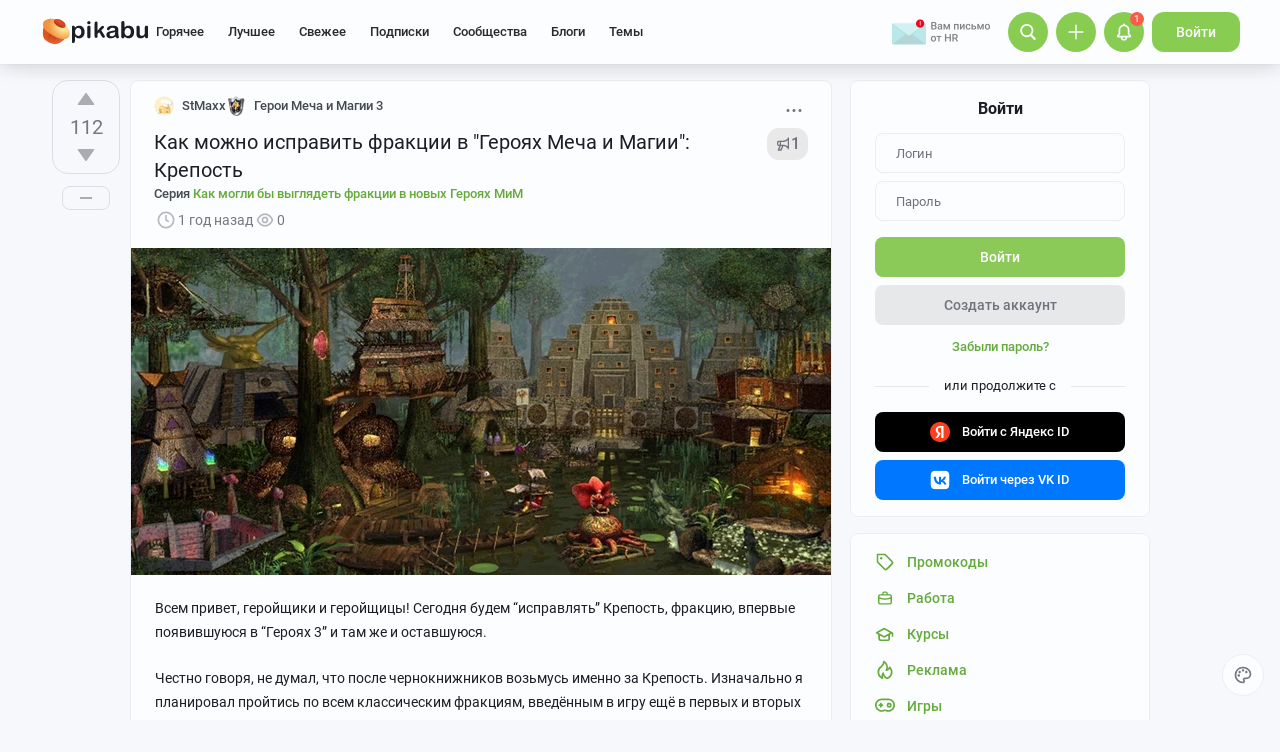

--- FILE ---
content_type: text/html; charset=windows-1251
request_url: https://pikabu.ru/story/kak_mozhno_ispravit_fraktsii_v_geroyakh_mecha_i_magii_krepost_11509269
body_size: 53958
content:

			<!doctype html>
			<html lang="ru" class="dv no-svg no-js" dir="ltr">
			<head>
				<title>Как можно исправить фракции в &quot;Героях Меча и Магии&quot;: Крепость - 14.06.24 13:43 | Пикабу</title>
				<meta charset="windows-1251">
				<meta http-equiv="x-ua-compatible" content="ie=edge">
				<meta name="viewport" content="width=device-width, initial-scale=1">
				<meta name="description" content="Как можно исправить фракции в &amp;quot;Героях Меча и Магии&amp;quot;: Крепость - 14.06.24 13:43 — пост пикабушника StMaxx. Комментариев - 29, сохранений - 25. Присоединяйтесь к обсуждению или опубликуйте свой пост!"><link rel="preload" as="image" fetchpriority="high" href="https://cs15.pikabu.ru/post_img/2024/06/14/6/1718357328176077891.webp">
<link rel="canonical" href="https://pikabu.ru/story/kak_mozhno_ispravit_fraktsii_v_geroyakh_mecha_i_magii_krepost_11509269">
				<!--5e70yo7ib1jivlw5-->
				<meta property="fb:admins" content="100000072189793">
				<meta property="fb:app_id" content="586543721489673">
				<link rel="search" title="Пикабу" type="application/opensearchdescription+xml" href="https://pikabu.ru/api/osd/description.php">
				<link id="favicon" rel="shortcut icon" href="https://cs.pikabu.ru/assets/favicon.ico" type="image/x-icon">
				<link rel="apple-touch-icon" href="https://cs.pikabu.ru/assets/images/apple-touch-icon-60x60.png">
				<link rel="apple-touch-icon" sizes="76x76" href="https://cs.pikabu.ru/assets/images/apple-touch-icon-76x76.png">
				<link rel="apple-touch-icon" sizes="120x120" href="https://cs.pikabu.ru/assets/images/apple-touch-icon-120x120.png">
				<link rel="apple-touch-icon" sizes="152x152" href="https://cs.pikabu.ru/assets/images/apple-touch-icon-152x152.png">
				<link rel="alternate" type="application/rss+xml" title="RSS" href="/xmlfeeds.php?cmd=popular">
				<meta name="yandex-tableau-widget" content="logo=https://cs.pikabu.ru/assets/images/ya_tableau.png, color=#8ac858">
		<script type="text/javascript">!function(){var t=document.createElement("script");t.type="text/javascript",t.async=!0,t.src="https://vk.ru/js/api/openapi.js?169",t.onload=function(){VK.Retargeting.Init("VK-RTRG-1217519-1X1GE"),VK.Retargeting.Hit()},document.head.appendChild(t)}();</script><noscript><img src="https://vk.ru/rtrg?p=VK-RTRG-1217519-1X1GE" style="position:fixed; left:-999px;" alt=""/></noscript>
			<script>
				function loadAsyncScript(key, url, attrs = {}) {
					key = "script" + key;
					const script = document.createElement("script");
					script.async = true;
					script.src = url;
					for (const k in attrs) {
						script.setAttribute(k, attrs[k]);
					}
					window[key] = script;
					script.addEventListener("load", () => window[key + "Loaded"] = true);
					document.head.append(script);
				}
			</script>
		
			<meta name="twitter:card" content="summary_large_image"/>
			<meta name="twitter:site" content="@pikabu_vk"/>
			<meta name="twitter:title" content="Как можно исправить фракции в &amp;quot;Героях Меча и Магии&amp;quot;: Крепость"/>
			<meta name="twitter:url" content="https://pikabu.ru/story/kak_mozhno_ispravit_fraktsii_v_geroyakh_mecha_i_magii_krepost_11509269"/>
			<meta name="twitter:domain" content="pikabu.ru"/>
		
				<meta name="twitter:description" content="Автор: StMaxx"/>
			
				<meta name="twitter:image" content="https://cs15.pikabu.ru/post_img/2024/06/14/7/og_og_1718361813274240098.jpg"/>
			
			<meta property="article:author" content="https://www.facebook.com/pikabu.ru">
			<meta property="article:publisher" content="https://www.facebook.com/pikabu.ru">
			<meta property="og:type" content="article"/>
			<meta property="og:title" content="Как можно исправить фракции в &amp;quot;Героях Меча и Магии&amp;quot;: Крепость"/>
			<meta property="og:url" content="https://pikabu.ru/story/kak_mozhno_ispravit_fraktsii_v_geroyakh_mecha_i_magii_krepost_11509269"/>
			<meta property="og:image" content="https://cs15.pikabu.ru/post_img/2024/06/14/7/og_og_1718361813274240098.jpg"/>
			<meta property="og:site_name" content="Пикабу"/>
		
				<meta property="og:description" content="Автор: StMaxx"/>
			
			<meta name="msvalidate.01" content="5A4048C8FE214628224C740680B7A15C"/>
		<script type="application/ld+json">[{"@context":"https:\/\/schema.org","@type":"BreadcrumbList","itemListElement":[{"@type":"ListItem","position":1,"name":"\u0413\u043b\u0430\u0432\u043d\u0430\u044f","item":"https:\/\/pikabu.ru\/"},{"@type":"ListItem","position":2,"name":"HOMM III","item":"https:\/\/pikabu.ru\/tag\/HOMM III\/hot"},{"@type":"ListItem","position":3,"name":"\u041a\u043e\u043c\u043f\u044c\u044e\u0442\u0435\u0440\u043d\u044b\u0435 \u0438\u0433\u0440\u044b","item":"https:\/\/pikabu.ru\/tag\/\u041a\u043e\u043c\u043f\u044c\u044e\u0442\u0435\u0440\u043d\u044b\u0435 \u0438\u0433\u0440\u044b\/hot"},{"@type":"ListItem","position":4,"name":"\u0420\u0435\u0442\u0440\u043e-\u0438\u0433\u0440\u044b","item":"https:\/\/pikabu.ru\/tag\/\u0420\u0435\u0442\u0440\u043e-\u0438\u0433\u0440\u044b\/hot"},{"@type":"ListItem","position":5,"name":"\u041a\u0430\u043a \u043c\u043e\u0436\u043d\u043e \u0438\u0441\u043f\u0440\u0430\u0432\u0438\u0442\u044c \u0444\u0440\u0430\u043a\u0446\u0438\u0438 \u0432 &quot;\u0413\u0435\u0440\u043e\u044f\u0445 \u041c\u0435\u0447\u0430 \u0438 \u041c\u0430\u0433\u0438\u0438&quot;: \u041a\u0440\u0435\u043f\u043e\u0441\u0442\u044c"}]}]</script><script type="application/ld+json">{"@context":"https:\/\/schema.org","@type":"WebPage","headline":"\u041a\u0430\u043a \u043c\u043e\u0436\u043d\u043e \u0438\u0441\u043f\u0440\u0430\u0432\u0438\u0442\u044c \u0444\u0440\u0430\u043a\u0446\u0438\u0438 \u0432 &quot;\u0413\u0435\u0440\u043e\u044f\u0445 \u041c\u0435\u0447\u0430 \u0438 \u041c\u0430\u0433\u0438\u0438&quot;: \u041a\u0440\u0435\u043f\u043e\u0441\u0442\u044c","url":"https:\/\/pikabu.ru\/story\/kak_mozhno_ispravit_fraktsii_v_geroyakh_mecha_i_magii_krepost_11509269","dateCreated":"20240614T134333+03:00","creator":"https:\/\/pikabu.ru\/@StMaxx"}</script><script type="text/javascript">(function(){var T="pkb_theme";var h=document,E=h.documentElement,d=E.classList;function c(e,s,r){return e===s||e>s&&(r>=e&&r<1440||r>=0&&r<s)||e<s&&r>=e&&r<s}var _=[],M=function(){try{var e=JSON.parse(localStorage.getItem(T));if(e.v!==1)return;var s=e.d,r=e.s,o=e.f,i=e.to,n=new Date,a={};a.originalThemeObj=e,o=typeof o=="number"&&o<1440?o:null,i=typeof i=="number"&&i<1440?i:null,n=n.getHours()*60+n.getMinutes(),s&&(!r||o!==null&&i!==null&&c(o,i,n))&&(a.useDarkTheme=!0);var u=_.indexOf(e.t);return u>-1&&(a.theme=_[u]),a}catch(e){}},t=M(),l=window.matchMedia,f=l&&l("(prefers-color-scheme: dark)").matches;t&&t.theme&&E.setAttribute("data-theme",t.theme);var A;(A=t==null?void 0:t.originalThemeObj)!=null&&A.a&&E.setAttribute("data-theme-animations",!0);(t&&t.useDarkTheme||!t&&f)&&(E.setAttribute("data-theme-dark","true"),t||localStorage.setItem(T,JSON.stringify({d:!0})))})();</script><script type="application/json" class="app__config" data-entry="initParams">{"siteURL":"https:\/\/pikabu.ru\/","imgURL":"https:\/\/cs.pikabu.ru\/","uploadServerUrl":"https:\/\/u.pikabu.ru","uploadVideoServerUrl":"https:\/\/v.pikabu.ru","statUrl":"https:\/\/d.pikabu.ru","environment":225,"pageName":"story","pageRecordID":"11509269","sessionID":"qvqhindsbaql4cdae7p4ubd626","csrfToken":"460cc7964210e78e8489f456267bf487","isStoryAnimPreview":true,"isCommAnimPreview":true,"isScrollTopBtn":true,"isNsfwStory":false,"isAjaxLoadMode":true,"isExpandedMode":true,"isFullStoryView":false,"uniqueBufferID":"cccb871d34","maxCommentsBranchDepth":1,"filterName":"","isDeleted":false,"remainingRestoringDays":0,"maxImageFileSize":20971520,"swUrl":"\/sw.js","swVersion":"65b04cd36c3a","isAvailableMessageCommentsTyping":true,"is_client_error_catch":false,"isAvailableStoryViews":true,"isAvailableNewWaySaveVisits":true,"analyticsParameters":[],"tags_fold_mode":0,"showTopHotStory":false,"isVideoAutoplayMode":true,"isAdsDisabled":false,"isAdsDisableAllowed":false,"isConfirmed":false,"userFlags":0,"oauthLogin":"","providerName":"","isExternalReferer":true,"canShowSurvey":false,"aqpt":"f342bdef7b9b35406ac7e2a8bdd466b9","isUserTopAuthor":false,"birthday_tasks":[""],"isStatisticsAvailable":false,"canSubscribeToPaidOptions":false,"hasPaidOptions":false,"subsCommentsCount":0,"isGoldenUser":false,"minStoryImgAspectRatioForMaxHeight":0.25,"websocketAddr":"wss:\/\/ws.pikabu.ru","userAchievementBalance":0,"isNsfwRestrictedCountry":false,"userID":0,"isSlowModeEnabled":false,"isNewUser":true,"canUseOneTapAuth":false,"isEmotionsEnabled":true,"emotionsTypesConfig":{"1":{"class":"laugh","is_for_moderator":0,"is_paid":0},"2":{"class":"angel","is_for_moderator":0,"is_paid":0},"3":{"class":"omg","is_for_moderator":0,"is_paid":0},"4":{"class":"sad","is_for_moderator":0,"is_paid":0},"5":{"class":"angry","is_for_moderator":0,"is_paid":0},"6":{"class":"100","is_for_moderator":0,"is_paid":0},"7":{"class":"applause","is_for_moderator":0,"is_paid":0},"8":{"class":"clown","is_for_moderator":0,"is_paid":0},"9":{"class":"crying","is_for_moderator":0,"is_paid":0},"10":{"class":"cute","is_for_moderator":0,"is_paid":0},"11":{"class":"dove","is_for_moderator":0,"is_paid":0},"12":{"class":"facepalm","is_for_moderator":0,"is_paid":0},"13":{"class":"fire","is_for_moderator":0,"is_paid":0},"14":{"class":"heartbreak","is_for_moderator":0,"is_paid":0},"15":{"class":"heartlike","is_for_moderator":0,"is_paid":0},"16":{"class":"lol","is_for_moderator":0,"is_paid":0},"17":{"class":"mod-ban","is_for_moderator":1,"is_paid":0},"18":{"class":"mod-check","is_for_moderator":1,"is_paid":0},"19":{"class":"mod-pikabu","is_for_moderator":1,"is_paid":0},"20":{"class":"mod-wait","is_for_moderator":1,"is_paid":0},"21":{"class":"mod-see","is_for_moderator":1,"is_paid":0},"22":{"class":"popcorn","is_for_moderator":0,"is_paid":0},"23":{"class":"stoneface","is_for_moderator":0,"is_paid":0},"24":{"class":"strawberry","is_for_moderator":0,"is_paid":0},"25":{"class":"wtf","is_for_moderator":0,"is_paid":0},"26":{"class":"poop","is_for_moderator":0,"is_paid":1},"27":{"class":"skull","is_for_moderator":0,"is_paid":1},"28":{"class":"holding-tears","is_for_moderator":0,"is_paid":1},"29":{"class":"praying","is_for_moderator":0,"is_paid":1},"30":{"class":"melting","is_for_moderator":0,"is_paid":1},"33":{"class":"rage","is_for_moderator":0,"is_paid":1},"34":{"class":"party","is_for_moderator":0,"is_paid":1},"35":{"class":"christmastree","is_for_moderator":0,"is_paid":0}},"commentLikeEmotionId":15,"emotionsMinStoryId":7209426,"LIMIT_MAX_BLOCKS_COUNT":300,"LIMIT_MAX_MEDIA_BLOCKS_COUNT":25,"LIMIT_IMAGES_BYTES":20971520,"limitSeriesPerUser":100,"limitStoriesInSeries":1000,"cloudTipsMode":1,"availableStoryBoosts":0,"maxStoryBoosts":2,"oauthError":0,"oauthErrorMessage":""}</script><link type="text/css" rel="stylesheet" href="https://cs.pikabu.ru/apps/ub/5.4.510/desktop/app.mo.css"><style>@font-face{font-family:Roboto;font-style:normal;font-weight:400;font-display:block;src:url(https://cs.pikabu.ru/apps/ub/5.0.1/desktop/style/roboto-regular.woff2)format("woff2")}@font-face{font-family:Roboto;font-style:italic;font-weight:400;font-display:block;src:url(https://cs.pikabu.ru/apps/ub/5.0.1/desktop/style/roboto-italic.woff2)format("woff2")}@font-face{font-family:Roboto;font-style:normal;font-weight:500;font-display:block;src:url(https://cs.pikabu.ru/apps/ub/5.0.1/desktop/style/roboto-500.woff2)format("woff2")}@font-face{font-family:Roboto;font-style:italic;font-weight:500;font-display:block;src:url(https://cs.pikabu.ru/apps/ub/5.0.1/desktop/style/roboto-500italic.woff2)format("woff2")}@font-face{font-family:Roboto;font-style:normal;font-weight:700;font-display:block;src:url(https://cs.pikabu.ru/apps/ub/5.4.81/desktop/style/roboto-bold.woff2)format("woff2")}@font-face{font-family:Roboto;font-style:italic;font-weight:700;font-display:block;src:url(https://cs.pikabu.ru/apps/ub/5.4.81/desktop/style/roboto-bold-italic.woff2)format("woff2")}@font-face{font-family:FontAwesome;font-display:block;src:url(https://cs.pikabu.ru/apps/ub/5.0.1/desktop/style/fontawesome.woff2)format("woff2");font-weight:400;font-style:normal}@font-face{font-family:Lato;font-style:normal;font-weight:400;font-display:block;src:url()format("woff2")}@font-face{font-family:Lato;font-style:italic;font-weight:400;font-display:block;src:url()format("woff2")}@font-face{font-family:Lato;font-style:normal;font-weight:500;font-display:block;src:url()format("woff2")}@font-face{font-family:Lato;font-style:italic;font-weight:500;font-display:block;src:url()format("woff2")}@font-face{font-family:Lato;font-style:normal;font-weight:700;font-display:block;src:url()format("woff2")}@font-face{font-family:Lato;font-style:italic;font-weight:700;font-display:block;src:url()format("woff2")}@font-face{font-family:Inter;font-style:normal;font-weight:400;font-display:block;src:url()format("woff2")}@font-face{font-family:Inter;font-style:italic;font-weight:400;font-display:block;src:url()format("woff2")}@font-face{font-family:Inter;font-style:normal;font-weight:500;font-display:block;src:url()format("woff2")}@font-face{font-family:Inter;font-style:italic;font-weight:500;font-display:block;src:url()format("woff2")}@font-face{font-family:Inter;font-style:normal;font-weight:700;font-display:block;src:url()format("woff2")}@font-face{font-family:Inter;font-style:italic;font-weight:700;font-display:block;src:url()format("woff2")}@font-face{font-family:Unbounded;font-weight:400;font-display:block;src:url(https://cs.pikabu.ru/apps/ub/5.3.828/desktop/style/unbounded-400.woff2)format("woff2")}@font-face{font-family:Unbounded;font-weight:700;font-display:block;src:url(https://cs.pikabu.ru/apps/ub/5.3.828/desktop/style/unbounded-700.woff2)format("woff2")}@font-face{font-family:Unbounded;font-weight:800;font-display:block;src:url(https://cs.pikabu.ru/apps/ub/5.3.828/desktop/style/unbounded-800.woff2)format("woff2")}</style><link rel="preload" as="script" href="https://cs.pikabu.ru/apps/ub/5.4.511/desktop/app.ca1536e2d913.mo.js"><link rel="preload" as="script" href="https://cs.pikabu.ru/apps/ub/5.4.486/desktop/vendors-editor.7397e3e8ac06.mo.js"><link rel="preload" as="script" href="https://cs.pikabu.ru/apps/ub/5.4.511/desktop/vendors.24d83f7f88c3.mo.js"><link rel="preload" as="script" href="https://cs.pikabu.ru/apps/ub/5.4.509/desktop/ui.976f9b4d59de.mo.js"><link rel="preload" as="font" type="font/woff2" crossorigin="anonymous" href="https://cs.pikabu.ru/apps/ub/5.0.1/desktop/style/roboto-regular.woff2"><link rel="preload" as="font" type="font/woff2" crossorigin="anonymous" href="https://cs.pikabu.ru/apps/ub/5.0.1/desktop/style/roboto-500.woff2"><link rel="preload" as="font" type="font/woff2" crossorigin="anonymous" href="https://cs.pikabu.ru/apps/ub/5.4.81/desktop/style/roboto-bold.woff2"><link rel="preload" as="script" href="https://cs.pikabu.ru/apps/ub/5.4.480/desktop/app.7d4c711ce970.mo.js"><script>loadAsyncScript("HeaderBidding", "https://yandex.ru/ads/system/header-bidding.js");</script>
				<script>
					window.YaHeaderBiddingSettings = {
						biddersMap: {"myTarget":"812207","buzzoola":"881100","adriver":"1144261","sape":"2058588","astralab":"2774317","videonow":"881099","betweenDigital":"812208","mediasniper":"2363733","otm":"1419740","alfasense":"1097220","hybrid":"3360626","bidvol":"3404683","nemedia":"3150573","smi2":"3477109","roxot":"3475001","adfox_yandex_adplay-adv":"3362215"},
						...{"adUnits":[{"code":"adfox_d_feed_all_sidebar_1","sizes":[[300,600]],"bids":[{"bidder":"myTarget","params":{"placementId":"235694"}},{"bidder":"hybrid","params":{"placementId":"6853f8e6810d9819b48fe386"}},{"bidder":"solta","params":{"placementId":"185-Bd0Kv"}},{"bidder":"bidvol","params":{"placementId":"53599"}},{"bidder":"getintent","params":{"placementId":"215_V_pikabu.ru_D_Post_sidebar-top_300x600"}},{"bidder":"Gnezdo","params":{"placementId":"350920"}},{"bidder":"mediatoday","params":{"placementId":"10215"}},{"bidder":"astralab","params":{"placementId":"65ce0529f1662124c92ac3ef"}},{"bidder":"videonow","params":{"placementId":"8029993"}},{"bidder":"betweenDigital","params":{"placementId":"4737253"}},{"bidder":"mediasniper","params":{"placementId":"4642"}},{"bidder":"adriver","params":{"placementId":"49:pikabu_300x600_1_D_vn"}},{"bidder":"sape","params":{"placementId":"880881"}},{"bidder":"rtbhouse","params":{"placementId":"nAuoutQkhMRdJo5jPZTE"}},{"bidder":"otm","params":{"placementId":"518"}},{"bidder":"buzzoola","params":{"placementId":"1261223"}}]},{"code":"adfox_d_feed_all_sidebar_2","sizes":[[300,250],[300,300]],"bids":[{"bidder":"myTarget","params":{"placementId":"1676512"}},{"bidder":"hybrid","params":{"placementId":"6853f8fa810d9819b48fe388"}},{"bidder":"solta","params":{"placementId":"185-Ez1Ng"}},{"bidder":"bidvol","params":{"placementId":"53598"}},{"bidder":"getintent","params":{"placementId":"215_V_pikabu.ru_D_Post-sidebar-middle_300x250"}},{"bidder":"betweenDigital","params":{"placementId":"2492414"}},{"bidder":"Gnezdo","params":{"placementId":"350921"}},{"bidder":"astralab","params":{"placementId":"65ce05b2f1662124c92ac3f2"}},{"bidder":"adriver","params":{"placementId":"49:pikabu_300x600_2_D_vn"}},{"bidder":"videonow","params":{"placementId":"8030208"}},{"bidder":"mediasniper","params":{"placementId":"4643"}},{"bidder":"rtbhouse","params":{"placementId":"XA3rcocGjX9Bly6JOXPR"}},{"bidder":"sape","params":{"placementId":"880883"}},{"bidder":"otm","params":{"placementId":"56045"}},{"bidder":"buzzoola","params":{"placementId":"1122377"}}]},{"code":"adfox_context_menu_1","sizes":[[300,300],[300,250]],"bids":[{"bidder":"myTarget","params":{"placementId":"1676473"}},{"bidder":"getintent","params":{"placementId":"215_V_pikabu.ru_D_Post-sidebar-down_300x250"}},{"bidder":"solta","params":{"placementId":"185-Cj0Rn"}},{"bidder":"hybrid","params":{"placementId":"6853f91770e7b2f9582ec2da"}},{"bidder":"bidvol","params":{"placementId":"53597"}},{"bidder":"Gnezdo","params":{"placementId":"350922"}},{"bidder":"adriver","params":{"placementId":"49:pikabu_300x600_3_D_vn"}},{"bidder":"astralab","params":{"placementId":"65ce05f9f1662124c92ac3f9"}},{"bidder":"betweenDigital","params":{"placementId":"4737255"}},{"bidder":"videonow","params":{"placementId":"8031585"}},{"bidder":"mediasniper","params":{"placementId":"4644"}},{"bidder":"sape","params":{"placementId":"880882"}},{"bidder":"rtbhouse","params":{"placementId":"QX63YQ80IywZOiCSFhor"}},{"bidder":"otm","params":{"placementId":"56038"}},{"bidder":"buzzoola","params":{"placementId":"1261224"}}]},{"code":"adfox_context_story_top_1","sizes":[[700,250]],"bids":[{"bidder":"myTarget","params":{"placementId":"1502962"}},{"bidder":"getintent","params":{"placementId":"215_V_pikabu.ru_D_Post_UnderPost_700x250"}},{"bidder":"Gnezdo","params":{"placementId":"351075"}},{"bidder":"buzzoola","params":{"placementId":"1262151"}},{"bidder":"betweenDigital","params":{"placementId":"4493602"}},{"bidder":"videonow","params":{"placementId":"8092142"}}]},{"code":"adfox_d_story_undercomments_1","sizes":[[240,400]],"bids":[{"bidder":"myTarget","params":{"placementId":"1821626"}},{"bidder":"hybrid","params":{"placementId":"6853fba070e7b2f9582ec2fa"}},{"bidder":"astralab","params":{"placementId":"680a428b4e6965fa7b31b62b"}},{"bidder":"adriver","params":{"placementId":"49:pikabu_240x400_d_story_undercomments-1"}},{"bidder":"alfasense","params":{"placementId":"74270"}},{"bidder":"otm","params":{"placementId":"100826"}},{"bidder":"sape","params":{"placementId":"938462"}},{"bidder":"getintent","params":{"placementId":"215_V_pikabu.ru_D_Story_Undercomments-1_240\u0445400"}},{"bidder":"buzzoola","params":{"placementId":"1292807"}},{"bidder":"betweenDigital","params":{"placementId":"4843181"}},{"bidder":"videonow","params":{"placementId":"11883531"}}]},{"code":"adfox_d_story_undercomments_2","sizes":[[240,400]],"bids":[{"bidder":"myTarget","params":{"placementId":"1821633"}},{"bidder":"astralab","params":{"placementId":"680a428d4e6965fa7b31b644"}},{"bidder":"hybrid","params":{"placementId":"6853fbb2810d9819b48fe39c"}},{"bidder":"adriver","params":{"placementId":"49:pikabu_240x400_d_story_undercomments-2"}},{"bidder":"otm","params":{"placementId":"100829"}},{"bidder":"alfasense","params":{"placementId":"74272"}},{"bidder":"sape","params":{"placementId":"938463"}},{"bidder":"getintent","params":{"placementId":"215_V_pikabu.ru_D_Story_Undercomments-2_240\u0445400"}},{"bidder":"buzzoola","params":{"placementId":"1292809"}},{"bidder":"betweenDigital","params":{"placementId":"4843182"}},{"bidder":"videonow","params":{"placementId":"11884992"}}]},{"code":"adfox_d_story_undercomments_3","sizes":[[214,400]],"bids":[{"bidder":"myTarget","params":{"placementId":"1821638"}},{"bidder":"sape","params":{"placementId":"938464"}},{"bidder":"buzzoola","params":{"placementId":"1292811"}},{"bidder":"alfasense","params":{"placementId":"74304"}},{"bidder":"betweenDigital","params":{"placementId":"4843183"}},{"bidder":"videonow","params":{"placementId":"11885706"}}]},{"code":"adfox_context_story__1","sizes":[[700,250],[700,300]],"bids":[{"bidder":"myTarget","params":{"placementId":"1502964"}},{"bidder":"Gnezdo","params":{"placementId":"351076"}},{"bidder":"buzzoola","params":{"placementId":"1262152"}},{"bidder":"betweenDigital","params":{"placementId":"2494342"}},{"bidder":"videonow","params":{"placementId":"8093899"}}]},{"code":"adfox_feed-posts","sizes":[[700,250],[700,300],[700,400]],"bids":[{"bidder":"myTarget","params":{"placementId":"1502966"}},{"bidder":"sape","params":{"placementId":"931686"}},{"bidder":"buzzoola","params":{"placementId":"1262153"}},{"bidder":"Gnezdo","params":{"placementId":"351077"}},{"bidder":"betweenDigital","params":{"placementId":"4617271"}},{"bidder":"videonow","params":{"placementId":"8094532"}}]},{"code":"adfox_d_story_postroll","sizes":[[700,250],[700,300],[700,400]],"bids":[{"bidder":"myTarget","params":{"placementId":"1590732"}},{"bidder":"sape","params":{"placementId":"914326"}},{"bidder":"buzzoola","params":{"placementId":"1284623"}}]},{"code":"adfox_d_feed_all_sidebar_fix","sizes":[[300,250],[300,300]],"bids":[{"bidder":"myTarget","params":{"placementId":"1676848"}},{"bidder":"solta","params":{"placementId":"185-Xq6An"}},{"bidder":"betweenDigital","params":{"placementId":"4497038"}},{"bidder":"nemedia","params":{"placementId":"7661"}},{"bidder":"getintent","params":{"placementId":"215_V_pikabu.ru_D_D-GC-300x600-fix_300x250"}},{"bidder":"bidvol","params":{"placementId":"53596"}},{"bidder":"hybrid","params":{"placementId":"6853f92c70e7b2f9582ec2dc"}},{"bidder":"adriver","params":{"placementId":"49:pikabu_300x600_fix_D_vn"}},{"bidder":"Gnezdo","params":{"placementId":"350923"}},{"bidder":"astralab","params":{"placementId":"65ce0866f1662124c92ac3fe"}},{"bidder":"videonow","params":{"placementId":"8032441"}},{"bidder":"sape","params":{"placementId":"880885"}},{"bidder":"mediasniper","params":{"placementId":"4645"}},{"bidder":"otm","params":{"placementId":"56052"}},{"bidder":"buzzoola","params":{"placementId":"1228253"}}]}],"timeout":1000},
						callbacks: {
							onBidsReceived: (bids) => {
								 try {
									window.bidsList = window.Ya.headerBidding.getBidsReceived();
								} catch (e) {}
							}
						}
					};
				</script>
			
			<script>
			window.Ya || (window.Ya = {});
			window.yaContextCb = window.yaContextCb || [];
			window.Ya.adfoxCode || (window.Ya.adfoxCode = {});
			window.Ya.adfoxCode.hbCallbacks || (window.Ya.adfoxCode.hbCallbacks = []);
			</script>
			<script id="yandex-context-script"></script>
			<script type="text/javascript">
				window.addEventListener("load", () => {
					const script = document.getElementById("yandex-context-script");
					script.src = "https://yandex.ru/ads/system/context.js";
				});
			</script>
		
				<script id="yandex-video-script"></script>
				<script type="text/javascript">
					window.addEventListener("load", () => {
						const script = document.getElementById("yandex-video-script");
						script.src = "https://yandex.ru/ads/system/adsdk.js";
					});
				</script>
			<meta name="robots" content="max-image-preview:large">
			<script>
				window.PkbAnalytics = {"source":3,"userID":0,"isNewUser":true,"sessionID":"qvqhindsbaql4cdae7p4ubd626","experiments":{"blogs_label_20251028":"D","decrease_images_20250120":"B","pikabust_20251106":"B","pikabu_games_menu_20251204":"B","unauthorised_views_20250324":"B"},"unauthorizedId":"442949342013042526","unauthorizedTs":1768618369,"gaClientId":""};
			</script>
		
			</head>
			<body>
				<script type="text/javascript">(()=>{"use strict";var e,r,t,o,n,a={},i={};function d(e){var r=i[e];if(void 0!==r)return r.exports;var t=i[e]={id:e,loaded:!1,exports:{}};return a[e].call(t.exports,t,t.exports,d),t.loaded=!0,t.exports}d.m=a,d.amdD=function(){throw new Error("define cannot be used indirect")},d.amdO={},e=[],d.O=(r,t,o,n)=>{if(!t){var a=1/0;for(s=0;s<e.length;s++){for(var[t,o,n]=e[s],i=!0,l=0;l<t.length;l++)(!1&n||a>=n)&&Object.keys(d.O).every((e=>d.O[e](t[l])))?t.splice(l--,1):(i=!1,n<a&&(a=n));if(i){e.splice(s--,1);var u=o();void 0!==u&&(r=u)}}return r}n=n||0;for(var s=e.length;s>0&&e[s-1][2]>n;s--)e[s]=e[s-1];e[s]=[t,o,n]},d.n=e=>{var r=e&&e.__esModule?()=>e.default:()=>e;return d.d(r,{a:r}),r},t=Object.getPrototypeOf?e=>Object.getPrototypeOf(e):e=>e.__proto__,d.t=function(e,o){if(1&o&&(e=this(e)),8&o)return e;if("object"==typeof e&&e){if(4&o&&e.__esModule)return e;if(16&o&&"function"==typeof e.then)return e}var n=Object.create(null);d.r(n);var a={};r=r||[null,t({}),t([]),t(t)];for(var i=2&o&&e;"object"==typeof i&&!~r.indexOf(i);i=t(i))Object.getOwnPropertyNames(i).forEach((r=>a[r]=()=>e[r]));return a.default=()=>e,d.d(n,a),n},d.d=(e,r)=>{for(var t in r)d.o(r,t)&&!d.o(e,t)&&Object.defineProperty(e,t,{enumerable:!0,get:r[t]})},d.f={},d.e=e=>Promise.all(Object.keys(d.f).reduce(((r,t)=>(d.f[t](e,r),r)),[])),d.u=e=>({111:"/apps/ub/5.4.430/desktop/vendors-hls",341:"/apps/ub/5.4.0/desktop/vendors-secondary",535:"/apps/ub/5.4.0/desktop/vendors-dash"}[e]+"."+{111:"252971e2fc04",341:"f9f59a4cfb03",535:"d4ca24021f2f"}[e]+".mo.js"),d.g=function(){if("object"==typeof globalThis)return globalThis;try{return this||new Function("return this")()}catch(e){if("object"==typeof window)return window}}(),d.hmd=e=>((e=Object.create(e)).children||(e.children=[]),Object.defineProperty(e,"exports",{enumerable:!0,set:()=>{throw new Error("ES Modules may not assign module.exports or exports.*, Use ESM export syntax, instead: "+e.id)}}),e),d.o=(e,r)=>Object.prototype.hasOwnProperty.call(e,r),o={},n="pikabu:",d.l=(e,r,t,a)=>{if(o[e])o[e].push(r);else{var i,l;if(void 0!==t)for(var u=document.getElementsByTagName("script"),s=0;s<u.length;s++){var f=u[s];if(f.getAttribute("src")==e||f.getAttribute("data-webpack")==n+t){i=f;break}}i||(l=!0,(i=document.createElement("script")).charset="utf-8",i.timeout=120,d.nc&&i.setAttribute("nonce",d.nc),i.setAttribute("data-webpack",n+t),i.src=e),o[e]=[r];var c=(r,t)=>{i.onerror=i.onload=null,clearTimeout(p);var n=o[e];if(delete o[e],i.parentNode&&i.parentNode.removeChild(i),n&&n.forEach((e=>e(t))),r)return r(t)},p=setTimeout(c.bind(null,void 0,{type:"timeout",target:i}),12e4);i.onerror=c.bind(null,i.onerror),i.onload=c.bind(null,i.onload),l&&document.head.appendChild(i)}},d.r=e=>{"undefined"!=typeof Symbol&&Symbol.toStringTag&&Object.defineProperty(e,Symbol.toStringTag,{value:"Module"}),Object.defineProperty(e,"__esModule",{value:!0})},d.nmd=e=>(e.paths=[],e.children||(e.children=[]),e),d.p="https://cs.pikabu.ru/",(()=>{d.b=document.baseURI||self.location.href;var e={658:0};d.f.j=(r,t)=>{var o=d.o(e,r)?e[r]:void 0;if(0!==o)if(o)t.push(o[2]);else if(658!=r){var n=new Promise(((t,n)=>o=e[r]=[t,n]));t.push(o[2]=n);var a=d.p+d.u(r),i=new Error;d.l(a,(t=>{if(d.o(e,r)&&(0!==(o=e[r])&&(e[r]=void 0),o)){var n=t&&("load"===t.type?"missing":t.type),a=t&&t.target&&t.target.src;i.message="Loading chunk "+r+" failed.\n("+n+": "+a+")",i.name="ChunkLoadError",i.type=n,i.request=a,o[1](i)}}),"chunk-"+r,r)}else e[r]=0},d.O.j=r=>0===e[r];var r=(r,t)=>{var o,n,[a,i,l]=t,u=0;if(a.some((r=>0!==e[r]))){for(o in i)d.o(i,o)&&(d.m[o]=i[o]);if(l)var s=l(d)}for(r&&r(t);u<a.length;u++)n=a[u],d.o(e,n)&&e[n]&&e[n][0](),e[n]=0;return d.O(s)},t=self.webpackChunkpikabu=self.webpackChunkpikabu||[];t.forEach(r.bind(null,0)),t.push=r.bind(null,t.push.bind(t))})()})();(function(){var n=document,C=n.documentElement,s=C.classList;s.remove("no-js");function c(){try{return eval("async () => {}"),!0}catch(o){return!1}}var b=c();function p(){return window.CSS?window.CSS.supports("color","var(--primary)"):!1}var l="pkb_svg",i="pkb_modern";var f=n.cookie,M=f.indexOf(i)===-1,S=f.indexOf(i+"=1")!==-1;function m(o,e){var r=new Date,T=(o?"1":"0")+(e?"1":"0");r.setMilliseconds(864e5),n.cookie="".concat(i,"=").concat(T,";expires=").concat(r.toUTCString())}M&&(S=c(),m(S,p()));S&&(window.onerror=function(){arguments[4]instanceof SyntaxError&&(m(!1,p()),n.location.reload())});function _(o){var e=5381,r=o.length;for(;r--;)e=e*33^o.charCodeAt(r);return e>>>0}var L=function(){try{return"localStorage"in window&&Boolean(window.localStorage)}catch(o){return!1}},a=L()?window.localStorage:void 0,d=typeof a!="undefined";var t=null,g=/^<svg(.*)svg>$/,E=function(){t&&(n.body.insertAdjacentHTML("afterbegin",t),s.remove("no-svg"))},O;d&&(t=((O=a)==null?void 0:O.getItem(l))||null,typeof t=="string"&&g.test(t)&&_(t)===3178398754?E():t=null);if(!t){var o=new XMLHttpRequest,e="";/\bplb=1/.test(document.cookie)&&(e="https://pikabu.lh/staff/common/proxy-local-build/get_sprites.php?path="),o.open("GET",e+"https://cs.pikabu.ru/apps/ub/5.4.509/desktop/sprite.svg",!0),o.onload=function(){var r;o.status===200&&(t=o.responseText,g.test(t)&&(E(),d&&((r=a)==null||r.setItem(l,t))))},o.send()}var u=navigator.userAgent;(/MSIE (\d*[\d.]*)/.test(u)||/Trident\/.*rv:(\d+[\d.]*)/.test(u))&&s.add("ie");u.indexOf("Edge/")>0&&s.add("ms-edge")})();</script>
		
				<div class="app">
					<header class="header ">
		
			<style type="text/css">
				#adfox_156570562144159249 {
					width: 100%;
					overflow: hidden;
					display: block !important;
					visibility: visible !important;
					position:relative !important;
					max-height: 264px !important;
				}
				#adfox_156570562144159249 > div {
					position: relative !important;
					margin-bottom: -64px;
					height: 264px !important;
					width: 100% !important;
				}
				#adfox_156570562144159249 > div a {
					height: 100% !important;
					width: 100% !important;
					margin-left: 0 !important;
					left: 0 !important;
				}
				.header__main {
					position: relative;
				}
			</style>
			<div id="adfox_156570562144159249" class="external_branding"></div>
		
			<div class="header__main">
				<div class="header__inner">
		
			<div class="header__item header__logo">
				<div class="logo hint hint_bottom" aria-label="ЛевиОса, а не левиосА. Запомни">
					<a class="logo__image" href="/"> <svg xmlns="http://www.w3.org/2000/svg" class="icon icon--ui__pikabu"><use xlink:href="#icon--ui__pikabu"></use></svg>
						<span class="logo__text"><svg xmlns="http://www.w3.org/2000/svg" class="icon icon--ui__logo-text"><use xlink:href="#icon--ui__logo-text"></use></svg></span>
					</a>
				</div>
			</div>
		
					<div class="header__wrapper">
						<div class="header__item header__menu">
							<div class="header-menu">
		<div class="header-menu__item" data-feed-key="hot"><a href="/">Горячее</a></div><div class="header-menu__item" data-feed-key="best"><a href="/best">Лучшее</a></div><div class="header-menu__item" data-feed-key="new"><a href="/new">Свежее</a></div>
			<div id="menu-subs" class="header-menu__item" data-feed-key="my_lent" data-analytics-params="{&quot;is_mark&quot;:&quot;0&quot;}">
				<a href="/subs">Подписки</a>
			</div>
		<div id="menu-communities" class="header-menu__item" data-feed-key="communities"><a href="/communities">Сообщества</a></div><div id="menu-companies" class="header-menu__item" data-feed-key="companies"><a href="/companies">Блоги</a></div><script type="application/json" class="app__config" data-entry="pinned-topics">[]</script>
			<div class="header-menu__item header-menu__item_topics" data-feed-key="topics">
				<a href="/themes">Темы</a>
			</div>
		
								<div class="header-menu__extra-wrapper">
									<div class="header-menu__extra"><svg xmlns="http://www.w3.org/2000/svg" class="icon icon--ui__extra"><use xlink:href="#icon--ui__extra"></use></svg></div>
								</div>
							</div>
						</div>
						<!--noindex-->
						<div class="header__item header__right-menu">
							<div class="header-right-menu">
		
				<!--noindex-->
				<a data-promo-id="" id="specials" href="https://ads.adfox.ru/260477/goLink?p1=cnpjl&amp;p2=frfe&amp;p5=siunp&amp;pr=%rand%" style="position:relative;display:inline-block;margin-right:15px;width:118px;top:3px;max-height:44px;" target="_blank" rel="nofollow noopener" class="promo-button">
					<img style="position:absolute; width:1px; height:1px;" src="">
					<img src="https://cs13.pikabu.ru/post_img/2024/02/17/11/1708193672164130489.png" style="max-height:40px;max-width:100%;">
				</a>
				<!--/noindex-->
			
							<div class="header-right-menu__item header-right-menu__search">
								<svg xmlns="http://www.w3.org/2000/svg" class="icon icon--ui-kit__search_m"><use xlink:href="#icon--ui-kit__search_m"></use></svg>
							</div>
		<a href="/add" class="header-right-menu__item header-right-menu__add button_add" data-type="header"><svg xmlns="http://www.w3.org/2000/svg" class="icon icon--ui-kit__plus_m"><use xlink:href="#icon--ui-kit__plus_m"></use></svg></a>
							<a href="/information/welcome" class="header-right-menu__item header-right-menu__notification">
								<svg xmlns="http://www.w3.org/2000/svg" class="icon icon--ui-kit__notifications_m"><use xlink:href="#icon--ui-kit__notifications_m"></use></svg>
							</a>
							<button class="pkb-normal-btn header-right-menu__login-button">
								Войти
							</button>
			
							</div>
						</div>
						<!--/noindex-->
					</div>
				</div>
			</div>
			<div class="header__sticky-filter"></div>
			<div class="header__messages">
		
				</div>
			</header>
			<script>
				if (["zalipaka.icu","picabu.cfd"].includes(location.host) && location.hash !== "#allow") {
					document.body.innerHTML = "<h1>Внимание! Это фишинговый сайт, не вводите в нем свои личные данные!</h1>";
					document.close();
				}
			</script>
		
			<div class="app__inner">
		
					<div class="sidebar sidebar_right">
						<aside class="sidebar__inner">
			
			
			<span class="auth__error auth__error_top"></span>
			<div class="sidebar-block sidebar-block_border" data-step="signin">
		
				<div class="tabs sidebar-auth">
					<div class="tabs__container">
						<div class="tabs__tab tabs__tab_visible auth" data-id="signin">
							<div class="auth__header">Войти</div>
							<div class="auth__content">
								<form method="post" action="javascript:void 0;" novalidate id="signin-form">
									<input type="hidden" name="mode" value="login"/>
									<div class="auth__field auth__field-input">
										<div class="input input_medium"><input class="input__input" type="text" name="username" autocapitalize="none" autocorrect="off" autocomplete="username" required minlength="3" maxlength="40" placeholder="Логин" tabindex="0"/></div>
									</div>
									<div class="auth__field auth__field-input">
										<div class="input input_medium"><input class="input__input" type="password" name="password" autocomplete="password" required minlength="3" maxlength="160" placeholder="Пароль" tabindex="0"/></div>
									</div>
									<div class="auth__field"><div class="auth__captcha" style="display: none;"></div></div>
									<div class="auth__field"><div class="auth__captcha_v3" style="display: none;"></div></div>
									<div class="auth__field"><span class="auth__error"></span></div>
									<div class="auth__field auth__field_firstbtn"><button type="submit" class="button_success button_width_100">Войти</button></div>
									<div class="auth__field auth__field_lastbtn">
										<button class="button_gray button_width_100" data-role="route" data-to="signup">Создать аккаунт</button>
									</div>
									<div class="auth__field">
										<span class="auth__forget" data-role="route" data-to="forget">Забыли пароль?</span>
									</div>
									<div class="section-hr">
										<div class="section-hr__title">
											<span>или продолжите с</span>
										</div>
									</div>
								</form>
							</div>
						</div>
						<div class="tabs__tab auth" data-id="signup">
							<div class="auth__header">Создать аккаунт</div>
							<div class="auth__content">
								<form method="POST" action="javascript:void 0;" autocomplete="off" novalidate>
									<!--input type="hidden" name="mode" value="auth"-->
									<div class="auth__field auth__field-input">
										<div class="input input_medium">
											<input class="input__input" type="email" autocomplete="on" name="email" placeholder="E-mail"/>
										</div>
									</div>
									<div class="auth__field auth__field-input">
										<div class="input input_medium"><input class="input__input" type="text" autocomplete="on" name="username" required minlength="4" maxlength="16" placeholder="Никнейм на Пикабу *"/></div>
									</div>
									<div class="auth__field auth__field-input">
										<div class="input input_box input_medium" data-role="auth">
											<span class="input__box">
												<input class="input__input" type="password" data-role="password" name="password" autocomplete="new-password" required minlength="6" maxlength="160" placeholder="Пароль *"/>
											</span>
										</div>
									</div>
									<div class="auth__field auth__field_agreements auth__field_modal">
										Регистрируясь, я&nbsp;даю согласие на&nbsp;<a href="/information/consent" data-type="agreement" target="_blank">обработку данных</a> и&nbsp;<a href="http://pikabu.ru/go/sub_email" target="_blank">условия почтовых рассылок</a>.
									</div>
									<div class="auth__field"><div class="auth__captcha"></div></div>
									<div class="auth__field"><div class="auth__captcha_v3"></div></div>
									<div class="auth__field"><span class="auth__error"></span></div>
									<div class="auth__field auth__field_firstbtn"><button type="submit" class="button_success button_width_100">Создать аккаунт</button></div>
									<div class="auth__field">
										<button class="button_gray button_width_100" data-role="route" data-to="signin">У меня уже есть аккаунт</button>
									</div>
									<div class="section-hr">
										<div class="section-hr__title">
											<span>или</span>
										</div>
									</div>
								</form>
							</div>
						</div>
						
			<div class="tabs__tab auth" data-id="forget">
				<div class="auth__header">Восстановление пароля</div>
				<div class="auth__content">
					<form method="POST" action="javascript:void 0;" novalidate>
						<input type="hidden" name="action" value="request"/>
						<div class="auth__field auth__field-input">
							<div class="input input_medium">
								<input name="contact" class="input__input" required type="text" placeholder="E-mail или телефон"/>
							</div>
						</div>
						<div class="auth__field"><span class="auth__error"></span></div>
						<div class="auth__field auth__field_firstbtn"><button type="submit" class="button_success button_width_100 auth__submit">Восстановить</button></div>
						<div class="auth__field"><button class="button_gray button_width_100" data-role="route" data-to="signin">Войти</button></div>
					</form>
				</div>
			</div>
			<div class="tabs__tab auth" data-id="change-password">
				<div class="auth__header">Восстановление пароля</div>
				<div class="auth__content">
				<form method="POST" action="javascript: void(0);" novalidate>
					<div class="auth__field auth__field-input">
						<div class="input input_medium" data-type="code">
							<input class="input__input" type="text" autocomplete="off" name="code" required minlength="4" maxlength="4" placeholder="Код из СМС">
						</div>
					</div>
					<div class="auth__field auth__field-input">
						<div class="input input_medium" data-type="password">
							<input class="input__input" type="password" data-role="password" name="password" autocomplete="new-password" required minlength="6" maxlength="160" placeholder="Новый пароль">
						</div>
					</div>
					<div class="auth__field auth__field-input">
						<div class="input input_medium" data-type="password2">
							<input class="input__input" type="password" data-role="password" name="password2" autocomplete="new-password" required minlength="6" maxlength="160" placeholder="Пароль еще раз">
						</div>
					</div>
					<div class="auth__field"><span class="auth__error"></span></div>
					<div class="auth__field auth__field_firstbtn auth__field_submit"><button type="submit" class="button_success button_width_100 auth__submit">Подтвердить</button></div>
					<div class="auth__field">
						<a href="tg://resolve?domain=pikabu_access_code_bot&start=" target="_blank" class="auth__tlg-link">Получить код в Telegram</a>
						<span class="hint auth__tlg-hint" aria-label="Для получения кода, на данном устройстве должно быть установлено приложение &laquo;Телеграм&raquo;"><svg xmlns="http://www.w3.org/2000/svg" class="icon icon--ui__info icon--ui__info_table-row"><use xlink:href="#icon--ui__info"></use></svg></span>
					</div>
				</form>
				</div>
			</div>
		
					</div>
				</div>
				<div class="auth auth_smallmargin" data-hidden-for="forget">
					
			<div class="auth__providers">
				
			<a href="https://pikabu.ru/oauth.php?type=ya" class="auth__provider social-icon_color social-icon_wide" data-role="ya">
				<span class="auth__provider-logo"><svg xmlns="http://www.w3.org/2000/svg" class="icon icon--social__ya icon--social__ya_tool"><use xlink:href="#icon--social__ya"></use></svg></span>
				<span class="auth__provider-text">Войти с Яндекс ID</span>
			</a>
			<a href="https://pikabu.ru/oauth.php?type=vk" class="auth__provider social-icon_color social-icon_wide" data-role="vk">
				<span class="auth__provider-logo"><svg xmlns="http://www.w3.org/2000/svg" class="icon icon--social__vkid icon--social__vkid_tool"><use xlink:href="#icon--social__vkid"></use></svg></span>
				<span class="auth__provider-text">Войти через VK ID</span>
			</a>
			</div>
		
				
				</div>
			</div>
		
			<div class="sidebar-block sidebar-block_border sidebar-block-links">
				<div class="sidebar-block__content menu menu_vertical menu_promo-sidebar"><a href="https://promokod.pikabu.ru/?utm_source=pikabu&utm_medium=sidebar_button&utm_content=promokodi" target="_blank" class="menu__item" data-button="promo_codes"><svg xmlns="http://www.w3.org/2000/svg" class="icon icon--ui__tag"><use xlink:href="#icon--ui__tag"></use></svg><span>Промокоды</span></a><a href="https://vacancies.pikabu.ru/?utm_source=sidebar2_dv" target="_blank" class="menu__item" data-button="vacancies"><svg xmlns="http://www.w3.org/2000/svg" class="icon icon--ui__office-bag"><use xlink:href="#icon--ui__office-bag"></use></svg><span>Работа</span></a><a href="https://education.pikabu.ru/?utm_source=pikabu&utm_medium=sidebar_button" target="_blank" class="menu__item" data-button="courses"><svg xmlns="http://www.w3.org/2000/svg" class="icon icon--ui__mortarboard"><use xlink:href="#icon--ui__mortarboard"></use></svg><span>Курсы</span></a><a href="https://special.pikabu.ru/mediakit/?utm_source=sidebar_dv" target="_blank" class="menu__item" data-button="mediakit"><svg xmlns="http://www.w3.org/2000/svg" class="icon icon--ui__ic_fire"><use xlink:href="#icon--ui__ic_fire"></use></svg><span>Реклама</span></a><a href="https://games.pikabu.ru/?utm_source=pikabu&utm_medium=sidebar_button&utm_content=games" target="_blank" class="menu__item" data-button="games"><svg xmlns="http://www.w3.org/2000/svg" class="icon icon--ui__gamepad"><use xlink:href="#icon--ui__gamepad"></use></svg><span>Игры</span></a><a href="https://games.pikabu.ru/payment/steam?utm_source=pikabu&utm_medium=sidebar_button&utm_content=steam" target="_blank" class="menu__item" data-button="steam"><svg xmlns="http://www.w3.org/2000/svg" class="icon icon--ui__card"><use xlink:href="#icon--ui__card"></use></svg><span>Пополнение Steam</span></a>	</div>
			</div><div class="sidebar-block sidebar-block_placeholder sidebar-banner-300x250"><div id="adfox_d_feed_all_sidebar_1" data-code="{p1:&quot;cykup&quot;,p2:&quot;hbee&quot;}" style="width:100%"></div><script type="text/javascript">(function(d) {
	if (!window.scriptHeaderBidding) {
	loadAsyncScript("HeaderBidding", "https://yandex.ru/ads/system/header-bidding.js");
}
	var c = document.getElementById("adfox_d_feed_all_sidebar_1");
	if (!c) return;
	var p = c.parentElement;
	window.s = d.createElement("script");
s.type = "lazy-js";
s.setAttribute("data-target-id", "adfox_d_feed_all_sidebar_1");
s.setAttribute("data-closest", ".story, .sidebar-block, .section_padding_none");
s.setAttribute("data-distance", "3000");s.innerHTML = "(function () {\n\tconst f = function () {\n\t\tif (0 && !window.adfoxBlocksData) {\n\twindow.adfoxBlocksData = [];\n}\ntry {\n\twindow.adRequests = (window.adRequests || new Set()).add(\"adfox_d_feed_all_sidebar_1\");\n\twindow.postMessage({event: \"pkb:adfox-request\", id: \"adfox_d_feed_all_sidebar_1\"});\n\n\twindow.yaContextCb.push(()=>{\n\t\tYa.adfoxCode.create({\n\t\t\townerId: 260477,\n\t\t\tcontainerId: \"adfox_d_feed_all_sidebar_1\",\n\t\t\tparams: {p1:\"cykup\",p2:\"hbee\"},\n\t\t\tonRender: () => {\n\t\t\t\tconst adId = adfox_d_feed_all_sidebar_1.id;\n\t\t\t\twindow.adInfoStorage = (window.adInfoStorage || new Set()).add(adId);\n\t\t\t},\n\t\t\tonLoad: (data) => {\n\t\t\t\tif (0) {\n\t\t\t\t\twindow.adfoxBlocksData.push(data);\n\t\t\t\t}\n\t\t\t\tif (!window.adfoxBlocks) {\n\t\t\t\t\twindow.adfoxBlocks = {};\n\t\t\t\t}\n\t\t\t\twindow.adfoxBlocks[adfox_d_feed_all_sidebar_1.id] = {\n\t\t\t\t\ttype: data.bundleName,\n\t\t\t\t\tcampaignId: data.campaignId || 0,\n\t\t\t\t};\n\t\t\t\twindow.postMessage({event: \"pkb:adfox-load\", id: \"adfox_d_feed_all_sidebar_1\"});\n\t\t\t}\n\t\t});\n\t});\n} catch (e) {\n\tconsole.error(e);\n}\n\t\t\n\t};\n\twindow.scriptHeaderBidding && !window.scriptHeaderBiddingLoaded\n\t\t? window.scriptHeaderBidding.addEventListener(\"load\", f)\n\t\t: f();\n})();";
p.appendChild(s);window.postMessage({event: "pkb:lazy-script-init"});
})(document);</script>
			</div>
		
			<section class="sidebar-block sidebar-block_border sidebar-block_no-padding">
		
			<article class="sidebar-game">
				<a class="sidebar-game__header" target="_blank" href="https://games.pikabu.ru?utm_source=pikabu&utm_medium=block-in-sidebar&utm_content=titile-click">
					<span class="sidebar-game__icon"><svg xmlns="http://www.w3.org/2000/svg" class="icon icon--ui-kit__pikabu-pixel_m"><use xlink:href="#icon--ui-kit__pikabu-pixel_m"></use></svg></span>
					<span class="sidebar-game__title">
						<span class="sidebar-game__title-text">Пикабу Игры</span>
						<span class="sidebar-game__title-subtext">+1000 бесплатных онлайн&nbsp;игр</span>
					</span>
				</a>
				<a target="_blank" href="https://games.pikabu.ru/game/lichnaya-vselennaya?utm_source=pikabu&utm_medium=block-in-sidebar&utm_content=game-click" class="sidebar-game__link">
					<img class="sidebar-game__img" src="https://cs17.pikabu.ru/s/games_showcase/2025/12/29/14/7ybvkx23_lg.webp" alt="Стройте свою вселенную! Исследуйте биомы, добывайте ресурсы, сражайтесь с монстрами и превратите крошечный мир в огромную космическую империю!">
					<div class="sidebar-game__info">
						<p class="sidebar-game__name">Личная Вселенная</p>
						<p class="sidebar-game__genres">Казуальные, Мидкорные, Приключения</p>
					</div>
				</a>

				<footer class="sidebar-game__footer">
					<a target="_blank" href="https://games.pikabu.ru/game/lichnaya-vselennaya?utm_source=pikabu&utm_medium=block-in-sidebar&utm_content=playbutton-click" class="pkb-normal-btn pkb-normal-btn_small pkb-normal-btn_wide">
						Играть
					</a>
				</footer>
			</article>
		
			</section>
		<div class="sidebar-block sidebar-block_placeholder sidebar-block_half"><div id="adfox_context_menu_1" data-code="{p1:&quot;cykur&quot;,p2:&quot;hbee&quot;}" style="width:100%"></div><script type="text/javascript">(function(d) {
	if (!window.scriptHeaderBidding) {
	loadAsyncScript("HeaderBidding", "https://yandex.ru/ads/system/header-bidding.js");
}
	var c = document.getElementById("adfox_context_menu_1");
	if (!c) return;
	var p = c.parentElement;
	window.s = d.createElement("script");
s.type = "lazy-js";
s.setAttribute("data-target-id", "adfox_context_menu_1");
s.setAttribute("data-closest", ".story, .sidebar-block, .section_padding_none");
s.setAttribute("data-distance", "3000");s.innerHTML = "(function () {\n\tconst f = function () {\n\t\tif (0 && !window.adfoxBlocksData) {\n\twindow.adfoxBlocksData = [];\n}\ntry {\n\twindow.adRequests = (window.adRequests || new Set()).add(\"adfox_context_menu_1\");\n\twindow.postMessage({event: \"pkb:adfox-request\", id: \"adfox_context_menu_1\"});\n\n\twindow.yaContextCb.push(()=>{\n\t\tYa.adfoxCode.create({\n\t\t\townerId: 260477,\n\t\t\tcontainerId: \"adfox_context_menu_1\",\n\t\t\tparams: {p1:\"cykur\",p2:\"hbee\"},\n\t\t\tonRender: () => {\n\t\t\t\tconst adId = adfox_context_menu_1.id;\n\t\t\t\twindow.adInfoStorage = (window.adInfoStorage || new Set()).add(adId);\n\t\t\t},\n\t\t\tonLoad: (data) => {\n\t\t\t\tif (0) {\n\t\t\t\t\twindow.adfoxBlocksData.push(data);\n\t\t\t\t}\n\t\t\t\tif (!window.adfoxBlocks) {\n\t\t\t\t\twindow.adfoxBlocks = {};\n\t\t\t\t}\n\t\t\t\twindow.adfoxBlocks[adfox_context_menu_1.id] = {\n\t\t\t\t\ttype: data.bundleName,\n\t\t\t\t\tcampaignId: data.campaignId || 0,\n\t\t\t\t};\n\t\t\t\twindow.postMessage({event: \"pkb:adfox-load\", id: \"adfox_context_menu_1\"});\n\t\t\t}\n\t\t});\n\t});\n} catch (e) {\n\tconsole.error(e);\n}\n\t\t\n\t};\n\twindow.scriptHeaderBidding && !window.scriptHeaderBiddingLoaded\n\t\t? window.scriptHeaderBidding.addEventListener(\"load\", f)\n\t\t: f();\n})();";
p.appendChild(s);window.postMessage({event: "pkb:lazy-script-init"});
})(document);</script></div>
			<div class="sidebar-block sidebar-block_border sidebar-public-ratings">
				<div class="sidebar-block__header">
					<h4>Топ прошлой недели</h4>
				</div>
				<div class="sidebar-block__content">
					<ul class="sidebar-public-ratings__list">
					
							<li class="sidebar-public-ratings__item">
								<span class="sidebar-public-ratings__avatar avatar avatar_small">
									<span class="avatar__inner">
										<img src="https://cs18.pikabu.ru/s/2025/12/09/13/zgxrc4jb.webp" alt="Animalrescueed" loading="lazy">
										</span>
								</span>
								<span class="sidebar-public-ratings__details">
									<span class="sidebar-public-ratings__name">
										<a href="/@Animalrescueed" class="user__nick" target="_blank" data-profile="true" data-name="Animalrescueed" data-id="2534152" data-analytics-type="sidebar_top_authors">
											<span>Animalrescueed</span>
										</a>
									</span>
									<span class="sidebar-public-ratings__count">41 пост</span>
								</span>
							</li>
							<li class="sidebar-public-ratings__item">
								<span class="sidebar-public-ratings__avatar avatar avatar_small">
									<span class="avatar__inner">
										<img src="https://cs17.pikabu.ru/s/2026/01/08/07/4gvvldi7.webp" alt="a.lisik" loading="lazy">
										</span>
								</span>
								<span class="sidebar-public-ratings__details">
									<span class="sidebar-public-ratings__name">
										<a href="/@a.lisik" class="user__nick" target="_blank" data-profile="true" data-name="a.lisik" data-id="11472077" data-analytics-type="sidebar_top_authors">
											<span>a.lisik</span>
										</a>
									</span>
									<span class="sidebar-public-ratings__count">3 поста</span>
								</span>
							</li>
							<li class="sidebar-public-ratings__item">
								<span class="sidebar-public-ratings__avatar avatar avatar_small">
									<span class="avatar__inner">
										<img src="https://cs8.pikabu.ru/avatars/2587/s2587584-566533137.png" alt="Oskanov" loading="lazy">
										</span>
								</span>
								<span class="sidebar-public-ratings__details">
									<span class="sidebar-public-ratings__name">
										<a href="/@Oskanov" class="user__nick" target="_blank" data-profile="true" data-name="Oskanov" data-id="2587584" data-analytics-type="sidebar_top_authors">
											<span>Oskanov</span>
										</a>
									</span>
									<span class="sidebar-public-ratings__count">8 постов</span>
								</span>
							</li>
					</ul>
					<a href="/top/authors" target="_blank">Посмотреть весь топ</a>
				</div>
			</div>
		
			<div class="sidebar-block sidebar-block_border sidebar-block_mail email-block">
				<div class="sidebar-block__email-info">
					<div class="sidebar-block__email-icon">
						<svg xmlns="http://www.w3.org/2000/svg" class="icon icon--ui__email"><use xlink:href="#icon--ui__email"></use></svg>
					</div>
					<p class="sidebar-block__email-title">
						Лучшие посты недели
					</p>
					<div class="sidebar-block__email-close email-form_close">
						<svg xmlns="http://www.w3.org/2000/svg" class="icon icon--ui__close icon--ui__close_subscribe-email"><use xlink:href="#icon--ui__close"></use></svg>
					</div>
				</div>
				<div class="sidebar-block__email email-form_block">
					<form class="sidebar-block__email-form">
						<p class="sidebar-block__email-text">Рассылка Пикабу: отправляем самые рейтинговые материалы за 7 дней <span>&#128293;</span></p>
						<div class="input input_box" data-email="">
							<div class="input__box">
								<input class="input__input sidebar-block__email-input" value="" type="text" name="email" placeholder="Укажите E-mail"/>
							</div>
							<button class="button button_success">подписаться</button>
						</div>
						<p class="sidebar-block__email-text sidebar-block__email-text_small">
							Нажимая &laquo;Подписаться&raquo;, я&nbsp;даю согласие на&nbsp;<a href="https://pikabu.ru/information/consent" target="_blank">обработку данных</a> и&nbsp;<a href="http://pikabu.ru/go/sub_email" target="_blank">условия почтовых рассылок</a>.</p>
					</form>
				</div>
				<div class="sidebar-block__email-done email-form_done">
					<div class="sidebar-block__email-info">
						<p class="sidebar-block__email-text">
							Спасибо, что подписались!<br> Пожалуйста, проверьте почту <span>&#128522;</span>
						</p>
					</div>
					<div class="sidebar-block__email-image">
						<svg xmlns="http://www.w3.org/2000/svg" class="icon icon--ui__email-done"><use xlink:href="#icon--ui__email-done"></use></svg>
					</div>
				</div>
			</div>
		<div class="sidebar-block sidebar-block_placeholder sidebar-block_half"><div id="adfox_d_feed_all_sidebar_2" data-code="{p1:&quot;cykut&quot;,p2:&quot;hbee&quot;}" style="width:100%"></div><script type="text/javascript">(function(d) {
	if (!window.scriptHeaderBidding) {
	loadAsyncScript("HeaderBidding", "https://yandex.ru/ads/system/header-bidding.js");
}
	var c = document.getElementById("adfox_d_feed_all_sidebar_2");
	if (!c) return;
	var p = c.parentElement;
	window.s = d.createElement("script");
s.type = "lazy-js";
s.setAttribute("data-target-id", "adfox_d_feed_all_sidebar_2");
s.setAttribute("data-closest", ".story, .sidebar-block, .section_padding_none");
s.setAttribute("data-distance", "3000");s.innerHTML = "(function () {\n\tconst f = function () {\n\t\tif (0 && !window.adfoxBlocksData) {\n\twindow.adfoxBlocksData = [];\n}\ntry {\n\twindow.adRequests = (window.adRequests || new Set()).add(\"adfox_d_feed_all_sidebar_2\");\n\twindow.postMessage({event: \"pkb:adfox-request\", id: \"adfox_d_feed_all_sidebar_2\"});\n\n\twindow.yaContextCb.push(()=>{\n\t\tYa.adfoxCode.create({\n\t\t\townerId: 260477,\n\t\t\tcontainerId: \"adfox_d_feed_all_sidebar_2\",\n\t\t\tparams: {p1:\"cykut\",p2:\"hbee\"},\n\t\t\tonRender: () => {\n\t\t\t\tconst adId = adfox_d_feed_all_sidebar_2.id;\n\t\t\t\twindow.adInfoStorage = (window.adInfoStorage || new Set()).add(adId);\n\t\t\t},\n\t\t\tonLoad: (data) => {\n\t\t\t\tif (0) {\n\t\t\t\t\twindow.adfoxBlocksData.push(data);\n\t\t\t\t}\n\t\t\t\tif (!window.adfoxBlocks) {\n\t\t\t\t\twindow.adfoxBlocks = {};\n\t\t\t\t}\n\t\t\t\twindow.adfoxBlocks[adfox_d_feed_all_sidebar_2.id] = {\n\t\t\t\t\ttype: data.bundleName,\n\t\t\t\t\tcampaignId: data.campaignId || 0,\n\t\t\t\t};\n\t\t\t\twindow.postMessage({event: \"pkb:adfox-load\", id: \"adfox_d_feed_all_sidebar_2\"});\n\t\t\t}\n\t\t});\n\t});\n} catch (e) {\n\tconsole.error(e);\n}\n\t\t\n\t};\n\twindow.scriptHeaderBidding && !window.scriptHeaderBiddingLoaded\n\t\t? window.scriptHeaderBidding.addEventListener(\"load\", f)\n\t\t: f();\n})();";
p.appendChild(s);window.postMessage({event: "pkb:lazy-script-init"});
})(document);</script>
			</div>
		
			<div class="sidebar-block sidebar-block_border sidebar-block-links sidebar-footer">
				<div class="sidebar-block__content">
					<div class="sidebar-block-links__group">
						<div class="sidebar-block-links__col">
							<a id="sidebar-help-link" href="/go/help_main" data-name="help">Помощь</a>
							<a href="/go/rules" data-name="rules">Кодекс Пикабу</a>
							<a href="/crew" data-name="crew">Команда Пикабу</a>
							<a href="/applications" data-role="app-link" data-type="upload_app_landing">Моб. приложение</a>
						</div>
						<div class="sidebar-block-links__col">
							<a href="/go/rules-sn" data-name="pikabu_rules">Правила соцсети</a>
							<a href="/go/rules_rt" data-name="pikabu_rules_rt">О рекомендациях</a>
							<a href="/information/company" data-name="company">О компании</a>
						</div>
					</div>
					<div class="sidebar-block-links__group">
						<div class="sidebar-block-links__col">
							<a href="https://promokod.pikabu.ru/shops/biggeek?utm_source=pikabu&utm_medium=sidebar&utm_campaign=biggeek" target="_blank" data-button="promocodes-biggeek">Промокоды Биг Гик</a>
							<a href="https://promokod.pikabu.ru/shops/lamoda?utm_source=pikabu&utm_medium=sidebar&utm_campaign=lamoda" target="_blank" data-button="promocodes-lamoda">Промокоды Lamoda</a>
							<a href="https://promokod.pikabu.ru/shops/mvideo?utm_source=pikabu&utm_medium=sidebar&utm_campaign=mvideo" target="_blank" data-button="promocodes-mvideo">Промокоды МВидео</a>
							<a href="https://promokod.pikabu.ru/shops/market-yandex?utm_source=pikabu&utm_medium=sidebar&utm_campaign=market-yandex" target="_blank" data-button="promocodes-yandex-market">Промокоды Яндекс Маркет</a>
							<a href="https://promokod.pikabu.ru/shops/5ka?utm_source=pikabu&utm_medium=sidebar&utm_campaign=5ka" target="_blank" data-button="promocodes-5ka">Промокоды Пятерочка</a>
							<a href="https://promokod.pikabu.ru/shops/aroma-butik?utm_source=pikabu&utm_medium=sidebar&utm_campaign=aroma-butik" target="_blank" data-button="promocodes-aroma-butik">Промокоды Aroma Butik</a>
							<a href="https://promokod.pikabu.ru/shops/travel-yandex?utm_source=pikabu&utm_medium=sidebar&utm_campaign=travel-yandex" target="_blank" data-button="promocodes-travel-yandex">Промокоды Яндекс Путешествия</a>
							<a href="https://promokod.pikabu.ru/shops/eda-yandex?utm_source=pikabu&utm_medium=sidebar&utm_campaign=eda" target="_blank" data-button="promocodes-yandex-eda">Промокоды Яндекс Еда</a>
							<a href="https://postila.ru/?utm_source=pikabu&utm_medium=sidebar&utm_campaign=postila" target="_blank" data-button="postila">Постила</a>
							<a href="https://www.sports.ru/football/match/?utm_source=pikabu&utm_medium=sidebar&utm_campaign=match" target="_blank" data-button="sports-ru">Футбол сегодня</a>
						</div>
					</div>
					<div class="sidebar-block-links__footer">
						<div class="sidebar-block-links__social">
							<a class="pkb-btn-social-icon pkb-btn-social-icon_vk" target="_blank" href="https://vk.ru/pikabu"><svg xmlns="http://www.w3.org/2000/svg" class="icon icon--ui__social-vk_24"><use xlink:href="#icon--ui__social-vk_24"></use></svg></a>
							<a class="pkb-btn-social-icon pkb-btn-social-icon_tg" target="_blank" href="https://t.me/pikabu"><svg xmlns="http://www.w3.org/2000/svg" class="icon icon--ui__social-tg_24"><use xlink:href="#icon--ui__social-tg_24"></use></svg></a>
							<a class="pkb-btn-social-icon pkb-btn-social-icon_max" target="_blank" href="https://max.ru/pikabu"><svg xmlns="http://www.w3.org/2000/svg" class="icon icon--ui__social-max_24"><use xlink:href="#icon--ui__social-max_24"></use></svg></a>
						</div>
					</div>
				</div>
			</div>
		
			<div class="sidebar-sticky-wrapper">
				<div class="sidebar-sticky-wrapper__content">
					<div class="sidebar-block sidebar-block_sticky sidebar-block_placeholder">
		<div id="adfox_d_feed_all_sidebar_fix" data-code="{p1:&quot;cqcmh&quot;,p2:&quot;hbee&quot;}" style="width:100%"></div><script type="text/javascript">(function(d) {
	if (!window.scriptHeaderBidding) {
	loadAsyncScript("HeaderBidding", "https://yandex.ru/ads/system/header-bidding.js");
}
	var c = document.getElementById("adfox_d_feed_all_sidebar_fix");
	if (!c) return;
	var p = c.parentElement;
	window.s = d.createElement("script");
s.type = "lazy-js";
s.setAttribute("data-target-id", "adfox_d_feed_all_sidebar_fix");
s.setAttribute("data-closest", ".story, .sidebar-block, .section_padding_none");
s.setAttribute("data-distance", "3000");s.innerHTML = "(function () {\n\tconst f = function () {\n\t\tif (0 && !window.adfoxBlocksData) {\n\twindow.adfoxBlocksData = [];\n}\ntry {\n\twindow.adRequests = (window.adRequests || new Set()).add(\"adfox_d_feed_all_sidebar_fix\");\n\twindow.postMessage({event: \"pkb:adfox-request\", id: \"adfox_d_feed_all_sidebar_fix\"});\n\n\twindow.yaContextCb.push(()=>{\n\t\tYa.adfoxCode.create({\n\t\t\townerId: 260477,\n\t\t\tcontainerId: \"adfox_d_feed_all_sidebar_fix\",\n\t\t\tparams: {p1:\"cqcmh\",p2:\"hbee\"},\n\t\t\tonRender: () => {\n\t\t\t\tconst adId = adfox_d_feed_all_sidebar_fix.id;\n\t\t\t\twindow.adInfoStorage = (window.adInfoStorage || new Set()).add(adId);\n\t\t\t},\n\t\t\tonLoad: (data) => {\n\t\t\t\tif (0) {\n\t\t\t\t\twindow.adfoxBlocksData.push(data);\n\t\t\t\t}\n\t\t\t\tif (!window.adfoxBlocks) {\n\t\t\t\t\twindow.adfoxBlocks = {};\n\t\t\t\t}\n\t\t\t\twindow.adfoxBlocks[adfox_d_feed_all_sidebar_fix.id] = {\n\t\t\t\t\ttype: data.bundleName,\n\t\t\t\t\tcampaignId: data.campaignId || 0,\n\t\t\t\t};\n\t\t\t\twindow.postMessage({event: \"pkb:adfox-load\", id: \"adfox_d_feed_all_sidebar_fix\"});\n\t\t\t}\n\t\t});\n\t});\n} catch (e) {\n\tconsole.error(e);\n}\n\t\t\n\t};\n\twindow.scriptHeaderBidding && !window.scriptHeaderBiddingLoaded\n\t\t? window.scriptHeaderBidding.addEventListener(\"load\", f)\n\t\t: f();\n})();";
p.appendChild(s);window.postMessage({event: "pkb:lazy-script-init"});
})(document);</script>
					</div>
				</div>
			</div>
		
						</aside>
					</div>
			
				<div class="main">
					<main class="main__inner">
		
			<div class="page-story" data-story-id="11509269">
		<div class="page-story__story"><script type="application/json" class="app__config" data-entry="stories-save-cats">[]</script>
			<!--story_11509269_start-->
			<article class="story" data-story-id="11509269" data-series-id="29385" data-series-stories-count="8" data-page="true" data-is-fixed-story="false" data-editable="false" data-visited="false" data-story-long="false" data-vote="0" data-rating="112" data-vid="S11509269" data-timestamp="1768618369" data-vkey="sdVk" data-author-id="571291" data-author-name="StMaxx" data-comments="29" data-can-vote="true" data-text-length="28513" data-user-subs="102" data-context-menu="duplicate_report,sub_to_comstories">
			<div class="story__left story__left_no-padding">
				<div class="story__scroll story__scroll_disabled">
			
				<div class="story__rating-block" data-vote="0" data-story-id="11509269" data-can-vote="true" data-pluses="-6338429399" data-minuses="-6338426599" data-behavior="3" data-hiding-icon="4">
					<button class="story__rating-up" title="Поставить плюсик" data-title="%D0%9A%D0%B0%D0%BA+%D0%BC%D0%BE%D0%B6%D0%BD%D0%BE+%D0%B8%D1%81%D0%BF%D1%80%D0%B0%D0%B2%D0%B8%D1%82%D1%8C+%D1%84%D1%80%D0%B0%D0%BA%D1%86%D0%B8%D0%B8+%D0%B2+%26quot%3B%D0%93%D0%B5%D1%80%D0%BE%D1%8F%D1%85+%D0%9C%D0%B5%D1%87%D0%B0+%D0%B8+%D0%9C%D0%B0%D0%B3%D0%B8%D0%B8%26quot%3B%3A+%D0%9A%D1%80%D0%B5%D0%BF%D0%BE%D1%81%D1%82%D1%8C" data-url="https%3A%2F%2Fpikabu.ru%2Fstory%2Fkak_mozhno_ispravit_fraktsii_v_geroyakh_mecha_i_magii_krepost_11509269" data-story-id="11509269">
						<svg xmlns="http://www.w3.org/2000/svg" class="icon icon--ui-kit__rating-plus_m"><use xlink:href="#icon--ui-kit__rating-plus_m"></use></svg>
					</button>
			
						<div class="story__rating-count hint" aria-label="150 плюсов / 38 минусов">
							112
						</div>
				
					<button class="story__rating-down" title="Поставить минус">
						<svg xmlns="http://www.w3.org/2000/svg" class="icon icon--ui-kit__rating-minus_m"><use xlink:href="#icon--ui-kit__rating-minus_m"></use></svg>
					</button>
				</div>
			
			<div class="collapse-button "></div>
		</div></div>
				<div class="story__main">
			
				<header class="story__header">
			
					<div class="story__user user">
						<div class="story__user-info">
				<a class="story__user-link user__nick" href="https://pikabu.ru/@StMaxx" data-profile="true" data-name="StMaxx" data-id="571291">
								<div class="avatar avatar_small avatar_note image-lazy" data-name="StMaxx">
									<span class="avatar__inner">
								<span class="avatar__default"></span></span>
								</div>
					
								StMaxx
								
				</a>
							
							
							
							
			<div class="story__community">
				<span><a class="story__community-link" data-id="544" href="/community/heroes3">
		
				<div class="community-avatar community-avatar_small avatar_small avatar">
					<span class="avatar__inner">
				<img src="https://cs13.pikabu.ru/images/community/365/1597248379293851324.webp">
				</span>
				</div>
			
				<span class="story__community-name">Герои Меча и Магии 3</span>
				
					</a>
				</span>
			</div>
		
							</div>
						</div>
				
				<h1 class="story__title story__title_has-root" style="--comstories-count-padding: 20px"><span class="story__title-link">Как можно исправить фракции в &quot;Героях Меча и Магии&quot;: Крепость</span>&#8288;<span class="story-title-icons">&#8288;<span class="story-title-icons__icon story__hide-icon story__hide-icon_hide hint" aria-label="Автор скрыл пост из своего профиля"><svg xmlns="http://www.w3.org/2000/svg" class="icon icon--ui__hide"><use xlink:href="#icon--ui__hide"></use></svg></span><span class="story-title-icons__icon story-title-icons__icon_hoverable story__copy-link hint" data-url="https%3A%2F%2Fpikabu.ru%2Fstory%2Fkak_mozhno_ispravit_fraktsii_v_geroyakh_mecha_i_magii_krepost_11509269%3Futm_source%3Dlinkshare%26utm_medium%3Dsharing" aria-label="Скопировать ссылку на пост"><svg xmlns="http://www.w3.org/2000/svg" class="icon icon--social__link"><use xlink:href="#icon--social__link"></use></svg></span></span><a href="/reply-stories/11509269" target="_blank" class="story__title-comstories hint story__title-comstories_normal" aria-label="1 пост-ответ"><svg xmlns="http://www.w3.org/2000/svg" class="icon icon--ui-kit__megaphone_s"><use xlink:href="#icon--ui-kit__megaphone_s"></use></svg>1</a>
				</h1>
						<div class="dots-menu story__dots"><svg xmlns="http://www.w3.org/2000/svg" class="icon icon--ui__dots"><use xlink:href="#icon--ui__dots"></use></svg></div>
			
			<div class="story__series">
				<a href="/series/kak_mogli_byi_vyiglyadet_fraktsii_v_novyikh_geroyakh_mim_29385" target="_blank" rel="nofollow noopener">Серия
					<span>Как могли бы выглядеть фракции в новых Героях МиМ</span>
				</a>
			</div>
		<div class="story__sub-info"><a class="story__datetime-link" href="/new/14-06-2024"><time datetime="2024-06-14T13:43:33+03:00" class="story__datetime hint"><svg xmlns="http://www.w3.org/2000/svg" class="icon icon--ui-kit__watch_m"><use xlink:href="#icon--ui-kit__watch_m"></use></svg>1 год назад</time></a>
				<div class="story__views hint" aria-label="Загружаем количество просмотров">
					<span class="story__views-icon"><svg xmlns="http://www.w3.org/2000/svg" class="icon icon--ui-kit__eye_m"><use xlink:href="#icon--ui-kit__eye_m"></use></svg></span>
					<span class="story__views-count"><svg xmlns="http://www.w3.org/2000/svg" class="icon icon--ui__progress-circle icon--ui__progress-circle_views-count"><use xlink:href="#icon--ui__progress-circle"></use></svg></span>
				</div>
			</div>
					</header>		<div class="story__content-wrapper">
		
						<div class="story__content story__typography" style="display: block">
			
			<div class="story__content-inner
			">
				
				<div class="story-block story-block_type_image">
					<figure class="story-image">
			
						<svg class="story-image__stretch" aria-hidden="true" width="700" height="100%" viewBox="0 0 700 327"><rect width="700" height="327"></rect></svg>
						<div class="story-image__content "><a href="https://cs15.pikabu.ru/post_img/big/2024/06/14/6/1718357328176077891.png" target="_blank" class="image-link">
				<img class="story-image__image" data-viewable="true" data-src="https://cs15.pikabu.ru/post_img/2024/06/14/6/1718357328176077891.webp" src="https://cs15.pikabu.ru/post_img/2024/06/14/6/1718357328176077891.webp" data-large-image="https://cs15.pikabu.ru/post_img/big/2024/06/14/6/1718357328176077891.png" fetchpriority="high" alt=""></a></div>
				
					</figure>
			
				</div>
			
						<div class="story-block story-block_type_text">
							<p>Всем привет, геройщики и геройщицы! Сегодня будем “исправлять” Крепость, фракцию, впервые появившуюся в “Героях 3” и там же и оставшуюся.</p>
						</div>
					
						<div class="story-block story-block_type_text">
							<p>Честно говоря, не думал, что после чернокнижников возьмусь именно за Крепость. Изначально я планировал пройтись по всем классическим фракциям, введённым в игру ещё в первых и вторых “Героях”, но так вышло, что разбирать Крепость оказалось банально интереснее.</p>
						</div>
					
						<div class="story-block story-block_type_text">
							<p>Ну, что ж, приступим.</p>
						</div>
					
						<div class="story-block story-block_type_text">
							<p>Что нам известно о Крепости из сюжета “Героев 3”? Данная фракция представляет в игре небольшое государство Таталия. Большая его часть почти полностью покрыта топями и болотами, в которых обитают крайне опасные и весьма агрессивные существа. В основной своей массе это дикие животные с магическими свойствами, которых местные аборигены научились ловить и приручать.</p>
						</div>
					
						<div class="story-block story-block_type_text">
							<p>Некогда земли Таталии принадлежали Эрафии, но позже немногочисленный таталийский народ поднял настоящее освободительное движение и отвоевал себе независимость. Поэтому таталийцы не любят эрафийцев, державших их в рабстве и обращавшихся как с животными, и при каждой удобной возможности пытаются у Эрафии отвоевать больше земли. Ещё, если ничего не путаю, с Таталией граничит Крюлод с его ордами варваров, которые периодически устраивают набеги на соседей.</p>
						</div>
					
						<div class="story-block story-block_type_text">
							<p>По этой причине таталийцы очень хорошо разбираются в обороне. Их города - настоящие крепости с расширенным рвом и укреплёнными стенами. Родная почва - болото, по которому чужаки, не владеющие поиском пути, передвигаются с 75%-ным штрафом. В таких условиях на незваных пришельцев удобно охотиться, натравливать своих зверей или устраивать для них ловушки. Выбить же таталийцев из их крепостей почти невозможно. Поэтому ни Крюлод, ни Эрафия так и не смогли завоевать или подчинить эти земли себе.</p>
						</div>
					
						<div class="story-block story-block_type_text">
							<p>При этом ни местное окружение, ни флора, ни фауна не способствуют развитию цивилизации в Таталии. Местные жители в основном воины, колдовством владеют плохо, а их гильдия магов ограничена лишь третьим уровнем. С одной стороны, это плохо, так как ставит таталийцев в невыгодные условия относительно соседей. С другой стороны, цивилизация предполагает осушение болот, прокладывание мощёных дорог, строительство крупных городов на пересечении торговых путей и открытые границы. Однако именно отсутствие всего этого обеспечило выживание Таталии как независимой силы на континенте Антагарич.</p>
						</div>
					
						<div class="story-block story-block_type_text">
							<p>Местные разумные обитатели представлены двумя видами: ящерами и гноллами. Первых ещё называют люди-ящеры или ящеролюды (от английского lizardmen), так как они ходят на двух ногах, носят примитивную одежду и активно пользуются луками и стрелами, то есть у них развито прямохождение и кисти рук. При этом ящеры покрыты чешуёй, имеют хвосты и звериные морды.</p>
						</div>
					
						<div class="story-block story-block_type_text">
							<p>Признаюсь честно, мне никогда не нравилось название этих существ. Если это ящеролюды, то мы словно привязываем их к людям, сравниваем с людьми, говорим, что они как бы тоже люди, хотя и ящеры. А если звать их просто ящерами, то стирается грань между разумными представителями Таталии и обычными ящерицами по типу варанов, гекконов или хамелеонов. А ведь тех же варанов из-за размеров вполне можно тоже именовать <i><b>ящерами</b></i>. Правда, игрокам не известно, встречаются ли на планете Энрот вышеперечисленные виды пресмыкающихся.</p>
						</div>
					
						<div class="story-block story-block_type_text">
							<p>Получается, что у народа ящеров как будто нет своего имени, а ведь они, похоже, настоящие аборигены Таталии. Король Траллоск, правящий этой страной, принадлежит к их числу.</p>
						</div>
					
				<div class="story-block story-block_type_image">
					<figure class="story-image">
			
						<svg class="story-image__stretch" aria-hidden="true" width="700" height="100%" viewBox="0 0 700 727"><rect width="700" height="727"></rect></svg>
						<div class="story-image__content "><a href="https://cs15.pikabu.ru/post_img/big/2024/06/14/6/1718357737122961883.png" target="_blank" class="image-link">
				<img class="story-image__image" data-viewable="true" data-src="https://cs15.pikabu.ru/post_img/2024/06/14/6/1718357737122961883.webp" src="https://cs15.pikabu.ru/post_img/2024/06/14/6/1718357737122961883.webp" data-large-image="https://cs15.pikabu.ru/post_img/big/2024/06/14/6/1718357737122961883.png" alt="Разумный ящер из Таталии собственной персоной"></a></div>
				
					</figure>
			<p class="story-block__title">Разумный ящер из Таталии собственной персоной</p>
				</div>
			
						<div class="story-block story-block_type_text">
							<p>Вторыми разумными обитателями Таталии являются гноллы. И вот, что делают эти гиеноголовые гуманоиды в стране топей и болот, для меня большая загадка. Покрытые шерстью гноллы гораздо уместнее смотрелись бы в степях Крюлода в варварской армии, но оказались бок о бок с ящерами. Рискну предположить, что орки, огры и прочие зеленокожие просто выдавили их с изначальных мест обитания, а ящеры предоставили им убежище.</p>
						</div>
					
				<div class="story-block story-block_type_image">
					<figure class="story-image image-lazy">
			
						<svg class="story-image__stretch" aria-hidden="true" width="700" height="100%" viewBox="0 0 700 855"><rect width="700" height="855"></rect></svg>
						<div class="story-image__content image-lazy"><a href="https://cs15.pikabu.ru/post_img/big/2024/06/14/6/1718357923132361833.png" target="_blank" class="image-link">
				<img class="story-image__image" data-viewable="true" data-src="https://cs15.pikabu.ru/post_img/2024/06/14/6/1718357923132361833.webp" src="" data-large-image="https://cs15.pikabu.ru/post_img/big/2024/06/14/6/1718357923132361833.png" alt="Ведьма Тива из народа гноллов"></a></div>
				
					</figure>
			<p class="story-block__title">Ведьма Тива из народа гноллов</p>
				</div>
			
						<div class="story-block story-block_type_text">
							<p>Так или иначе, но подавляющее большинство героев Крепости либо ящеры, либо гноллы. Однако есть среди них и люди. Последние, надо думать, поселились в Таталии во времена эрафийского владычества.</p>
						</div>
					
						<div class="story-block story-block_type_text">
							<p>Героические классы фракции представлены колдующими ведьмами и воюющими хозяевами зверей.</p>
						</div>
					
						<div class="story-block story-block_type_text">
							<p>И здесь я бы хотел немного поговорить про архетипы. Я убеждён, что изначальная популярность серии “Героев Меча и Магии” была связана не только с геймплеем как таковым, но и с внутриигровым дизайном, с наполнением каждой игровой фракции и с личностями главных героев игры.</p>
						</div>
					
						<div class="story-block story-block_type_text">
							<p>Скажем, в первых “Героях” нам доступны были рыцарь, варвар, колдунья и чернокнижник. Такого понятия как фракция, по сути, тогда ещё не существовало. Фокус был на классах героев. И за каждым из вышеназванных классов стоял мощный архетип. Образ героя дополняли подконтрольные ему существа.</p>
						</div>
					
				<div class="story-block story-block_type_image">
					<figure class="story-image image-lazy">
			
						<svg class="story-image__stretch" aria-hidden="true" width="700" height="100%" viewBox="0 0 700 523"><rect width="700" height="523"></rect></svg>
						<div class="story-image__content image-lazy"><a href="https://cs15.pikabu.ru/post_img/big/2024/06/14/6/1718358058158943982.png" target="_blank" class="image-link">
				<img class="story-image__image" data-viewable="true" data-src="https://cs15.pikabu.ru/post_img/2024/06/14/6/1718358058158943982.webp" src="" data-large-image="https://cs15.pikabu.ru/post_img/big/2024/06/14/6/1718358058158943982.png" alt="Heroes of Might and Magic I. A strategic quest. Рыцарь, колдунья, варвар и чернокнижник"></a></div>
				
					</figure>
			<p class="story-block__title">Heroes of Might and Magic I. A strategic quest. Рыцарь, колдунья, варвар и чернокнижник</p>
				</div>
			
						<div class="story-block story-block_type_text">
							<p>Скажем, колдунья руководила сказочным лесным народцем фейри, к которому можно смело отнести и фей, и эльфов, и гномов, то есть добрых существ западноевропейского фольклора. Были у них на службе и волшебные животные в виде единорогов и фениксов, а “магическую” поддержку оказывали друиды.</p>
						</div>
					
						<div class="story-block story-block_type_text">
							<p>Дикие варвары же нашли общий язык со злыми персонажами европейского фольклора: гоблинами, орками, троллями и ограми-людоедами.</p>
						</div>
					
						<div class="story-block story-block_type_text">
							<p>Рыцарь и вовсе не имел в своей армии никого магического или сказочного. Под его началом служили люди с луками, с копьями, с мечами и т.д.</p>
						</div>
					
						<div class="story-block story-block_type_text">
							<p>Немного особняком стоял чернокнижник со специализацией на древнегреческих созданиях. Но в целом образ злого колдуна, повелевающего могучими монстрами, получился отменным.</p>
						</div>
					
						<div class="story-block story-block_type_text">
							<p>В “двойке” к этим классам добавились некромант и маг (он же волшебник, чародей или попросту мудрец (от английского wizard), то есть по-русски ведун). Первый вёл за собой армию мёртвых, а второй был чертовски похож на Гэндальфа из Средизмемья и даже руководил полуросликами.</p>
						</div>
					
						<div class="story-block story-block_type_text">
							<p>Если кто-то скажет, что за этими образами нету мощных архетипов, я буду удивлён. Мы считывали классы героев практически на уровне подсознания. И я думаю, в этом причина того, что они просуществовали вплоть до последней игры серии.</p>
						</div>
					
						<div class="story-block story-block_type_text">
							<p>Другие же классы и фракции в “Героях” то появлялись, то исчезали, потому что не имели за собой таких ярких образов-архетипов. Они словно были побочными или дополнительными на фоне костяка из “основных”.</p>
						</div>
					
						<div class="story-block story-block_type_text">
							<p>“Герои 3” принесли архетипичность в жертву балансу и оттого обезличили некоторые фракции. Так случилось и с Крепостью. За ней просто нет мощного архетипа. Не верите? Давайте, разбираться вместе.</p>
						</div>
					
						<div class="story-block story-block_type_text">
							<p>Начнём с ведьмы. Что вы себе представляете, говоря “ведьма”? Для меня это в первую очередь лукавая колдунья. Она может быть обольстительной молодой женщиной (а-ля Морриган из Dragon Age), а может быть престарелой и жутковатой старухой по типу нашей Бабы Яги. И в том, и в другом случае ведьма остаётся себе на уме. Она может как помочь протагонисту истории, так и попытаться ему навредить. Поп-культура знает множество примеров как ведьм-злодеек, так и тех, кто использовал свои ведьмины чары для борьбы со злом.</p>
						</div>
					
				<div class="story-block story-block_type_image">
					<figure class="story-image image-lazy">
			
						<svg class="story-image__stretch" aria-hidden="true" width="700" height="100%" viewBox="0 0 700 445"><rect width="700" height="445"></rect></svg>
						<div class="story-image__content image-lazy"><a href="https://cs15.pikabu.ru/post_img/big/2024/06/14/6/1718358750189190423.png" target="_blank" class="image-link">
				<img class="story-image__image" data-viewable="true" data-src="https://cs15.pikabu.ru/post_img/2024/06/14/6/1718358750189190423.webp" src="" data-large-image="https://cs15.pikabu.ru/post_img/big/2024/06/14/6/1718358750189190423.png" alt="Такие разные ведьмы: Морриган и Баба Яга"></a></div>
				
					</figure>
			<p class="story-block__title">Такие разные ведьмы: Морриган и Баба Яга</p>
				</div>
			
						<div class="story-block story-block_type_text">
							<p>Атрибутами ведьмы являются различные зачарованные предметы, зелья и слуги-животные, обладающие некими магическими свойствами.</p>
						</div>
					
						<div class="story-block story-block_type_text">
							<p>И вот этот последний атрибут в виде сказочного бестиария на службе ведьмы, по большому счёту, - единственное, что осталось от её архетипа в рамках фракции Крепость. А, и ещё тот факт, что ведьма - это не какая-то высокообразованная заклинательница из магической академии, а сельская знахарка или колдунья. Отсюда и ограничение на три уровня магии в городской гильдии. Ну, и, говоря о ведьме, я никак не могу представить себе разумную ящерицу или гноллиху.</p>
						</div>
					
						<div class="story-block story-block_type_text">
							<p>Вторым классом героев Крепости являются хозяева зверей (beastmasters). Как нетрудно догадаться из названия, данные герои специализируются на отлове, дрессировке и разведении богатой фауны Таталии. Все звери на их службе, по сути, волшебные. Это и роднит хозяев зверей (кстати, поголовно мужчин) с ведьмами (поголовно женщинами).</p>
						</div>
					
						<div class="story-block story-block_type_text">
							<p>И если держать в уме историю Таталии, всё кажется логичным, но стоит ли за образом хозяина зверей какой-то популярный архетип? Скорее нет, чем да. Ну, кто такие хозяева зверей? Как они выглядят, чем живут, в какой стране обитают?</p>
						</div>
					
						<div class="story-block story-block_type_text">
							<p>Сравните хозяина зверей с рыцарем, магом, пиратом или изобретателем (последние два класса появились в фанатском дополнении “Рог Бездны”), и вы сразу почувствуете пустоту за этим классом.</p>
						</div>
					
						<div class="story-block story-block_type_text">
							<p>Да, и буквальный перевод слова beastmaster тоже не работает на целостность образа. Тут гораздо лучше подойдёт слово “зверолов”. Даже у него словно бы больше наполненности и контекста, хотя это всё ещё не рыцарь, не пират и даже не ведьма.</p>
						</div>
					
						<div class="story-block story-block_type_text">
							<p>Итого, классы Крепости нуждаются в переработке. Мне нравится идея с мужчинами-воинами и женщинами-заклинательницами, но на этом всё. В качестве воинов можно оставить звероловов, ибо бестиарий у фракции всё ещё звериный. А в качестве героинь намного лучше подойдут травницы. Произносишь это слово и сразу представляешь себе мудрую женщину, разбирающуюся в местной флоре, знающую особые свойства болотных растений, изготавливающую волшебные отвары, способные наделить силой вверенное травнице войско.</p>
						</div>
					
						<div class="story-block story-block_type_text">
							<p>Образ сельской колдуньи средней руки на месте, связь с целебными настоями - на месте, специализация на растениях на контрасте со звероловами, что специализируются на животных, - на месте. Получается более цельный образ.</p>
						</div>
					
						<div class="story-block story-block_type_text">
							<p>Концептуальной основной фракции и центральным элементом каждого её города являются огромные пирамиды, в архитектуре которых легко угадываются мезоамериканские черты. Полагаю, что ящеры и гноллы - это своеобразные ацтеки и майя мира “Меча и Магии”.</p>
						</div>
					
						<div class="story-block story-block_type_text">
							<p>Построить подобные пирамиды могла только высокоразвитая цивилизация, владеющая значительными ресурсами&nbsp; и многочисленным населением. Однако если судить по окружающим таталийские пирамиды строениям, то данная цивилизация давно пришла в упадок. Ящеры и гноллы строят бревенчатые дома на сваях или натуральные шалаши в окружении различных гнёзд и жилищ прирученных ими животных.</p>
						</div>
					
						<div class="story-block story-block_type_text">
							<p>Опять же предположу, что новые города-пирамиды таталийцы не строят, а лишь селятся рядом с ними, ибо пирамиды-крепости очень удобно использовать при обороне от врагов. О ранней истории Таталии, её былом величии и причинах упадка культуры не известно практически ничего. Можно лишь предположить, что это как-то связано с владычеством древней империи магократов Бракадуун или экспансией возникшей позже Эрафии.</p>
						</div>
					
						<div class="story-block story-block_type_text">
							<p>Что ж, мезоамериканская архитектура, окружающий ландшафт (допустим, что это тропические болота) и аллюзии на индейские племена словно бы формируют некий завершённый образ фракции и её обитателей. Логично предположить, что состав фракции основан на мезоамериканской мифологии, однако, это совсем не так. Хотя большинство представителей фракции покрыто чешуёй и обладает некими “змеиными” чертами, в действительности ни одно существо не происходит из мифов Центральной Америки.</p>
						</div>
					
						<div class="story-block story-block_type_text">
							<p>Занимающие 1-ый уровень фракции гноллы были взяты разработчиками New World Computing из Dungeons &amp; Dragons, популярной на западе настольной игры. Человеком, придумавшим гноллов, является ирландский писатель и один из первопроходцев жанра фэнтези лорд Эдвард Дансени. Рассказ, в котором фигурируют гноллы, был написан в далёком 1912 году, то есть задолго до того, как Толкин дал жизнь своему знаменитому “Хоббиту”. Что примечательно, сам Дансени не даёт никакого описания внешнего вида гноллов. Это всего лишь одни из сказочных существ, живущих в лесу и охраняющих сокровища. А вот создатель D&amp;D Гэри Гайгэкс, добавивший гноллов в свою настолку, придал им в конце концов уже характерный внешний вид. Так что эти существа происходят не из мифов, хотя фольклорные представления о различных волшебных существах определённо повлияли на творчество Дансени. Есть мнение, что слово gnoll совмещает в себе понятия gnome и troll. То есть предположительно гноллы должны были быть чем-то средним между этими двумя существами, но в итоге стали псоглавцами.</p>
						</div>
					
						<div class="story-block story-block_type_text">
							<p>Происхождение людей-ящеров вряд ли можно отследить где-то в мифах. Думаю, их образ сформировался во многом благодаря всё тем же “Подземельям и Драконам”.</p>
						</div>
					
						<div class="story-block story-block_type_text">
							<p>Как я и сказал ранее, именно эти два вида существ, занимающих первые два уровня фракции, являются единственными разумными обитателями Таталии, если не считать немногочисленных героев-людей.</p>
						</div>
					
						<div class="story-block story-block_type_text">
							<p>Что же касается бестиария Крепости, то он богат, вот только нет в нём ни одного существа из мифов аборигенов Америки.</p>
						</div>
					
						<div class="story-block story-block_type_text">
							<p>Третий уровень фракции занимают змии, улучшаемые до стрекоз, также известные как змеемухи и дракономухи (от англ. serpent fly и dragon fly). Первые - быстрые, хоть и хлипкие, летуны, славящиеся своим количеством и способностью снимать с врага любые усиливающие заклятия при атаке. Вторые - очень быстрые и, кроме снятия благословений, ещё и накладывают на врага слабость, - настоящий бич Таталии! Могу только представить, как нелегко живётся таталийцам в окружении таких насекомых. Как их смогли приручить и поставить на службу, для меня большая загадка.</p>
						</div>
					
						<div class="story-block story-block_type_text">
							<p>Существами 4-го уровня являются василиски и великие василиски. И те, и другие способны во время атаки обращать врага в камень.</p>
						</div>
					
						<div class="story-block story-block_type_text">
							<p>Если обратиться к мифам, то обнаружить василисков можно в очень многих культурах. Предположительно, миф пошёл с описания маленькой ядовитой змейки, считаемой в Египте священной, от шипения которой разбегаются все животные и змеи, которую упоминал Аристотель ещё в IV веке до н. э.</p>
						</div>
					
						<div class="story-block story-block_type_text">
							<p>В дальнейшем василиски прошли большой путь, засветились в Библии и трудах античных авторов. Через Библию и латинские тексты василиски проникают в европейскую традицию и становятся популярными геральдическими животными. По античному поверью, василиски рождались из яиц птицы ибис, которая питаясь яйцами змей, сама иногда откладывала собственные яйца через клюв (возможно, это интерпретация образа ибиса со змеиным яйцом в клюве). Это смешение образов птицы и змеи привело в итоге к тому, что василиска стали представлять эдаким пернатым змеем или петухом, задняя часть тела которого представляла собой чешуйчатый змеиный хвост. В Средние века образ василиска был дополнен новыми деталями, согласно которым он вылупляется из яйца, снесённого старым петухом, положенного в навоз и высиженного жабой. Существует также поверье, что василиск питается камнями и обладает смертельным взглядом, обращающим любого, кто посмотрит ему в глаза, в камень.</p>
						</div>
					
						<div class="story-block story-block_type_text">
							<p>Таким образом, василиск у нас - изначально египтянин, образ которого постоянно видоизменялся, обрастал новыми подробностями и стал особенно популярным в средневековой Европе. Внешний вид василиска варьируется от чисто змеиного до почти птичьего с чертами ящера или дракона. Почему, кстати, авторы NWC изобразили василиска, как шестилапого зелёного ящера, даже предположить не могу. Возможно, это вольная интерпретация его образа, а, может, так выглядят василиски в D&amp;D.</p>
						</div>
					
						<div class="story-block story-block_type_text">
							<p>Так или иначе, единственная связь василиска с Латинской Америкой заключается в том, что так называется род ящериц, обитающих в Гвиане, Коста-Рике и Панаме:</p>
						</div>
					
				<div class="story-block story-block_type_image">
					<figure class="story-image image-lazy">
			
						<svg class="story-image__stretch" aria-hidden="true" width="700" height="100%" viewBox="0 0 700 513"><rect width="700" height="513"></rect></svg>
						<div class="story-image__content image-lazy"><a href="https://cs15.pikabu.ru/post_img/big/2024/06/14/7/171835956812167310.png" target="_blank" class="image-link">
				<img class="story-image__image" data-viewable="true" data-src="https://cs15.pikabu.ru/post_img/2024/06/14/7/171835956812167310.webp" src="" data-large-image="https://cs15.pikabu.ru/post_img/big/2024/06/14/7/171835956812167310.png" alt=""></a></div>
				
					</figure>
			
				</div>
			
						<div class="story-block story-block_type_text">
							<p>Существа пятого уровня Крепости - это горгоны, здоровенные чешуйчатые быки со смертельным взглядом. И знаете что? А нет таких мифических созданий. Точнее есть, но это всем известные змеедевы, чудовища с женским лицом и змеями вместо волос. Их было трое: Медуза, Эвриала и Сфено. Так что существа с таким названием совершенно точно принадлежат фракции под началом чернокнижников.</p>
						</div>
					
						<div class="story-block story-block_type_text">
							<p>А вот “горгоны” из Крепости по описанию очень похожи на катоблепасов, легендарных существ, описанных сначала Плинием Старшим, а затем и Клавдием Элианом, обитающих в Эфиопии. В легендах эти существа имеют тела буйволов и головы кабанов. Задняя часть туловища такого животного имеет значительные размеры и защищает зверя, а его голова всегда опущена вниз. Взгляд или дыхание катоблепаса может либо превратить людей в камень, либо убить их, причём его взгляд опасен даже для других катоблепасов и самого смотрящего, если он вдруг сможет увидеть себя.</p>
						</div>
					
						<div class="story-block story-block_type_text">
							<p>То есть здесь у нас ещё одни африканцы, на этот раз из Эфиопии. Что характерно, никакой чешуи у катоблепасов нет.</p>
						</div>
					
						<div class="story-block story-block_type_text">
							<p>Существа 6-го уровня виверны, в свою очередь, происходят собственно из средневекового фольклора, и представляют собой подвид крылатых змеев, которые в отличие от драконов имеют одну пару лап и являются более реалистичными.</p>
						</div>
					
				<div class="story-block story-block_type_image">
					<figure class="story-image image-lazy">
			
						<svg class="story-image__stretch" aria-hidden="true" width="700" height="100%" viewBox="0 0 700 470"><rect width="700" height="470"></rect></svg>
						<div class="story-image__content image-lazy"><a href="https://cs15.pikabu.ru/post_img/big/2024/06/14/7/1718359750155895565.png" target="_blank" class="image-link">
				<img class="story-image__image" data-viewable="true" data-src="https://cs15.pikabu.ru/post_img/2024/06/14/7/1718359750155895565.webp" src="" data-large-image="https://cs15.pikabu.ru/post_img/big/2024/06/14/7/1718359750155895565.png" alt=""></a></div>
				
					</figure>
			
				</div>
			
						<div class="story-block story-block_type_text">
							<p>Слово wyvern происходит от изменения среднеанглийского wyvere («гадюка»), где восходит к англо-французскому wivre, guivre и, далее, к латинскому vipera («гадюка»). Впервые зафиксировано в 1610 году. В норвежском фольклоре виверна фигурирует под названием «линорм», однако линормы не всегда изображаются с крыльями.</p>
						</div>
					
						<div class="story-block story-block_type_text">
							<p>Как и василиск, виверна является популярным геральдическим животным и встречается почти повсеместно в Европе. То есть и тут не наблюдается никакой связи с Мезоамерикой.</p>
						</div>
					
						<div class="story-block story-block_type_text">
							<p>Что характерно, в произведениях Андре Нортон детально прописаны особенности народа Wyverns, сочетающего зооморфные и антропоморфные признаки. Это небольшого роста ящеролюди, телом похожие на человека, а головой — на дракона. У них большие жёлтые глаза с зелёными вертикальными зрачками и сверкающая кожа, напоминающая драгоценные камни. Для человека они чужеродны, но прекрасны. Виверны Нортон обладают активными ментальными способностями, и в их социуме женщины занимают главенствующее положение, направляют и контролируют как мужчин (чья сфера — не ментальная, а физическая деятельность), так и других существ.</p>
						</div>
					
						<div class="story-block story-block_type_text">
							<p>Это описание вполне может быть источником вдохновения как для авторов D&amp;D, так и для разработчиков Might and Magic. То есть люди-ящеры Таталии по Нортон как раз и должны были бы называться вивернами. Возможно, именно из-за этой связи крылатые виверны подселились к ящеролюдам в третьих “Героях”.</p>
						</div>
					
						<div class="story-block story-block_type_text">
							<p>Ну, а чемпионов фракции Крепость, гидр, мы разбирали в прошлом посте и справедливо отправили их обратно к чернокнижникам.</p>
						</div>
					
						<div class="story-block story-block_type_text">
							<p>Как же можем мы исправить бестиарий Крепости? Совершенно очевидно, что в таком виде его оставлять нельзя. Что ж, давайте поразмыслим вместе.</p>
						</div>
					
						<div class="story-block story-block_type_text">
							<p>Мне видится болотная фракция как место обитания различных странных, отчасти противоестественных существ, встреча с которыми не сулит человеку ничего хорошего.</p>
						</div>
					
						<div class="story-block story-block_type_text">
							<p>Есть в третьих “Героях” такие существа как троглодиты.</p>
						</div>
					
				<div class="story-block story-block_type_image">
					<figure class="story-image image-lazy">
			
						<svg class="story-image__stretch" aria-hidden="true" width="700" height="100%" viewBox="0 0 700 364"><rect width="700" height="364"></rect></svg>
						<div class="story-image__content image-lazy"><a href="https://cs15.pikabu.ru/post_img/big/2024/06/14/7/1718359923166013511.png" target="_blank" class="image-link">
				<img class="story-image__image" data-viewable="true" data-src="https://cs15.pikabu.ru/post_img/2024/06/14/7/1718359923166013511.webp" src="" data-large-image="https://cs15.pikabu.ru/post_img/big/2024/06/14/7/1718359923166013511.png" alt=""></a></div>
				
					</figure>
			
				</div>
			
						<div class="story-block story-block_type_text">
							<p>Их происхождение и причина, по которой они выглядят именно так, для игрока - тайна за семью печатями. Вообще-то троглодитами в античной традиции называли пещерных людей. Я также знаю выражение “прожорливый как троглодит”. То есть это некто с неуёмным аппетитом. Никакой связи с тем, что вы видите на изображении выше, нет. Тем не менее, разработчики NWC решили, что они выглядят так.</p>
						</div>
					
						<div class="story-block story-block_type_text">
							<p>Предполагается, что это коренные обитатели подземелий Энрота и Аксеота. Собственно именно они то ли выгрызли, то ли выдолбили, а, может, и просто когда-то давно заселили Подземный мир. То есть вполне себе пещерные жители. Из орудий - примитивные копья, а бонусом идёт тотальная слепота. Глаз у троглодитов не наблюдается, так как в вечном мраке подземелий они им и не нужны.</p>
						</div>
					
						<div class="story-block story-block_type_text">
							<p>Однако когда я гляжу на троглодитов, я не чувствую никакой угрозы, которая могла бы от них исходить. Это милые, похожие на лягушат существа, которые где-нибудь на болоте смотрятся не менее органично, чем в подземных пещерах.</p>
						</div>
					
						<div class="story-block story-block_type_text">
							<p>Более того, один игрок-картодел сделал любительскую кампанию “Падение Лордерона” для “Героев 3”, которая является адаптацией одноимённой сюжетной линии из не менее культовой игры Warcraft III. Так вот, в рамках этой кампании троглодиты отыгрывали роль мурлоков, которые как раз и являются антропоморфными рыбообразными существами, примитивными обитателями всевозможных водоёмов.</p>
						</div>
					
						<div class="story-block story-block_type_text">
							<p>И здесь я просто не могу не похвалить дизайнеров “Героев 7”, которые отдали должное троглодитам, сделав их по-настоящему угрожающими подземными обитателями.</p>
						</div>
					
				<div class="story-block story-block_type_image">
					<figure class="story-image image-lazy">
			
						<svg class="story-image__stretch" aria-hidden="true" width="700" height="100%" viewBox="0 0 700 288"><rect width="700" height="288"></rect></svg>
						<div class="story-image__content image-lazy"><a href="https://cs15.pikabu.ru/post_img/big/2024/06/14/7/1718360094175357881.png" target="_blank" class="image-link">
				<img class="story-image__image" data-viewable="true" data-src="https://cs15.pikabu.ru/post_img/2024/06/14/7/1718360094175357881.webp" src="" data-large-image="https://cs15.pikabu.ru/post_img/big/2024/06/14/7/1718360094175357881.png" alt=""></a></div>
				
					</figure>
			
				</div>
			
						<div class="story-block story-block_type_text">
							<p>Кстати, улучшенную версию троглодитов в “семёрке” именуют хтонцами. Ух, и жуткие эти ребята! Я помню, кстати, как зверски они рычат. В дизайне явно прослеживается нечто от небезызвестного “чужого”. Согласно лору Асхана, троглодиты и хтонцы - порождения стихии земли, по сути, элементали, которые зародились в недрах планеты и выгрызли обширнейшие подземные галереи, которые потом и заселили многие другие существа вроде Безликих, гномов и тёмных эльфов.</p>
						</div>
					
						<div class="story-block story-block_type_text">
							<p>Однако милахи из “тройки” и “четвёрки” словно не имеют к ним никакого отношения. К чему я это веду? А к тому, что троглодитов стоит разместить на первом уровне Крепости вместо гноллов. К месту будет и их слепота, так как она делает их иммунными к смертельному и окаменяющему взглядам существ, обитающих на болотах. Можно им даровать и врождённый иммунитет к яду, что делает троглодитов и вовсе самыми приспособленными обитателями болот.</p>
						</div>
					
						<div class="story-block story-block_type_text">
							<p>Следом за троглодитами идут ящеры. Здесь мы менять ничего не будем, но добавим улучшенным ящерам-воинам ядовитые стрелы, которые с вероятностью в 30% будут заражать цель и после понижать показатель здоровья каждого отравленного вражеского отряда на 10% от исходного каждый ход в течение 3-х ходов. Яд виверн + стрелы = профит.</p>
						</div>
					
						<div class="story-block story-block_type_text">
							<p>А на третьем уровне фракции расположим злобоглаз. Им не нашлось места у чернокнижников, а гиблые проклятые трясины вполне подходят для таких созданий. При этом фракции, которая делает ставку на оборону, дополнительно укрепляет стены своих городов и в два раза расширяет ров, жизненно необходим второй стрелок. Так как злобоглаза стреляют аккумулируемой ими внутренней энергией, то стрелковый боезапас у них бесконечный, а каждый выстрел накладывает на отряд противника некое ослабляющее заклинание (например, разрушающий луч, ослабление, проклятие, неудачу, печаль и т.д.) на пять последующих ходов.</p>
						</div>
					
						<div class="story-block story-block_type_text">
							<p>С двумя стрелками, один из которых будет травить осаждающих врагов, а второй каждым выстрелом накладывать очередной дебафф, Крепость будет гораздо более успешной во время осад.</p>
						</div>
					
				<div class="story-block story-block_type_image">
					<figure class="story-image image-lazy">
			
						<svg class="story-image__stretch" aria-hidden="true" width="700" height="100%" viewBox="0 0 700 524"><rect width="700" height="524"></rect></svg>
						<div class="story-image__content image-lazy"><a href="https://cs15.pikabu.ru/post_img/big/2024/06/14/7/1718360240189535231.png" target="_blank" class="image-link">
				<img class="story-image__image" data-viewable="true" data-src="https://cs15.pikabu.ru/post_img/2024/06/14/7/1718360240189535231.webp" src="" data-large-image="https://cs15.pikabu.ru/post_img/big/2024/06/14/7/1718360240189535231.png" alt=""></a></div>
				
					</figure>
			
				</div>
			
						<div class="story-block story-block_type_text">
							<p>Василиски с их окаменяющим взглядом (который срабатывает с вероятностью в 25%, действует три хода и воздействует не только на мужчин, а на всех живых существ) остаются на четвёртом уровне фракции, а виверны переезжают на пятый уровень. Их яд остаётся при них, но теперь наносит прямой урон цели на протяжении следующих трёх ходов. Урон от яда равен 30% от максимального физического урона, нанесённого отрядом виверн. Соответственно, чем больше виверн в отравившем отряде, тем больший урон будет наносить их яд. Если по истечении трёх ходов отряд виверн сократит свою численность, то следующее отравление будет менее эффективно.</p>
						</div>
					
						<div class="story-block story-block_type_text">
							<p>Кто же расположится на шестом уровне фракции? Я думаю, тут ответ очевиден - никсы. С того момента, как их добавили в игру, сделав частью фракции Причал, я не могу отделаться от мысли, что подобным воинам должны были дать жизнь сами NWC. В Крепости они смотрелись бы просто идеально, представляя собой, по сути, элитных воинов народа ящеров, скажем, королевских гвардейцев. Сильные, бронированные, игнорирующие до 40% (до 80% после улучшения) от вражеского показателя атаки бойцы, являются идеальным прикрытием для ящеров-стрелков и злобоглаз и могут играючи противостоять любой пехоте врага.</p>
						</div>
					
				<div class="story-block story-block_type_image">
					<figure class="story-image image-lazy">
			
						<svg class="story-image__stretch" aria-hidden="true" width="700" height="100%" viewBox="0 0 700 779"><rect width="700" height="779"></rect></svg>
						<div class="story-image__content image-lazy"><a href="https://cs15.pikabu.ru/post_img/big/2024/06/14/7/171836035015722418.png" target="_blank" class="image-link">
				<img class="story-image__image" data-viewable="true" data-src="https://cs15.pikabu.ru/post_img/2024/06/14/7/171836035015722418.webp" src="" data-large-image="https://cs15.pikabu.ru/post_img/big/2024/06/14/7/171836035015722418.png" alt=""></a></div>
				
					</figure>
			
				</div>
			
						<div class="story-block story-block_type_text">
							<p>Ну, а сильнейшими существами фракции, расположившимися на седьмом уровне, конечно, должны стать коатли. Эти пернатые змеи отсылаются к Кетцалькоатлю, божеству ацтеков, чьи изображения и должны украшать города-пирамиды. На фоне бронированных никсов коатли могут казаться щуплыми с их скромными двумя сотнями единиц здоровья (после улучшения). Но, во-первых, они могут становиться неуязвимыми на один ход (думаю, способность атаковать неуязвимыми может иметь уже базовая версия коатлей), а во-вторых, после улучшения к неуязвимости добавляется тот самый смертельный взгляд, которым раньше обладали горгоны.</p>
						</div>
					
				<div class="story-block story-block_type_image">
					<figure class="story-image image-lazy">
			
						<svg class="story-image__stretch" aria-hidden="true" width="700" height="100%" viewBox="0 0 700 339"><rect width="700" height="339"></rect></svg>
						<div class="story-image__content image-lazy"><a href="https://cs15.pikabu.ru/post_img/big/2024/06/14/7/1718360448154653193.png" target="_blank" class="image-link">
				<img class="story-image__image" data-viewable="true" data-src="https://cs15.pikabu.ru/post_img/2024/06/14/7/1718360448154653193.webp" src="" data-large-image="https://cs15.pikabu.ru/post_img/big/2024/06/14/7/1718360448154653193.png" alt=""></a></div>
				
					</figure>
			
				</div>
			
						<div class="story-block story-block_type_text">
							<p>Для существ пятого уровня смертельный взгляд кажется чересчур сильной способностью, а вот существа седьмого уровня на эту роль подходят лучше. Смертельный взгляд действует на всех живых существ, но не влияет на элементалей, нежить, механизмы и конструкты. С одной стороны, и неуязвимость, и смертельный взгляд - это очень мощные способности. С другой стороны, коатли - существа хрупкие на фоне чемпионов других фракций, что в общем и целом делает данных существ сбалансированными.</p>
						</div>
					
						<div class="story-block story-block_type_text">
							<p>Таким я вижу лайн-ап фракции:</p>
						</div>
					
				<div class="story-block story-block_type_image">
					<figure class="story-image image-lazy">
			
						<svg class="story-image__stretch" aria-hidden="true" width="700" height="100%" viewBox="0 0 700 626"><rect width="700" height="626"></rect></svg>
						<div class="story-image__content image-lazy"><a href="https://cs15.pikabu.ru/post_img/big/2024/06/14/7/1718360497130895210.png" target="_blank" class="image-link">
				<img class="story-image__image" data-viewable="true" data-src="https://cs15.pikabu.ru/post_img/2024/06/14/7/1718360497130895210.webp" src="" data-large-image="https://cs15.pikabu.ru/post_img/big/2024/06/14/7/1718360497130895210.png" alt=""></a></div>
				
					</figure>
			
				</div>
			
				<div class="story-block story-block_type_image">
					<figure class="story-image image-lazy">
			
						<svg class="story-image__stretch" aria-hidden="true" width="700" height="100%" viewBox="0 0 700 613"><rect width="700" height="613"></rect></svg>
						<div class="story-image__content image-lazy"><a href="https://cs15.pikabu.ru/post_img/big/2024/06/14/7/1718361007128225859.png" target="_blank" class="image-link">
				<img class="story-image__image" data-viewable="true" data-src="https://cs15.pikabu.ru/post_img/2024/06/14/7/1718361007128225859.webp" src="" data-large-image="https://cs15.pikabu.ru/post_img/big/2024/06/14/7/1718361007128225859.png" alt="Существа Трясины в реалиях &quot;Героев 3&quot;"></a></div>
				
					</figure>
			<p class="story-block__title">Существа Трясины в реалиях "Героев 3"</p>
				</div>
			
						<div class="story-block story-block_type_text">
							<p>В заключении хочу сказать пару слов о мировоззрении фракции и её бэкграунде. В моей трактовке имя фракции - Трясина. Так называется обширная болотистая местность, населённая вышеперечисленными созданиями.</p>
						</div>
					
						<div class="story-block story-block_type_text">
							<p>Когда-то давно на её месте располагался благословенный Озёрный Край. Его жители не знали бед. Великий Пернатый Змей, бог проливных дождей, растительности и плодородия даровал озёрникам долголетие, прекрасный физический облик и изрядный магический талант.</p>
						</div>
					
						<div class="story-block story-block_type_text">
							<p>Но угроза со стороны титанов омрачила благоденствие Озёрного Края. На заре времен Великий Пернатый Змей выступил против их тирании, а его последователи разделили его выбор. В союзе со множеством других народов они сражались в великой войне. Это противостояние было жестоким и имело всемирный масштаб. Многочисленные сражения потрясали самые основы мира. В конечном итоге титаны были повержены и изгнаны в Тартар. Но наземным обитателям пришлось заплатить за это великую цену. Особенно не повезло Озёрному Краю. Титаны убили Великого Пернатого Змея и прокляли эту землю и её обитателей. Без своего бога озёрники не могли противостоять искажающему воздействию исходной магии. Природа края стремительно менялась. Многочисленные реки и озера мелели и превращались в болота. Чистая родниковая вода наполнялась гноем и ядами. Земная твердь породила кошмарных злобоглаз, терроризирующих всё живое.</p>
						</div>
					
						<div class="story-block story-block_type_text">
							<p>На живущих здесь смертных, многие из которых были людьми, магия титанов влияла по-разному. Большинство лишилось зрения. Их кости также были поражены страшной болезнью, а кожа приобрела зелёный оттенок. В конечно счёте, эти несчастные стали троглодитами. Жрецам и наиболее верным последователям Великого Пернатого Змея повезло больше. Они словно бы переняли черты многочисленных пресмыкающихся гадов, обитавших в местных водоёмах в изобилии. Так появились покрытые чешуёй люди-ящеры. Представители королевской династии, те, кто вёл начало своего рода от самого Великого Пернатого Змея, обратились в особенно могучих ящеролюдов. В последствии им дали имя никсы. Прочие народы, не знавшие, что именно случилось с жителями Озёрного Края, считали никсов крайне опасными природными духами, повелителями водоёмов и всяких водных гадов. А так как никсы стали правителями проклятых земель и внешне были устрашающими, то суеверные соседи стали приписывать им множество ужасных черт вроде людоедства или непременного желания топить всякого забредшего в подвластные им болота.</p>
						</div>
					
						<div class="story-block story-block_type_text">
							<p>Так появилась Трясина. И возникла она эпохи назад. Не все озёрники подверглись проклятию. Некоторые бежали со своей родины и сохранили человеческий облик. Те же, кто остался, испытали на себе гнев титанов в полной мере. Со временем болотники - такое имя теперь носили они - адаптировались к новым условиям жизни. Они сумели приручить животных, ставших смертоносными монстрами, и выработали иммунитет к ядовитой пище и воде. Считается, что коатли, прямые отпрыски почившего бога, своей магией сумели остановить разрушительное влияние магии титанов. В день смерти своего прародителя и повелителя они впервые испытали гнев, и всякий на кого смотрели они, падал замертво, столь страшен был их взор. Но время шло. Коатли постепенно приходили в себя, и на смену гневу пришла скорбь. Они омыли своими слезами проклятые земли и дали жителям Трясины силы противостоять первобытному злу. Даже злобоглаза, первоначально посланные титанами, дабы те терзали местную землю и её обитателей, словно бы утратили свою первоначальную кровожадность. Со временем они вступили в контакт с болотниками, и был установлен непрочный мир. А спустя тысячи лет, злобоглаза настолько освоились в Трясине, что для них это теперь настоящая родина, и защищают они её наряду с разумными ящерами, никсами, троглодитами и коатлями, а также с вивернами и василисками, которые стали ездовыми животными и верными спутниками болотников как в быту, так и на войне.</p>
						</div>
					
						<div class="story-block story-block_type_text">
							<p>Для внешнего мира Трясина кажется чем-то непонятным, загадочным и пугающим. Внешний вид и способности её обитателей могут казаться противоестественными и монструозными, но на самом деле болотники не являются злодеями. Они помнят о подвигах своих предков, давших миру свободу, гибели своего благородного бога и тяжком бремени, которое несут с тех пор.</p>
						</div>
					
						<div class="story-block story-block_type_text">
							<p>Травницы Трясины практикуют магию воды (не выше третьего круга) и зельеварение, благодаря которому снабжают свои войска многочисленными усиливающими отварами, а звероловы используют силы дикой природы, приручают и тренируют василисков и виверн.</p>
						</div>
					
						<div class="story-block story-block_type_text">
							<p>Такой я вижу преображение Крепости в Трясину. Понравилась ли вам данная фракция и имеет ли смысл данный концепт? Делитесь своими мнениями в комментариях.</p>
						</div>
					
				<div class="story-block story-block_type_image">
					<figure class="story-image image-lazy">
			
						<svg class="story-image__stretch" aria-hidden="true" width="700" height="100%" viewBox="0 0 700 561"><rect width="700" height="561"></rect></svg>
						<div class="story-image__content image-lazy"><a href="https://cs15.pikabu.ru/post_img/big/2024/06/14/7/1718361355181272147.png" target="_blank" class="image-link">
				<img class="story-image__image" data-viewable="true" data-src="https://cs15.pikabu.ru/post_img/2024/06/14/7/1718361355181272147.webp" src="" data-large-image="https://cs15.pikabu.ru/post_img/big/2024/06/14/7/1718361355181272147.png" alt="Армия ведьмы в бою"></a></div>
				
					</figure>
			<p class="story-block__title">Армия ведьмы в бою</p>
				</div>
			
						<div class="story-block story-block_type_text">
							<p>P.S. В посте множество изображений, найденных на просторах Интернета. Вполне возможно, среди читателей найдутся их авторы. Заранее прошу прощения, что не указал авторство, так как брал просто наиболее понравившиеся картинки для иллюстрации текста. Многие оказались очень атмосферными и хорошо вписывающимися в атмосферу "Героев".</p>
						</div>
					
			</div>
		
						</div>
			
			<div class="story__tags tags story__tags_collapsed story__tags_skeleton">
			<div class="story__collapsed-tags-container"><a href="/original-stories" target="_blank" rel="noopener" class="tags__tag tags__tag_highlight" data-tag="Моё" data-tag-menu="true" data-subscribed="1">[моё]</a> <a href="/tag/HOMM%20III/hot" target="_blank" rel="noopener" class="tags__tag" data-tag-menu="true" data-tag="HOMM III">HOMM III</a> <a href="/tag/%D0%9A%D0%BE%D0%BC%D0%BF%D1%8C%D1%8E%D1%82%D0%B5%D1%80%D0%BD%D1%8B%D0%B5%20%D0%B8%D0%B3%D1%80%D1%8B/hot" target="_blank" rel="noopener" class="tags__tag" data-tag-menu="true" data-tag="Компьютерные игры">Компьютерные игры</a> <a href="/tag/%D0%A0%D0%B5%D1%82%D1%80%D0%BE-%D0%B8%D0%B3%D1%80%D1%8B/hot" target="_blank" rel="noopener" class="tags__tag" data-tag-menu="true" data-tag="Ретро-игры">Ретро-игры</a> <a href="/tag/%D0%94%D0%BB%D0%B8%D0%BD%D0%BD%D0%BE%D0%BF%D0%BE%D1%81%D1%82/hot" target="_blank" rel="noopener" class="tags__tag" data-tag-menu="true" data-tag="Длиннопост">Длиннопост</a> <a href="/tag/%D0%93%D0%B5%D1%80%D0%BE%D0%B8%20%D0%BC%D0%B5%D1%87%D0%B0%20%D0%B8%20%D0%BC%D0%B0%D0%B3%D0%B8%D0%B8/hot" target="_blank" rel="noopener" class="tags__tag" data-tag-menu="true" data-tag="Герои меча и магии">Герои меча и магии</a> </div>
			</div>
		
			<div class="story__emotions" data-nosnippet>
		
			<div class="emotions" data-showed-count="5">
		
			<button data-id="2" data-count="2" class="emotion-btn">
		<svg xmlns="http://www.w3.org/2000/svg" class="icon icon--ui-kit__angel_m"><use xlink:href="#icon--ui-kit__angel_m"></use></svg><span class="emotion-btn__count">2</span>
			</button>
		
			<button data-id="3" data-count="1" class="emotion-btn">
		<svg xmlns="http://www.w3.org/2000/svg" class="icon icon--ui-kit__omg_m"><use xlink:href="#icon--ui-kit__omg_m"></use></svg><span class="emotion-btn__count">1</span>
			</button>
		
			<button data-id="5" data-count="1" class="emotion-btn">
		<svg xmlns="http://www.w3.org/2000/svg" class="icon icon--ui-kit__angry_m"><use xlink:href="#icon--ui-kit__angry_m"></use></svg><span class="emotion-btn__count">1</span>
			</button>
		
			<button data-id="7" data-count="1" class="emotion-btn">
		<svg xmlns="http://www.w3.org/2000/svg" class="icon icon--ui-kit__applause_m"><use xlink:href="#icon--ui-kit__applause_m"></use></svg><span class="emotion-btn__count">1</span>
			</button>
		
			<button class="emotion-btn emotion-btn_expand" data-count="0" hidden>
				Ещё
		0
			</button>
		
				<button data-id="15" class="emotion-btn emotion-btn_like" hidden>
		<svg xmlns="http://www.w3.org/2000/svg" class="icon icon--ui-kit__love_m"><use xlink:href="#icon--ui-kit__love_m"></use></svg>
				</button>
				<button class="emotion-btn emotion-btn_add"><svg xmlns="http://www.w3.org/2000/svg" class="icon icon--ui-kit__smile-base_m"><use xlink:href="#icon--ui-kit__smile-base_m"></use></svg></button>
			</div>
		
			</div>
		
			<div class="story__footer">
		
			<div class="story__tools">
				<a class="story__comments-link story__to-comments" href="https://pikabu.ru/story/kak_mozhno_ispravit_fraktsii_v_geroyakh_mecha_i_magii_krepost_11509269#comments">
			
			<span class="story__comments-link-icon" aria-label="">
				<svg xmlns="http://www.w3.org/2000/svg" class="icon icon--ui__comments"><use xlink:href="#icon--ui__comments"></use></svg>
			</span>
			<span class="story__comments-link-count">
				29
			</span>
		</a>
			<button class="story__save hint " data-story-id="11509269" aria-label="Сохранило 25 человек"><svg xmlns="http://www.w3.org/2000/svg" class="icon icon--ui__ic_save_20"><use xlink:href="#icon--ui__ic_save_20"></use></svg></button>
				<button class="story__share hint" aria-label="Поделиться" data-title="Как можно исправить фракции в &quot;Героях Меча и Магии&quot;: Крепость" data-url="https%3A%2F%2Fpikabu.ru%2Fstory%2Fkak_mozhno_ispravit_fraktsii_v_geroyakh_mecha_i_magii_krepost_11509269" data-story-id="11509269">
					<svg xmlns="http://www.w3.org/2000/svg" class="icon icon--ui__ic_share_20"><use xlink:href="#icon--ui__ic_share_20"></use></svg>
				</button>
		
				</div>
		
			</div>
		
					</div>
				</div>
			<script type="application/ld+json">{"@context":"https:\/\/schema.org","@type":"Article","name":"\u041a\u0430\u043a \u043c\u043e\u0436\u043d\u043e \u0438\u0441\u043f\u0440\u0430\u0432\u0438\u0442\u044c \u0444\u0440\u0430\u043a\u0446\u0438\u0438 \u0432 &quot;\u0413\u0435\u0440\u043e\u044f\u0445 \u041c\u0435\u0447\u0430 \u0438 \u041c\u0430\u0433\u0438\u0438&quot;: \u041a\u0440\u0435\u043f\u043e\u0441\u0442\u044c","url":"https:\/\/pikabu.ru\/story\/kak_mozhno_ispravit_fraktsii_v_geroyakh_mecha_i_magii_krepost_11509269","mainEntityOfPage":{"@type":"WebPage","@id":"https:\/\/pikabu.ru\/story\/kak_mozhno_ispravit_fraktsii_v_geroyakh_mecha_i_magii_krepost_11509269"},"headline":"\u041a\u0430\u043a \u043c\u043e\u0436\u043d\u043e \u0438\u0441\u043f\u0440\u0430\u0432\u0438\u0442\u044c \u0444\u0440\u0430\u043a\u0446\u0438\u0438 \u0432 &quot;\u0413\u0435\u0440\u043e\u044f\u0445 \u041c\u0435\u0447\u0430 \u0438 \u041c\u0430\u0433\u0438\u0438&quot;: \u041a\u0440\u0435\u043f\u043e\u0441\u0442\u044c","image":[{"@context":"https:\/\/schema.org","@type":"ImageObject","contentUrl":"https:\/\/cs15.pikabu.ru\/post_img\/big\/2024\/06\/14\/6\/1718357328176077891.png","name":"\u041a\u0430\u043a \u043c\u043e\u0436\u043d\u043e \u0438\u0441\u043f\u0440\u0430\u0432\u0438\u0442\u044c \u0444\u0440\u0430\u043a\u0446\u0438\u0438 \u0432 &quot;\u0413\u0435\u0440\u043e\u044f\u0445 \u041c\u0435\u0447\u0430 \u0438 \u041c\u0430\u0433\u0438\u0438&quot;: \u041a\u0440\u0435\u043f\u043e\u0441\u0442\u044c","thumbnail":"https:\/\/cs15.pikabu.ru\/post_img\/2024\/06\/14\/6\/1718357328176077891.jpg","width":975,"height":456},{"@context":"https:\/\/schema.org","@type":"ImageObject","contentUrl":"https:\/\/cs15.pikabu.ru\/post_img\/big\/2024\/06\/14\/6\/1718357737122961883.png","name":"\u041a\u0430\u043a \u043c\u043e\u0436\u043d\u043e \u0438\u0441\u043f\u0440\u0430\u0432\u0438\u0442\u044c \u0444\u0440\u0430\u043a\u0446\u0438\u0438 \u0432 &quot;\u0413\u0435\u0440\u043e\u044f\u0445 \u041c\u0435\u0447\u0430 \u0438 \u041c\u0430\u0433\u0438\u0438&quot;: \u041a\u0440\u0435\u043f\u043e\u0441\u0442\u044c","caption":"\u0420\u0430\u0437\u0443\u043c\u043d\u044b\u0439 \u044f\u0449\u0435\u0440 \u0438\u0437 \u0422\u0430\u0442\u0430\u043b\u0438\u0438 \u0441\u043e\u0431\u0441\u0442\u0432\u0435\u043d\u043d\u043e\u0439 \u043f\u0435\u0440\u0441\u043e\u043d\u043e\u0439","thumbnail":"https:\/\/cs15.pikabu.ru\/post_img\/2024\/06\/14\/6\/1718357737122961883.jpg","width":811,"height":842},{"@context":"https:\/\/schema.org","@type":"ImageObject","contentUrl":"https:\/\/cs15.pikabu.ru\/post_img\/big\/2024\/06\/14\/6\/1718357923132361833.png","name":"\u041a\u0430\u043a \u043c\u043e\u0436\u043d\u043e \u0438\u0441\u043f\u0440\u0430\u0432\u0438\u0442\u044c \u0444\u0440\u0430\u043a\u0446\u0438\u0438 \u0432 &quot;\u0413\u0435\u0440\u043e\u044f\u0445 \u041c\u0435\u0447\u0430 \u0438 \u041c\u0430\u0433\u0438\u0438&quot;: \u041a\u0440\u0435\u043f\u043e\u0441\u0442\u044c","caption":"\u0412\u0435\u0434\u044c\u043c\u0430 \u0422\u0438\u0432\u0430 \u0438\u0437 \u043d\u0430\u0440\u043e\u0434\u0430 \u0433\u043d\u043e\u043b\u043b\u043e\u0432","thumbnail":"https:\/\/cs15.pikabu.ru\/post_img\/2024\/06\/14\/6\/1718357923132361833.jpg","width":975,"height":1191},{"@context":"https:\/\/schema.org","@type":"ImageObject","contentUrl":"https:\/\/cs15.pikabu.ru\/post_img\/big\/2024\/06\/14\/6\/1718358058158943982.png","name":"\u041a\u0430\u043a \u043c\u043e\u0436\u043d\u043e \u0438\u0441\u043f\u0440\u0430\u0432\u0438\u0442\u044c \u0444\u0440\u0430\u043a\u0446\u0438\u0438 \u0432 &quot;\u0413\u0435\u0440\u043e\u044f\u0445 \u041c\u0435\u0447\u0430 \u0438 \u041c\u0430\u0433\u0438\u0438&quot;: \u041a\u0440\u0435\u043f\u043e\u0441\u0442\u044c","caption":"Heroes of Might and Magic I. A strategic quest. \u0420\u044b\u0446\u0430\u0440\u044c, \u043a\u043e\u043b\u0434\u0443\u043d\u044c\u044f, \u0432\u0430\u0440\u0432\u0430\u0440 \u0438 \u0447\u0435\u0440\u043d\u043e\u043a\u043d\u0438\u0436\u043d\u0438\u043a","thumbnail":"https:\/\/cs15.pikabu.ru\/post_img\/2024\/06\/14\/6\/1718358058158943982.jpg","width":975,"height":729},{"@context":"https:\/\/schema.org","@type":"ImageObject","contentUrl":"https:\/\/cs15.pikabu.ru\/post_img\/big\/2024\/06\/14\/6\/1718358750189190423.png","name":"\u041a\u0430\u043a \u043c\u043e\u0436\u043d\u043e \u0438\u0441\u043f\u0440\u0430\u0432\u0438\u0442\u044c \u0444\u0440\u0430\u043a\u0446\u0438\u0438 \u0432 &quot;\u0413\u0435\u0440\u043e\u044f\u0445 \u041c\u0435\u0447\u0430 \u0438 \u041c\u0430\u0433\u0438\u0438&quot;: \u041a\u0440\u0435\u043f\u043e\u0441\u0442\u044c","caption":"\u0422\u0430\u043a\u0438\u0435 \u0440\u0430\u0437\u043d\u044b\u0435 \u0432\u0435\u0434\u044c\u043c\u044b: \u041c\u043e\u0440\u0440\u0438\u0433\u0430\u043d \u0438 \u0411\u0430\u0431\u0430 \u042f\u0433\u0430","thumbnail":"https:\/\/cs15.pikabu.ru\/post_img\/2024\/06\/14\/6\/1718358750189190423.jpg","width":1765,"height":1122},{"@context":"https:\/\/schema.org","@type":"ImageObject","contentUrl":"https:\/\/cs15.pikabu.ru\/post_img\/big\/2024\/06\/14\/7\/171835956812167310.png","name":"\u041a\u0430\u043a \u043c\u043e\u0436\u043d\u043e \u0438\u0441\u043f\u0440\u0430\u0432\u0438\u0442\u044c \u0444\u0440\u0430\u043a\u0446\u0438\u0438 \u0432 &quot;\u0413\u0435\u0440\u043e\u044f\u0445 \u041c\u0435\u0447\u0430 \u0438 \u041c\u0430\u0433\u0438\u0438&quot;: \u041a\u0440\u0435\u043f\u043e\u0441\u0442\u044c","thumbnail":"https:\/\/cs15.pikabu.ru\/post_img\/2024\/06\/14\/7\/171835956812167310.jpg","width":975,"height":714},{"@context":"https:\/\/schema.org","@type":"ImageObject","contentUrl":"https:\/\/cs15.pikabu.ru\/post_img\/big\/2024\/06\/14\/7\/1718359750155895565.png","name":"\u041a\u0430\u043a \u043c\u043e\u0436\u043d\u043e \u0438\u0441\u043f\u0440\u0430\u0432\u0438\u0442\u044c \u0444\u0440\u0430\u043a\u0446\u0438\u0438 \u0432 &quot;\u0413\u0435\u0440\u043e\u044f\u0445 \u041c\u0435\u0447\u0430 \u0438 \u041c\u0430\u0433\u0438\u0438&quot;: \u041a\u0440\u0435\u043f\u043e\u0441\u0442\u044c","thumbnail":"https:\/\/cs15.pikabu.ru\/post_img\/2024\/06\/14\/7\/1718359750155895565.jpg","width":975,"height":655},{"@context":"https:\/\/schema.org","@type":"ImageObject","contentUrl":"https:\/\/cs15.pikabu.ru\/post_img\/big\/2024\/06\/14\/7\/1718359923166013511.png","name":"\u041a\u0430\u043a \u043c\u043e\u0436\u043d\u043e \u0438\u0441\u043f\u0440\u0430\u0432\u0438\u0442\u044c \u0444\u0440\u0430\u043a\u0446\u0438\u0438 \u0432 &quot;\u0413\u0435\u0440\u043e\u044f\u0445 \u041c\u0435\u0447\u0430 \u0438 \u041c\u0430\u0433\u0438\u0438&quot;: \u041a\u0440\u0435\u043f\u043e\u0441\u0442\u044c","thumbnail":"https:\/\/cs15.pikabu.ru\/post_img\/2024\/06\/14\/7\/1718359923166013511.jpg","width":975,"height":507},{"@context":"https:\/\/schema.org","@type":"ImageObject","contentUrl":"https:\/\/cs15.pikabu.ru\/post_img\/big\/2024\/06\/14\/7\/1718360094175357881.png","name":"\u041a\u0430\u043a \u043c\u043e\u0436\u043d\u043e \u0438\u0441\u043f\u0440\u0430\u0432\u0438\u0442\u044c \u0444\u0440\u0430\u043a\u0446\u0438\u0438 \u0432 &quot;\u0413\u0435\u0440\u043e\u044f\u0445 \u041c\u0435\u0447\u0430 \u0438 \u041c\u0430\u0433\u0438\u0438&quot;: \u041a\u0440\u0435\u043f\u043e\u0441\u0442\u044c","thumbnail":"https:\/\/cs15.pikabu.ru\/post_img\/2024\/06\/14\/7\/1718360094175357881.jpg","width":975,"height":401},{"@context":"https:\/\/schema.org","@type":"ImageObject","contentUrl":"https:\/\/cs15.pikabu.ru\/post_img\/big\/2024\/06\/14\/7\/1718360240189535231.png","name":"\u041a\u0430\u043a \u043c\u043e\u0436\u043d\u043e \u0438\u0441\u043f\u0440\u0430\u0432\u0438\u0442\u044c \u0444\u0440\u0430\u043a\u0446\u0438\u0438 \u0432 &quot;\u0413\u0435\u0440\u043e\u044f\u0445 \u041c\u0435\u0447\u0430 \u0438 \u041c\u0430\u0433\u0438\u0438&quot;: \u041a\u0440\u0435\u043f\u043e\u0441\u0442\u044c","thumbnail":"https:\/\/cs15.pikabu.ru\/post_img\/2024\/06\/14\/7\/1718360240189535231.jpg","width":975,"height":730},{"@context":"https:\/\/schema.org","@type":"ImageObject","contentUrl":"https:\/\/cs15.pikabu.ru\/post_img\/big\/2024\/06\/14\/7\/171836035015722418.png","name":"\u041a\u0430\u043a \u043c\u043e\u0436\u043d\u043e \u0438\u0441\u043f\u0440\u0430\u0432\u0438\u0442\u044c \u0444\u0440\u0430\u043a\u0446\u0438\u0438 \u0432 &quot;\u0413\u0435\u0440\u043e\u044f\u0445 \u041c\u0435\u0447\u0430 \u0438 \u041c\u0430\u0433\u0438\u0438&quot;: \u041a\u0440\u0435\u043f\u043e\u0441\u0442\u044c","thumbnail":"https:\/\/cs15.pikabu.ru\/post_img\/2024\/06\/14\/7\/171836035015722418.jpg","width":829,"height":923},{"@context":"https:\/\/schema.org","@type":"ImageObject","contentUrl":"https:\/\/cs15.pikabu.ru\/post_img\/big\/2024\/06\/14\/7\/1718360448154653193.png","name":"\u041a\u0430\u043a \u043c\u043e\u0436\u043d\u043e \u0438\u0441\u043f\u0440\u0430\u0432\u0438\u0442\u044c \u0444\u0440\u0430\u043a\u0446\u0438\u0438 \u0432 &quot;\u0413\u0435\u0440\u043e\u044f\u0445 \u041c\u0435\u0447\u0430 \u0438 \u041c\u0430\u0433\u0438\u0438&quot;: \u041a\u0440\u0435\u043f\u043e\u0441\u0442\u044c","thumbnail":"https:\/\/cs15.pikabu.ru\/post_img\/2024\/06\/14\/7\/1718360448154653193.jpg","width":975,"height":472},{"@context":"https:\/\/schema.org","@type":"ImageObject","contentUrl":"https:\/\/cs15.pikabu.ru\/post_img\/big\/2024\/06\/14\/7\/1718360497130895210.png","name":"\u041a\u0430\u043a \u043c\u043e\u0436\u043d\u043e \u0438\u0441\u043f\u0440\u0430\u0432\u0438\u0442\u044c \u0444\u0440\u0430\u043a\u0446\u0438\u0438 \u0432 &quot;\u0413\u0435\u0440\u043e\u044f\u0445 \u041c\u0435\u0447\u0430 \u0438 \u041c\u0430\u0433\u0438\u0438&quot;: \u041a\u0440\u0435\u043f\u043e\u0441\u0442\u044c","thumbnail":"https:\/\/cs15.pikabu.ru\/post_img\/2024\/06\/14\/7\/1718360497130895210.jpg","width":783,"height":700},{"@context":"https:\/\/schema.org","@type":"ImageObject","contentUrl":"https:\/\/cs15.pikabu.ru\/post_img\/big\/2024\/06\/14\/7\/1718361007128225859.png","name":"\u041a\u0430\u043a \u043c\u043e\u0436\u043d\u043e \u0438\u0441\u043f\u0440\u0430\u0432\u0438\u0442\u044c \u0444\u0440\u0430\u043a\u0446\u0438\u0438 \u0432 &quot;\u0413\u0435\u0440\u043e\u044f\u0445 \u041c\u0435\u0447\u0430 \u0438 \u041c\u0430\u0433\u0438\u0438&quot;: \u041a\u0440\u0435\u043f\u043e\u0441\u0442\u044c","caption":"\u0421\u0443\u0449\u0435\u0441\u0442\u0432\u0430 \u0422\u0440\u044f\u0441\u0438\u043d\u044b \u0432 \u0440\u0435\u0430\u043b\u0438\u044f\u0445 \"\u0413\u0435\u0440\u043e\u0435\u0432 3\"","thumbnail":"https:\/\/cs15.pikabu.ru\/post_img\/2024\/06\/14\/7\/1718361007128225859.jpg","width":975,"height":854},{"@context":"https:\/\/schema.org","@type":"ImageObject","contentUrl":"https:\/\/cs15.pikabu.ru\/post_img\/big\/2024\/06\/14\/7\/1718361355181272147.png","name":"\u041a\u0430\u043a \u043c\u043e\u0436\u043d\u043e \u0438\u0441\u043f\u0440\u0430\u0432\u0438\u0442\u044c \u0444\u0440\u0430\u043a\u0446\u0438\u0438 \u0432 &quot;\u0413\u0435\u0440\u043e\u044f\u0445 \u041c\u0435\u0447\u0430 \u0438 \u041c\u0430\u0433\u0438\u0438&quot;: \u041a\u0440\u0435\u043f\u043e\u0441\u0442\u044c","caption":"\u0410\u0440\u043c\u0438\u044f \u0432\u0435\u0434\u044c\u043c\u044b \u0432 \u0431\u043e\u044e","thumbnail":"https:\/\/cs15.pikabu.ru\/post_img\/2024\/06\/14\/7\/1718361355181272147.jpg","width":975,"height":781},{"@context":"https:\/\/schema.org","@type":"ImageObject","contentUrl":"https:\/\/d.pikabu.ru\/cache.php?route=index_image&story_id=11509269&time=1718382969&w=1200&h=675","name":"\u041a\u0430\u043a \u043c\u043e\u0436\u043d\u043e \u0438\u0441\u043f\u0440\u0430\u0432\u0438\u0442\u044c \u0444\u0440\u0430\u043a\u0446\u0438\u0438 \u0432 &quot;\u0413\u0435\u0440\u043e\u044f\u0445 \u041c\u0435\u0447\u0430 \u0438 \u041c\u0430\u0433\u0438\u0438&quot;: \u041a\u0440\u0435\u043f\u043e\u0441\u0442\u044c","url":"https:\/\/d.pikabu.ru\/cache.php?route=index_image&story_id=11509269&time=1718382969&w=1200&h=675","width":1200,"height":675},{"@context":"https:\/\/schema.org","@type":"ImageObject","contentUrl":"https:\/\/d.pikabu.ru\/cache.php?route=index_image&story_id=11509269&time=1718382969&w=1200&h=900","name":"\u041a\u0430\u043a \u043c\u043e\u0436\u043d\u043e \u0438\u0441\u043f\u0440\u0430\u0432\u0438\u0442\u044c \u0444\u0440\u0430\u043a\u0446\u0438\u0438 \u0432 &quot;\u0413\u0435\u0440\u043e\u044f\u0445 \u041c\u0435\u0447\u0430 \u0438 \u041c\u0430\u0433\u0438\u0438&quot;: \u041a\u0440\u0435\u043f\u043e\u0441\u0442\u044c","url":"https:\/\/d.pikabu.ru\/cache.php?route=index_image&story_id=11509269&time=1718382969&w=1200&h=900","width":1200,"height":900}],"dateCreated":"2024-06-14T13:43:33+03:00","datePublished":"2024-06-14T13:43:33+03:00","dateModified":"2024-06-14T19:36:09+03:00","author":{"@type":"Person","url":"https:\/\/pikabu.ru\/@StMaxx","name":"StMaxx"},"description":"","publisher":{"@type":"Organization","name":"\u041f\u0438\u043a\u0430\u0431\u0443","logo":{"@type":"ImageObject","url":"https:\/\/cs.pikabu.ru\/assets\/amp\/amp_keks.png"}},"commentCount":0,"comment":[]}</script>
			</article>
		
			<!--story_11509269_end-->
		
			</div>
		
			<!--noindex-->
		
				<!--/noindex-->
		<div class="page-story__before-comments"><script>location.hash === "#comments" && document.write("<div class=\"page-story__comments_view\"></div>")</script>
			<div class="ads-placeholder_centered ads-under-post ads-placeholder ads-placeholder_fix-height">
		<div id="adfox_context_story_top_1" data-code="{p1:&quot;cmyng&quot;,p2:&quot;gfcm&quot;}" style="width:100%"></div><script type="text/javascript">(function(d) {
	if (!window.scriptHeaderBidding) {
	loadAsyncScript("HeaderBidding", "https://yandex.ru/ads/system/header-bidding.js");
}
	var c = document.getElementById("adfox_context_story_top_1");
	if (!c) return;
	var p = c.parentElement;
	window.s = d.createElement("script");
s.type = "text/javascript";
s.setAttribute("data-type", "reload-js");s.innerHTML = "(function () {\n\tconst f = function () {\n\t\tif (0 && !window.adfoxBlocksData) {\n\twindow.adfoxBlocksData = [];\n}\ntry {\n\twindow.adRequests = (window.adRequests || new Set()).add(\"adfox_context_story_top_1\");\n\twindow.postMessage({event: \"pkb:adfox-request\", id: \"adfox_context_story_top_1\"});\n\n\twindow.yaContextCb.push(()=>{\n\t\tYa.adfoxCode.create({\n\t\t\townerId: 260477,\n\t\t\tcontainerId: \"adfox_context_story_top_1\",\n\t\t\tparams: {p1:\"cmyng\",p2:\"gfcm\"},\n\t\t\tonRender: () => {\n\t\t\t\tconst adId = adfox_context_story_top_1.id;\n\t\t\t\twindow.adInfoStorage = (window.adInfoStorage || new Set()).add(adId);\n\t\t\t},\n\t\t\tonLoad: (data) => {\n\t\t\t\tif (0) {\n\t\t\t\t\twindow.adfoxBlocksData.push(data);\n\t\t\t\t}\n\t\t\t\tif (!window.adfoxBlocks) {\n\t\t\t\t\twindow.adfoxBlocks = {};\n\t\t\t\t}\n\t\t\t\twindow.adfoxBlocks[adfox_context_story_top_1.id] = {\n\t\t\t\t\ttype: data.bundleName,\n\t\t\t\t\tcampaignId: data.campaignId || 0,\n\t\t\t\t};\n\t\t\t\twindow.postMessage({event: \"pkb:adfox-load\", id: \"adfox_context_story_top_1\"});\n\t\t\t}\n\t\t});\n\t});\n} catch (e) {\n\tconsole.error(e);\n}\n\t\t\n\t};\n\twindow.scriptHeaderBidding && !window.scriptHeaderBiddingLoaded\n\t\t? window.scriptHeaderBidding.addEventListener(\"load\", f)\n\t\t: f();\n})();";
p.appendChild(s);
})(document);</script></div><div id="comments" class="comments__nav-point"></div>
			<div class="section-group">
				<section class="section section_padding">
		
			<div class="community-comments">
				<div class="community-comments__info" data-id="544">
					<div class="community-comments__header-left-group">
						<a href="/community/heroes3"><div class="community-avatar community-comments__avatar"><img src="https://cs13.pikabu.ru/images/community/365/1597248379293851324.webp" alt=""></div></a>
						<div class="community-comments__info-wrapper">
							<p>
								
								<a href="/community/heroes3" class="h4">Герои Меча и Магии 3</a>
							</p>
							<p>2.1K постов<span class="community-comments__bull"></span>12.9K подписчика</p>
						</div>
					</div>
					<div class="community-comments__header-right-group">
		
			<span class="" data-link="heroes3" data-role="subscribe" data-type="community" data-id="544" data-name="Герои Меча и Магии 3" data-avatar="https://cs13.pikabu.ru/images/community/365/1597248379293851324.webp" data-analytics-type="from_under_post" data-actions=",ignore-list,ignore" data-is-ignored="false" data-is-subscribed="false" data-wide="false" data-css-class="">
			</span>
		
						<a class="button button_border community__add-story" href="/add?community=heroes3">Добавить пост</a>
					</div>
				</div>
			
					<div>
						<h4 class="community-comments__rules-header">Правила сообщества</h4>
						<div class="community-comments__rules-body">
							<div><p class="rv-community-rule">Настоятельно не рекомендуется размещать в сообществе:<br>1. Рисунки плохого качества;</p><p class="rv-community-rule">2. Запросы по типу "накидайте карт" или "скиньте где скачать";</p><p class="rv-community-rule">3. Недоработанные карты/кампании и их анонсы - это никому не интересно;<br></p><p class="rv-community-rule">4. Контент, не касающийся (или мало касающийся) мира Меч и Магия и конкретно Героев Меча и Магии 3.</p><p class="rv-community-rule">Пожалуйста, не создавайте мусорку!<br></p><p class="rv-community-rule"><br></p><p class="rv-community-rule">Специальные теги: <br></p><p class="rv-community-rule">"wog" - для постов о модификациях WoG, ERA и т.п.;</p><p class="rv-community-rule">"hota" - для постов о дополнении HotA;</p><p class="rv-community-rule">"hdmod" - для постов, где имеется полезная информация о модификации HD Mode</p><p class="rv-community-rule">"геройский юмор" - любой юмор по теме.</p><p class="rv-community-rule"><br></p><p class="rv-community-rule">В остальном правила идентичны правилам Пикабу.</p></div>
						</div>
					</div>
			
				</div>
			
				</section>
			</div>
		
			<section class="comstories-section">
				<div class="comstories-section__captions">
					<a href="/reply-stories/11509269" target="_blank" class="comstories-section__count" data-count="1">1 пост-ответ</a>
					<div class="comstories-section__authors">от <strong><a href="/@RumataEstorsky17" target="_blank">RumataEstorsky17</a></strong></div>
				</div>
				<div class="comstories-section__buttons">
					<a href="/reply-stories/11509269" target="_blank" class="pkb-normal-btn pkb-normal-btn_small" data-count="1">Смотреть</a>
				</div>
			</section></div><script type="application/json" class="app__config" data-entry="subscribed_comment_ids">[]</script>
				<div class="story-comments section-group" data-author-ignored="false">
		
					<section class="story-comments__menu section_header">
						<div class="menu menu_horizontal">
							<a data-id="all" data-analytics-type="all" class="menu__item  menu__item_current menu__item_route" href="/story/kak_mozhno_ispravit_fraktsii_v_geroyakh_mecha_i_magii_krepost_11509269#comments" data-route="/story/kak_mozhno_ispravit_fraktsii_v_geroyakh_mecha_i_magii_krepost_11509269">Все комментарии</a>
							<a data-id="author" data-analytics-type="by_author" class="menu__item   menu__item_route" href="/story/kak_mozhno_ispravit_fraktsii_v_geroyakh_mecha_i_magii_krepost_11509269/author#comments" data-route="/story/kak_mozhno_ispravit_fraktsii_v_geroyakh_mecha_i_magii_krepost_11509269/author">Автора</a>
							
						</div>
					</section>
					<div class="story-comments__all section-group">
						<section class="comments" data-story-id="11509269" data-story-author-id="571291" data-story-username="StMaxx" data-story-url="https://pikabu.ru/story/kak_mozhno_ispravit_fraktsii_v_geroyakh_mecha_i_magii_krepost_11509269" data-story-community-id="544" data-ignore-type="0" data-user-in-comments="false" data-can-post-ad-captions="false" data-can-reply-officially="false" data-order-mode="3" data-can-reply-anonymously="false">
							<button class="button_width_100 comments__more-button" data-size="29">
								Раскрыть <span class="comments__more-count">29 комментариев</span>
							</button>
				
							<script type="application/json" data-entry="comments-tree">{"min":311638710,"tree":[[621371,0],[10982,0,[[875069,0],[12816,4,[[47594,0]]]]],[0,0],[54339,0,[[72213,0,[[75623,0]]]]],[68389,0],[40644,0],[48672,0,[[49212,4]]],[58916,0,[[69831,0,[[77137,0]]]]],[407386,0],[59532,0],[246996,0,[[769851,4,[[929017,0,[[977286,4]]]]]]],[747269,0],[735097,0,[[745240,4,[[747432,0]]]]],[25581,0],[21611,0],[852963,0]]}</script>
							<div class="comments__container hidden">
			
							</div>
						</section><section data-role="answer" style="display: none"></section>
					</div>
					<section class="story-comments__author comments-part" style="display: none">
			
					</section>
			
					<section class="story-comments__hidden comments-part" style="display: none">
			
					</section>
			
			</div>
		<div class="page-story__under-comments ads-placeholder"><div id="adfox_context_story_1" data-code="{p1:&quot;cnpjr&quot;,p2:&quot;hbed&quot;}" style="width:100%"></div><script type="text/javascript">(function(d) {
	if (!window.scriptHeaderBidding) {
	loadAsyncScript("HeaderBidding", "https://yandex.ru/ads/system/header-bidding.js");
}
	var c = document.getElementById("adfox_context_story_1");
	if (!c) return;
	var p = c.parentElement;
	window.s = d.createElement("script");
s.type = "lazy-js";
s.setAttribute("data-target-id", "adfox_context_story_1");
s.setAttribute("data-closest", ".story, .sidebar-block, .section_padding_none");
s.setAttribute("data-distance", "3000");s.innerHTML = "(function () {\n\tconst f = function () {\n\t\tif (0 && !window.adfoxBlocksData) {\n\twindow.adfoxBlocksData = [];\n}\ntry {\n\twindow.adRequests = (window.adRequests || new Set()).add(\"adfox_context_story_1\");\n\twindow.postMessage({event: \"pkb:adfox-request\", id: \"adfox_context_story_1\"});\n\n\twindow.yaContextCb.push(()=>{\n\t\tYa.adfoxCode.create({\n\t\t\townerId: 260477,\n\t\t\tcontainerId: \"adfox_context_story_1\",\n\t\t\tparams: {p1:\"cnpjr\",p2:\"hbed\"},\n\t\t\tonRender: () => {\n\t\t\t\tconst adId = adfox_context_story_1.id;\n\t\t\t\twindow.adInfoStorage = (window.adInfoStorage || new Set()).add(adId);\n\t\t\t},\n\t\t\tonLoad: (data) => {\n\t\t\t\tif (0) {\n\t\t\t\t\twindow.adfoxBlocksData.push(data);\n\t\t\t\t}\n\t\t\t\tif (!window.adfoxBlocks) {\n\t\t\t\t\twindow.adfoxBlocks = {};\n\t\t\t\t}\n\t\t\t\twindow.adfoxBlocks[adfox_context_story_1.id] = {\n\t\t\t\t\ttype: data.bundleName,\n\t\t\t\t\tcampaignId: data.campaignId || 0,\n\t\t\t\t};\n\t\t\t\twindow.postMessage({event: \"pkb:adfox-load\", id: \"adfox_context_story_1\"});\n\t\t\t}\n\t\t});\n\t});\n} catch (e) {\n\tconsole.error(e);\n}\n\t\t\n\t};\n\twindow.scriptHeaderBidding && !window.scriptHeaderBiddingLoaded\n\t\t? window.scriptHeaderBidding.addEventListener(\"load\", f)\n\t\t: f();\n})();";
p.appendChild(s);window.postMessage({event: "pkb:lazy-script-init"});
})(document);</script></div>
					</main>
				</div>
			</div>
		
				<template id="auth-modal">
					<div>
			
			<div class="auth__notice">Необходимо войти или зарегистрироваться</div>
			<span class="auth__error auth__error_top"></span>
			<div class="auth-modal">
		
				<div class="tabs">
					<div class="tabs__container">
						<div class="tabs__tab tabs__tab_visible auth" data-id="signin">
							<div class="auth__header">Войти</div>
							<div class="auth__content">
								<form method="post" action="javascript:void 0;" novalidate id="signin-form">
									<input type="hidden" name="mode" value="login"/>
									<div class="auth__field auth__field-input">
										<div class="input input_medium"><input class="input__input" type="text" name="username" autocapitalize="none" autocorrect="off" autocomplete="username" required minlength="3" maxlength="40" placeholder="Логин" tabindex="0"/></div>
									</div>
									<div class="auth__field auth__field-input">
										<div class="input input_medium"><input class="input__input" type="password" name="password" autocomplete="password" required minlength="3" maxlength="160" placeholder="Пароль" tabindex="0"/></div>
									</div>
									<div class="auth__field"><div class="auth__captcha" style="display: none;"></div></div>
									<div class="auth__field"><div class="auth__captcha_v3" style="display: none;"></div></div>
									<div class="auth__field"><span class="auth__error"></span></div>
									<div class="auth__field auth__field_firstbtn"><button type="submit" class="button_success button_width_100">Войти</button></div>
									<div class="auth__field auth__field_lastbtn">
										<button class="button_gray button_width_100" data-role="route" data-to="signup">Создать аккаунт</button>
									</div>
									<div class="auth__field">
										<span class="auth__forget" data-role="route" data-to="forget">Забыли пароль?</span>
									</div>
									<div class="section-hr">
										<div class="section-hr__title">
											<span>или продолжите с</span>
										</div>
									</div>
								</form>
							</div>
						</div>
						<div class="tabs__tab auth" data-id="signup">
							<div class="auth__header">Создать аккаунт</div>
							<div class="auth__content">
								<form method="POST" action="javascript:void 0;" autocomplete="off" novalidate>
									<!--input type="hidden" name="mode" value="auth"-->
									<div class="auth__field auth__field-input">
										<div class="input input_medium">
											<input class="input__input" type="email" autocomplete="on" name="email" placeholder="E-mail"/>
										</div>
									</div>
									<div class="auth__field auth__field-input">
										<div class="input input_medium"><input class="input__input" type="text" autocomplete="on" name="username" required minlength="4" maxlength="16" placeholder="Никнейм на Пикабу *"/></div>
									</div>
									<div class="auth__field auth__field-input">
										<div class="input input_box input_medium" data-role="auth">
											<span class="input__box">
												<input class="input__input" type="password" data-role="password" name="password" autocomplete="new-password" required minlength="6" maxlength="160" placeholder="Пароль *"/>
											</span>
										</div>
									</div>
									<div class="auth__field auth__field_agreements auth__field_modal">
										Регистрируясь, я&nbsp;даю согласие на&nbsp;<a href="/information/consent" data-type="agreement" target="_blank">обработку данных</a> и&nbsp;<a href="http://pikabu.ru/go/sub_email" target="_blank">условия почтовых рассылок</a>.
									</div>
									<div class="auth__field"><div class="auth__captcha"></div></div>
									<div class="auth__field"><div class="auth__captcha_v3"></div></div>
									<div class="auth__field"><span class="auth__error"></span></div>
									<div class="auth__field auth__field_firstbtn"><button type="submit" class="button_success button_width_100">Создать аккаунт</button></div>
									<div class="auth__field">
										<button class="button_gray button_width_100" data-role="route" data-to="signin">У меня уже есть аккаунт</button>
									</div>
									<div class="section-hr">
										<div class="section-hr__title">
											<span>или</span>
										</div>
									</div>
								</form>
							</div>
						</div>
						
			<div class="tabs__tab auth" data-id="forget">
				<div class="auth__header">Восстановление пароля</div>
				<div class="auth__content">
					<form method="POST" action="javascript:void 0;" novalidate>
						<input type="hidden" name="action" value="request"/>
						<div class="auth__field auth__field-input">
							<div class="input input_medium">
								<input name="contact" class="input__input" required type="text" placeholder="E-mail или телефон"/>
							</div>
						</div>
						<div class="auth__field"><span class="auth__error"></span></div>
						<div class="auth__field auth__field_firstbtn"><button type="submit" class="button_success button_width_100 auth__submit">Восстановить</button></div>
						<div class="auth__field"><button class="button_gray button_width_100" data-role="route" data-to="signin">Войти</button></div>
					</form>
				</div>
			</div>
			<div class="tabs__tab auth" data-id="change-password">
				<div class="auth__header">Восстановление пароля</div>
				<div class="auth__content">
				<form method="POST" action="javascript: void(0);" novalidate>
					<div class="auth__field auth__field-input">
						<div class="input input_medium" data-type="code">
							<input class="input__input" type="text" autocomplete="off" name="code" required minlength="4" maxlength="4" placeholder="Код из СМС">
						</div>
					</div>
					<div class="auth__field auth__field-input">
						<div class="input input_medium" data-type="password">
							<input class="input__input" type="password" data-role="password" name="password" autocomplete="new-password" required minlength="6" maxlength="160" placeholder="Новый пароль">
						</div>
					</div>
					<div class="auth__field auth__field-input">
						<div class="input input_medium" data-type="password2">
							<input class="input__input" type="password" data-role="password" name="password2" autocomplete="new-password" required minlength="6" maxlength="160" placeholder="Пароль еще раз">
						</div>
					</div>
					<div class="auth__field"><span class="auth__error"></span></div>
					<div class="auth__field auth__field_firstbtn auth__field_submit"><button type="submit" class="button_success button_width_100 auth__submit">Подтвердить</button></div>
					<div class="auth__field">
						<a href="tg://resolve?domain=pikabu_access_code_bot&start=" target="_blank" class="auth__tlg-link">Получить код в Telegram</a>
						<span class="hint auth__tlg-hint" aria-label="Для получения кода, на данном устройстве должно быть установлено приложение &laquo;Телеграм&raquo;"><svg xmlns="http://www.w3.org/2000/svg" class="icon icon--ui__info icon--ui__info_table-row"><use xlink:href="#icon--ui__info"></use></svg></span>
					</div>
				</form>
				</div>
			</div>
		
					</div>
				</div>
				<div class="auth auth_smallmargin" data-hidden-for="forget">
					
			<div class="auth__providers">
				
			<a href="https://pikabu.ru/oauth.php?type=ya" class="auth__provider social-icon_color social-icon_wide" data-role="ya">
				<span class="auth__provider-logo"><svg xmlns="http://www.w3.org/2000/svg" class="icon icon--social__ya icon--social__ya_tool"><use xlink:href="#icon--social__ya"></use></svg></span>
				<span class="auth__provider-text">Войти с Яндекс ID</span>
			</a>
			<a href="https://pikabu.ru/oauth.php?type=vk" class="auth__provider social-icon_color social-icon_wide" data-role="vk">
				<span class="auth__provider-logo"><svg xmlns="http://www.w3.org/2000/svg" class="icon icon--social__vkid icon--social__vkid_tool"><use xlink:href="#icon--social__vkid"></use></svg></span>
				<span class="auth__provider-text">Войти через VK ID</span>
			</a>
			</div>
		
				
				</div>
			</div>
		
					</div>
				</template>
			<script type="application/json" class="app__config" data-entry="search-topics">[{"id":"politics","name":"\u041f\u043e\u043b\u0438\u0442\u0438\u043a\u0430","image":"https:\/\/cs20.pikabu.ru\/s\/2025\/11\/18\/11\/7gt2w2ak.png","tags":["\u041f\u043e\u043b\u0438\u0442\u0438\u043a\u0430","\u0423\u043a\u0440\u0430\u0438\u043d\u0430","\u0421\u043f\u0435\u0446\u043e\u043f\u0435\u0440\u0430\u0446\u0438\u044f","\u0412\u043b\u0430\u0434\u0438\u043c\u0438\u0440 \u0417\u0435\u043b\u0435\u043d\u0441\u043a\u0438\u0439","\u0420\u043e\u0441\u0441\u0438\u044f \u0438 \u0423\u043a\u0440\u0430\u0438\u043d\u0430","\u0417\u0430\u043f\u0430\u0434","\u0415\u0432\u0440\u043e\u0441\u043e\u044e\u0437","\u041f\u0435\u0440\u0435\u0433\u043e\u0432\u043e\u0440\u044b \u0420\u043e\u0441\u0441\u0438\u0438 \u0438 \u0423\u043a\u0440\u0430\u0438\u043d\u044b","\u0414\u043e\u043d\u0430\u043b\u044c\u0434 \u0422\u0440\u0430\u043c\u043f"],"authors":[{"id":2576706,"name":"SlyVolunteer","avatar":"https:\/\/cs14.pikabu.ru\/avatars\/2576\/s2576706-2145055699.png","label":""},{"id":1335524,"name":"Mefodii","avatar":"https:\/\/cs16.pikabu.ru\/s\/2025\/12\/13\/05\/xgecivq6.webp","label":""},{"id":10547850,"name":"morevnaM","avatar":"https:\/\/cs18.pikabu.ru\/s\/2025\/04\/10\/11\/wm3jggbb.webp","label":""},{"id":4297224,"name":"eas98","avatar":"https:\/\/cs18.pikabu.ru\/s\/2025\/07\/18\/17\/6fkrdc43.webp","label":""},{"id":11141990,"name":"Ivan.Chesnokov","avatar":"https:\/\/cs18.pikabu.ru\/s\/2025\/12\/03\/05\/dj4rd5ag.webp","label":""}],"communities":[{"id":3216,"name":"\u041b\u0438\u0433\u0430 \u041f\u043e\u043b\u0438\u0442\u0438\u043a\u0438","avatar":"https:\/\/cs19.pikabu.ru\/s\/2025\/06\/25\/19\/3hlnhmtt.png","link":"politika"},{"id":3274,"name":"\u041f\u0443\u0437\u044b\u0440\u0438 \u041c\u0435\u0444\u043e\u0434\u0438\u044f \u0438 \u043d\u0435 \u0442\u043e\u043b\u044c\u043a\u043e","avatar":"https:\/\/cs13.pikabu.ru\/images\/community\/1336\/1682251585215726502.png","link":"Mefodii_and_Friends"},{"id":363,"name":"\u041d\u043e\u0432\u043e\u0441\u0442\u0438","avatar":"https:\/\/cs12.pikabu.ru\/images\/community\/506\/1631871540221068225.png","link":"novosti"},{"id":1262,"name":"\u042e\u043c\u043e\u0440 \u0434\u043b\u044f \u0432\u0441\u0435\u0445 \u0438 \u043a\u0430\u0436\u0434\u043e\u0433\u043e","avatar":"https:\/\/cs15.pikabu.ru\/images\/community\/1426\/1740204782234810529.png","link":"dlyavseh"},{"id":1380,"name":"\u0421\u043e\u0446\u0438\u0430\u043b\u0438\u0441\u0442\u044b","avatar":"https:\/\/cs15.pikabu.ru\/images\/community\/2214\/1724257637327042.png","link":"levie_levaki"}]},{"id":"adult","name":"18+","image":"https:\/\/cs16.pikabu.ru\/s\/2025\/11\/18\/11\/7ktsiik5.png","tags":["18+","\u042d\u0440\u043e\u0442\u0438\u043a\u0430","\u0414\u0435\u0432\u0443\u0448\u043a\u0438","\u041d\u0438\u0436\u043d\u0435\u0435 \u0431\u0435\u043b\u044c\u0435","\u041c\u043e\u0434\u0435\u043b\u0438"],"authors":[{"id":1315049,"name":"BenderBEST","avatar":"https:\/\/cs8.pikabu.ru\/avatars\/1315\/s1315049-770746347.png","label":""},{"id":762592,"name":"infoma","avatar":"","label":""},{"id":9889797,"name":"Kentavro6ka","avatar":"https:\/\/cs17.pikabu.ru\/s\/2025\/09\/12\/14\/blhvkbwi.webp","label":""},{"id":3781068,"name":"ASphor","avatar":"https:\/\/cs15.pikabu.ru\/avatars\/3781\/s3781068-36566618.png","label":""},{"id":477513,"name":"SandaiKitetsu","avatar":"https:\/\/cs6.pikabu.ru\/avatars\/477\/s477513-768027292.png","label":""}],"communities":[{"id":1343,"name":"NSFW","avatar":"https:\/\/cs15.pikabu.ru\/images\/community\/2846\/173201293134988206.png","link":"Nsfw"},{"id":803,"name":"\u041a\u043b\u0443\u0431\u043d\u0438\u0447\u043a\u0430","avatar":"https:\/\/cs13.pikabu.ru\/images\/community\/1134\/1720779060334631636.png","link":"strawberry"},{"id":61,"name":"\u0410\u043d\u0438\u043c\u0435[18+]","avatar":"https:\/\/cs20.pikabu.ru\/s\/2025\/12\/09\/11\/bfjkwuqp.png","link":"animensfw"},{"id":793,"name":"\u041a\u043b\u0443\u0431\u043d\u0438\u0447\u043d\u044b\u0439 \u0430\u0440\u0442","avatar":"https:\/\/cs18.pikabu.ru\/s\/2025\/11\/18\/07\/6fkrdikw.png","link":"eroart"},{"id":1113,"name":"\u041a\u043b\u0443\u0431\u043d\u0438\u0447\u043a\u0430 \u0431\u0435\u0437 \u0446\u0435\u043d\u0437\u0443\u0440\u044b","avatar":"https:\/\/cs18.pikabu.ru\/s\/2026\/01\/05\/16\/pjurc3rf.png","link":"erotic_uncensored"}]},{"id":"games","name":"\u0418\u0433\u0440\u044b","image":"https:\/\/cs16.pikabu.ru\/s\/2025\/11\/18\/11\/7wtsjzd3.png","tags":["\u041a\u043e\u043c\u043f\u044c\u044e\u0442\u0435\u0440\u043d\u044b\u0435 \u0438\u0433\u0440\u044b","\u0412\u0438\u0434\u0435\u043e\u0438\u0433\u0440\u0430","\u041c\u043e\u0431\u0438\u043b\u044c\u043d\u044b\u0435 \u0438\u0433\u0440\u044b","\u0411\u0440\u0430\u0443\u0437\u0435\u0440\u043d\u044b\u0435 \u0438\u0433\u0440\u044b","Game Art","Unreal Engine","Unity","\u0418\u043d\u0434\u0438 \u0438\u0433\u0440\u0430"],"authors":[{"id":477513,"name":"SandaiKitetsu","avatar":"https:\/\/cs6.pikabu.ru\/avatars\/477\/s477513-768027292.png","label":""},{"id":3307623,"name":"Dessly.com","avatar":"https:\/\/cs15.pikabu.ru\/avatars\/3307\/s3307623-1492572233.png","label":"\u0411\u043b\u043e\u0433 \u043a\u043e\u043c\u043f\u0430\u043d\u0438\u0438"},{"id":588170,"name":"Aquilifer94","avatar":"https:\/\/cs18.pikabu.ru\/s\/2025\/12\/02\/15\/5mbrdrjd.webp","label":""},{"id":10594082,"name":"keysforgamers","avatar":"https:\/\/cs19.pikabu.ru\/s\/2025\/04\/18\/20\/3fm55r5f.webp","label":"\u0411\u043b\u043e\u0433 \u043a\u043e\u043c\u043f\u0430\u043d\u0438\u0438"},{"id":4013100,"name":"GamersClub","avatar":"https:\/\/cs16.pikabu.ru\/s\/2025\/12\/01\/11\/cmtsjwqt.webp","label":""}],"communities":[{"id":29,"name":"\u041b\u0438\u0433\u0430 \u0413\u0435\u0439\u043c\u0435\u0440\u043e\u0432","avatar":"https:\/\/cs16.pikabu.ru\/s\/2025\/10\/27\/17\/ejhciosw.png","link":"gamers"},{"id":4915,"name":"\u0410\u043d\u0438\u043c\u0435 \u0431\u0435\u0437 \u0446\u0435\u043d\u0437\u0443\u0440\u044b [18+]","avatar":"https:\/\/cs15.pikabu.ru\/images\/community\/3766\/1718009924355594976.png","link":"uwu"},{"id":49,"name":"\u0423\u0433\u043e\u043b\u043e\u043a \u0440\u0435\u0442\u0440\u043e\u0433\u0435\u0439\u043c\u0435\u0440\u0430","avatar":"https:\/\/cs20.pikabu.ru\/s\/2025\/12\/18\/15\/iep2x7sx.png","link":"retrogaming"},{"id":61,"name":"\u0410\u043d\u0438\u043c\u0435[18+]","avatar":"https:\/\/cs20.pikabu.ru\/s\/2025\/12\/09\/11\/bfjkwuqp.png","link":"animensfw"},{"id":2839,"name":"Zenless Zone Zero","avatar":"https:\/\/cs19.pikabu.ru\/s\/2025\/04\/12\/17\/oulsysio.png","link":"Zenless_Zone_Zero"}]},{"id":"humor","name":"\u042e\u043c\u043e\u0440","image":"https:\/\/cs16.pikabu.ru\/s\/2025\/11\/18\/11\/72tsjc3k.png","tags":["\u042e\u043c\u043e\u0440","\u0427\u0435\u0440\u043d\u044b\u0439 \u044e\u043c\u043e\u0440","\u0421\u0442\u0440\u0430\u043d\u043d\u044b\u0439 \u044e\u043c\u043e\u0440","\u041c\u0435\u043c\u044b","\u0410\u043d\u0435\u043a\u0434\u043e\u0442"],"authors":[{"id":2838638,"name":"WakeUppNeo","avatar":"https:\/\/cs13.pikabu.ru\/avatars\/2838\/s2838638-901659840.png","label":"\u041f\u0438\u043a\u0430\u0431\u0443+"},{"id":4590860,"name":"terebiata","avatar":"https:\/\/cs14.pikabu.ru\/avatars\/4590\/s4590860-1555187224.png","label":"\u041f\u0438\u043a\u0430\u0431\u0443+"},{"id":3400711,"name":"Vprazdnik","avatar":"","label":"\u041f\u0438\u043a\u0430\u0431\u0443+"},{"id":8759914,"name":"LidiaShi","avatar":"https:\/\/cs20.pikabu.ru\/s\/2026\/01\/04\/19\/2wckxffq.webp","label":"\u041f\u0438\u043a\u0430\u0431\u0443+"},{"id":1527034,"name":"KOPOBOPOTEHb","avatar":"https:\/\/cs14.pikabu.ru\/avatars\/1527\/s1527034-1085617680.png","label":""}],"communities":[{"id":1262,"name":"\u042e\u043c\u043e\u0440 \u0434\u043b\u044f \u0432\u0441\u0435\u0445 \u0438 \u043a\u0430\u0436\u0434\u043e\u0433\u043e","avatar":"https:\/\/cs15.pikabu.ru\/images\/community\/1426\/1740204782234810529.png","link":"dlyavseh"},{"id":26,"name":"\u041a\u043e\u043c\u0438\u043a\u0441\u044b","avatar":"https:\/\/cs14.pikabu.ru\/images\/community\/343\/1697116667380050425.png","link":"comics"},{"id":5218,"name":"\u042e\u043c\u043e\u0440 \u0438 \u043c\u0435\u043c\u044b","avatar":"https:\/\/cs17.pikabu.ru\/s\/2025\/10\/29\/20\/sfsvknxc.png","link":"humorandmems"},{"id":2959,"name":"\u041c\u0435\u043c\u044b. \u041b\u0443\u0447\u0448\u0435\u0435","avatar":"https:\/\/cs19.pikabu.ru\/s\/2025\/12\/28\/20\/2iduxco6.png","link":"mem"},{"id":3269,"name":"\u041f\u0440\u043e\u0442\u0438\u0432\u043e\u0437\u0430\u0447\u0430\u0442\u043e\u0447\u043d\u044b\u0435 \u0448\u0443\u0442\u043a\u0438","avatar":"https:\/\/cs15.pikabu.ru\/images\/community\/1528\/1738143808273171127.png","link":"Contraceptive_Humor"}]},{"id":"relationships","name":"\u041e\u0442\u043d\u043e\u0448\u0435\u043d\u0438\u044f","image":"https:\/\/cs18.pikabu.ru\/s\/2025\/12\/18\/16\/cetrdqdj.png","tags":["\u041e\u0442\u043d\u043e\u0448\u0435\u043d\u0438\u044f","\u041b\u044e\u0431\u043e\u0432\u044c","\u041c\u0443\u0436\u0447\u0438\u043d\u044b \u0438 \u0436\u0435\u043d\u0449\u0438\u043d\u044b","\u0411\u0440\u0430\u043a (\u0441\u0443\u043f\u0440\u0443\u0436\u0435\u0441\u0442\u0432\u043e)","\u041c\u0443\u0436","\u0427\u0443\u0432\u0441\u0442\u0432\u0430","\u0412\u043e\u0439\u043d\u0430 \u043f\u043e\u043b\u043e\u0432"],"authors":[{"id":4590860,"name":"terebiata","avatar":"https:\/\/cs14.pikabu.ru\/avatars\/4590\/s4590860-1555187224.png","label":"\u041f\u0438\u043a\u0430\u0431\u0443+"},{"id":1527034,"name":"KOPOBOPOTEHb","avatar":"https:\/\/cs14.pikabu.ru\/avatars\/1527\/s1527034-1085617680.png","label":""},{"id":8982685,"name":"allhighter28","avatar":"https:\/\/cs13.pikabu.ru\/avatars\/8982\/s8982685-1085144507.png","label":""},{"id":3108056,"name":"Ryl0n.0b0ev","avatar":"https:\/\/cs17.pikabu.ru\/s\/2025\/12\/12\/17\/vtpfklhh.webp","label":""},{"id":4588103,"name":"dianasmetana","avatar":"https:\/\/cs18.pikabu.ru\/s\/2025\/06\/05\/12\/7ktrd3dx.webp","label":""}],"communities":[{"id":5617,"name":"\u0412\u043e\u0439\u043d\u0430 \u043f\u043e\u043b\u043e\u0432","avatar":"https:\/\/cs19.pikabu.ru\/s\/2026\/01\/10\/18\/zezexbr6.png","link":"swar"},{"id":5019,"name":"\u041b\u0438\u0433\u0430 \u0433\u0435\u043d\u0434\u0435\u0440\u043d\u044b\u0445 \u0432\u0435\u0436\u043b\u0438\u0432\u044b\u0445 \u0441\u0440\u0430\u0447\u0435\u0439","avatar":"https:\/\/cs19.pikabu.ru\/s\/2026\/01\/15\/12\/omluxg55.png","link":"disputes"},{"id":3269,"name":"\u041f\u0440\u043e\u0442\u0438\u0432\u043e\u0437\u0430\u0447\u0430\u0442\u043e\u0447\u043d\u044b\u0435 \u0448\u0443\u0442\u043a\u0438","avatar":"https:\/\/cs15.pikabu.ru\/images\/community\/1528\/1738143808273171127.png","link":"Contraceptive_Humor"},{"id":603,"name":"\u041b\u0438\u0433\u0430 \u0440\u0430\u0437\u0431\u0438\u0442\u044b\u0445 \u0441\u0435\u0440\u0434\u0435\u0446","avatar":"https:\/\/cs12.pikabu.ru\/images\/community\/1360\/16435395573683046.png","link":"broken_hearts"},{"id":1262,"name":"\u042e\u043c\u043e\u0440 \u0434\u043b\u044f \u0432\u0441\u0435\u0445 \u0438 \u043a\u0430\u0436\u0434\u043e\u0433\u043e","avatar":"https:\/\/cs15.pikabu.ru\/images\/community\/1426\/1740204782234810529.png","link":"dlyavseh"}]},{"id":"health","name":"\u0417\u0434\u043e\u0440\u043e\u0432\u044c\u0435","image":"https:\/\/cs19.pikabu.ru\/s\/2025\/11\/18\/11\/4gvuxzsa.png","tags":["\u0417\u0434\u043e\u0440\u043e\u0432\u044c\u0435","\u041c\u0435\u0434\u0438\u0446\u0438\u043d\u0430","\u041b\u0435\u0447\u0435\u043d\u0438\u0435","\u041c\u0435\u0434\u0438\u043a\u0438","\u0417\u041e\u0416","\u041f\u0430\u0446\u0438\u0435\u043d\u0442\u044b","\u0411\u043e\u043b\u0435\u0437\u043d\u044c","\u041b\u041e\u0420-\u0432\u0440\u0430\u0447\u0438","\u041f\u043e\u043b\u0438\u043a\u043b\u0438\u043d\u0438\u043a\u0430","\u0411\u043e\u043b\u044c\u043d\u0438\u0446\u0430","\u0421\u043a\u043e\u0440\u0430\u044f \u043f\u043e\u043c\u043e\u0449\u044c"],"authors":[{"id":9761447,"name":"Urology","avatar":"https:\/\/cs15.pikabu.ru\/avatars\/9761\/s9761447-1306305194.png","label":""},{"id":11472714,"name":"Dr.Djama","avatar":"https:\/\/cs20.pikabu.ru\/s\/2026\/01\/08\/14\/5ib2xfdy.webp","label":""},{"id":2338493,"name":"havedeg","avatar":"https:\/\/cs8.pikabu.ru\/avatars\/2338\/s2338493-1943825272.png","label":"\u041f\u0438\u043a\u0430\u0431\u0443+"},{"id":10980938,"name":"baby.ru","avatar":"https:\/\/cs20.pikabu.ru\/s\/2025\/07\/11\/14\/cgskwx53.webp","label":"\u0411\u043b\u043e\u0433 \u043a\u043e\u043c\u043f\u0430\u043d\u0438\u0438"},{"id":5654974,"name":"Yzer197","avatar":"","label":""}],"communities":[{"id":131,"name":"\u0412\u0441\u0435 \u043e \u043c\u0435\u0434\u0438\u0446\u0438\u043d\u0435","avatar":"https:\/\/cs15.pikabu.ru\/images\/community\/1037\/1736217169244942324.png","link":"medic"},{"id":599,"name":"\u041b\u0438\u0433\u0430 \u0441\u043a\u043e\u0440\u043e\u0439 \u043f\u043e\u043c\u043e\u0449\u0438","avatar":"https:\/\/cs13.pikabu.ru\/images\/community\/1868\/1715440269377889161.png","link":"SSMP"},{"id":840,"name":"\u0418\u0441\u0442\u043e\u0440\u0438\u044f \u0431\u043e\u043b\u0435\u0437\u043d\u0438","avatar":"https:\/\/cs12.pikabu.ru\/images\/community\/3678\/1640923208343125850.png","link":"disease_history"},{"id":3216,"name":"\u041b\u0438\u0433\u0430 \u041f\u043e\u043b\u0438\u0442\u0438\u043a\u0438","avatar":"https:\/\/cs19.pikabu.ru\/s\/2025\/06\/25\/19\/3hlnhmtt.png","link":"politika"},{"id":2577,"name":"\u041b\u0438\u0433\u0430 \u0432\u0440\u0430\u0447\u0435\u0439","avatar":"https:\/\/cs18.pikabu.ru\/s\/2025\/03\/22\/17\/dr424hve.png","link":"DocStarLiga"}]},{"id":"travel","name":"\u041f\u0443\u0442\u0435\u0448\u0435\u0441\u0442\u0432\u0438\u044f","image":"https:\/\/cs19.pikabu.ru\/s\/2025\/11\/18\/11\/4kvuw4uz.png","tags":["\u041f\u0443\u0442\u0435\u0448\u0435\u0441\u0442\u0432\u0438\u044f","\u0418\u043d\u0442\u0435\u0440\u0435\u0441\u043d\u044b\u0435 \u043c\u0435\u0441\u0442\u0430","\u0417\u0430\u0431\u0440\u043e\u0448\u0435\u043d\u043d\u043e\u0435","\u041f\u0443\u0442\u0435\u0448\u0435\u0441\u0442\u0432\u0438\u0435 \u043f\u043e \u0420\u043e\u0441\u0441\u0438\u0438","\u0410\u0440\u043a\u0442\u0438\u043a\u0430","\u0422\u0438\u0445\u0438\u0439 \u043e\u043a\u0435\u0430\u043d","\u0421\u0435\u0432\u0435\u0440","\u041f\u043e\u043b\u044f\u0440\u043d\u0430\u044f \u0441\u0442\u0430\u043d\u0446\u0438\u044f","\u0414\u0438\u043a\u0430\u044f \u043f\u0440\u0438\u0440\u043e\u0434\u0430","\u041f\u043e\u0445\u043e\u0434","\u0412\u043e\u043a\u0440\u0443\u0433 \u0441\u0432\u0435\u0442\u0430"],"authors":[{"id":2035221,"name":"Kotbeg0","avatar":"https:\/\/cs13.pikabu.ru\/avatars\/2035\/s2035221-992750619.png","label":""},{"id":3065904,"name":"KoTMupa","avatar":"https:\/\/cs18.pikabu.ru\/s\/2025\/12\/01\/17\/7gtrdmhc.webp","label":""},{"id":3622125,"name":"geo2022","avatar":"https:\/\/cs14.pikabu.ru\/avatars\/3622\/s3622125-1800129848.png","label":""},{"id":10890604,"name":"mymriya","avatar":"https:\/\/cs18.pikabu.ru\/s\/2025\/06\/21\/12\/2kcbd4ov.webp","label":""},{"id":10501884,"name":"geopolciv","avatar":"https:\/\/cs16.pikabu.ru\/s\/2025\/04\/12\/16\/cksevbj4.webp","label":""}],"communities":[{"id":238,"name":"\u041b\u0438\u0433\u0430 \u043f\u0443\u0442\u0435\u0448\u0435\u0441\u0442\u0432\u0435\u043d\u043d\u0438\u043a\u043e\u0432","avatar":"https:\/\/cs12.pikabu.ru\/images\/community\/480\/1625820809246174422.png","link":"trvlunion"},{"id":845,"name":"\u0414\u0438\u043a\u0438\u0435 \u043a\u043e\u0448\u043a\u0438","avatar":"https:\/\/cs15.pikabu.ru\/images\/community\/2036\/1739434903258752966.png","link":"wildcats"},{"id":1527,"name":"\u0414\u0438\u043a\u0438\u0435 \u0436\u0438\u0432\u043e\u0442\u043d\u044b\u0435","avatar":"https:\/\/cs15.pikabu.ru\/images\/community\/3066\/1739547477393129400.png","link":"wildanimals"},{"id":36,"name":"\u041b\u0438\u0433\u0430 \u0444\u043e\u0442\u043e\u0433\u0440\u0430\u0444\u043e\u0432","avatar":"https:\/\/cs15.pikabu.ru\/images\/community\/3467\/1734347148251843561.png","link":"photographers"},{"id":68,"name":"\u041b\u0438\u0433\u0430 \u0431\u0438\u043e\u043b\u043e\u0433\u043e\u0432","avatar":"https:\/\/cs15.pikabu.ru\/images\/community\/561\/1721839510350337445.png","link":"Bio"}]},{"id":"sport","name":"\u0421\u043f\u043e\u0440\u0442","image":"https:\/\/cs16.pikabu.ru\/s\/2025\/11\/18\/11\/4ovsi55g.png","tags":["\u0421\u043f\u043e\u0440\u0442","\u0424\u0443\u0442\u0431\u043e\u043b","\u0425\u043e\u043a\u043a\u0435\u0439","\u0424\u0438\u0442\u043d\u0435\u0441","\u0422\u0440\u0435\u043d\u0438\u0440\u043e\u0432\u043a\u0430","\u0423\u043f\u0440\u0430\u0436\u043d\u0435\u043d\u0438\u044f","\u0421\u043f\u043e\u0440\u0442\u0438\u0432\u043d\u044b\u0435 \u0434\u0435\u0432\u0443\u0448\u043a\u0438"],"authors":[{"id":3893640,"name":"CTAKAH.KBACA","avatar":"https:\/\/cs13.pikabu.ru\/avatars\/3893\/s3893640-192578403.png","label":""},{"id":868327,"name":"TotSamiyArsen","avatar":"https:\/\/cs14.pikabu.ru\/avatars\/868\/s868327-1100792914.png","label":""},{"id":4720122,"name":"GhostAGGA","avatar":"https:\/\/cs13.pikabu.ru\/avatars\/4720\/s4720122-1358448303.png","label":""},{"id":4562898,"name":"xengg","avatar":"https:\/\/cs18.pikabu.ru\/s\/2025\/08\/18\/13\/xqfrdmqh.webp","label":"\u041f\u0438\u043a\u0430\u0431\u0443+"},{"id":5654974,"name":"Yzer197","avatar":"","label":""}],"communities":[{"id":184,"name":"\u041a\u0440\u0435\u043f\u043a\u0438\u0435 \u0414\u0435\u0432\u0443\u0448\u043a\u0438","avatar":"https:\/\/cs15.pikabu.ru\/images\/community\/969\/1736416421373032493.png","link":"muscle_girls"},{"id":1426,"name":"\u0412\u0438\u0434\u0435\u043e\u0445\u043e\u0441\u0442\u0438\u043d\u0433 \u043d\u0430 \u041f\u0438\u043a\u0430\u0431\u0443","avatar":"https:\/\/cs18.pikabu.ru\/s\/2025\/04\/14\/12\/lgmjg34q.png","link":"VideoCosdixCo"},{"id":1343,"name":"NSFW","avatar":"https:\/\/cs15.pikabu.ru\/images\/community\/2846\/173201293134988206.png","link":"Nsfw"},{"id":26,"name":"\u041a\u043e\u043c\u0438\u043a\u0441\u044b","avatar":"https:\/\/cs14.pikabu.ru\/images\/community\/343\/1697116667380050425.png","link":"comics"},{"id":81,"name":"\u041b\u0438\u0433\u0430 \u0412\u0435\u043b\u043e\u0441\u0438\u043f\u0435\u0434\u0438\u0441\u0442\u043e\u0432","avatar":"https:\/\/cs16.pikabu.ru\/s\/2025\/04\/05\/20\/qi7euz6r.png","link":"bike"}]},{"id":"hobby","name":"\u0425\u043e\u0431\u0431\u0438","image":"https:\/\/cs20.pikabu.ru\/s\/2025\/11\/18\/11\/zgx2xo7e.png","tags":["\u0425\u043e\u0431\u0431\u0438","\u0421\u0432\u043e\u0438\u043c\u0438 \u0440\u0443\u043a\u0430\u043c\u0438","\u0420\u0443\u043a\u043e\u0434\u0435\u043b\u0438\u0435 \u0431\u0435\u0437 \u043f\u0440\u043e\u0446\u0435\u0441\u0441\u0430","\u0420\u0443\u043a\u043e\u0434\u0435\u043b\u0438\u0435","\u0421\u0430\u043c\u043e\u0434\u0435\u043b\u043a\u0438","\u0420\u0443\u043a\u043e\u0434\u0435\u043b\u0438\u0435 \u0441 \u043f\u0440\u043e\u0446\u0435\u0441\u0441\u043e\u043c","\u0420\u0443\u0447\u043d\u0430\u044f \u0440\u0430\u0431\u043e\u0442\u0430","\u041c\u043e\u0434\u0435\u043b\u0438\u0437\u043c","\u0418\u0437\u0434\u0435\u043b\u0438\u044f \u0438\u0437 \u0434\u0435\u0440\u0435\u0432\u0430","\u0418\u0437\u0433\u043e\u0442\u043e\u0432\u043b\u0435\u043d\u0438\u0435","\u041f\u043e\u043a\u0440\u0430\u0441\u043a\u0430 \u043c\u0438\u043d\u0438\u0430\u0442\u044e\u0440","\u041a\u0430\u043a \u044d\u0442\u043e \u0441\u0434\u0435\u043b\u0430\u043d\u043e"],"authors":[{"id":288083,"name":"unskilid","avatar":"https:\/\/cs16.pikabu.ru\/avatars\/288\/s288083-417398443.png","label":"\u041f\u0438\u043a\u0430\u0431\u0443+"},{"id":5151760,"name":"NeprChic","avatar":"https:\/\/cs13.pikabu.ru\/avatars\/5151\/s5151760-182800223.png","label":"\u041f\u0438\u043a\u0430\u0431\u0443+"},{"id":9389802,"name":"SkaldOfRagnarok","avatar":"https:\/\/cs15.pikabu.ru\/avatars\/9389\/s9389802-1480777707.png","label":"\u041f\u0438\u043a\u0430\u0431\u0443+"},{"id":4562898,"name":"xengg","avatar":"https:\/\/cs18.pikabu.ru\/s\/2025\/08\/18\/13\/xqfrdmqh.webp","label":"\u041f\u0438\u043a\u0430\u0431\u0443+"},{"id":2939359,"name":"dobrdvizh","avatar":"https:\/\/cs19.pikabu.ru\/s\/2026\/01\/11\/17\/hzfewxiy.webp","label":""}],"communities":[{"id":1426,"name":"\u0412\u0438\u0434\u0435\u043e\u0445\u043e\u0441\u0442\u0438\u043d\u0433 \u043d\u0430 \u041f\u0438\u043a\u0430\u0431\u0443","avatar":"https:\/\/cs18.pikabu.ru\/s\/2025\/04\/14\/12\/lgmjg34q.png","link":"VideoCosdixCo"},{"id":40,"name":"\u0420\u0443\u043a\u043e\u0434\u0435\u043b\u044c\u043d\u0438\u043a\u0438","avatar":"https:\/\/cs13.pikabu.ru\/images\/community\/887\/1702369836360434077.png","link":"hand_made"},{"id":39,"name":"\u0421\u0442\u0435\u043d\u0434\u043e\u0432\u044b\u0439 \u043c\u043e\u0434\u0435\u043b\u0438\u0437\u043c","avatar":"https:\/\/cs12.pikabu.ru\/images\/community\/996\/1641046767394147700.png","link":"standmodel"},{"id":41,"name":"Warhammer 40k","avatar":"https:\/\/cs14.pikabu.ru\/images\/community\/477\/1655110717354673256.png","link":"warhammer40k"},{"id":5499,"name":"\u0412\u0435\u0441\u0451\u043b\u0430\u044f \u043a\u0443\u0447\u0430","avatar":"https:\/\/cs15.pikabu.ru\/images\/community\/790\/1741541755232148649.png","link":"merry_heap"}]},{"id":"service","name":"\u0421\u0435\u0440\u0432\u0438\u0441","image":"https:\/\/cs17.pikabu.ru\/s\/2025\/11\/18\/11\/zkxvkx3r.png","tags":["\u0421\u0435\u0440\u0432\u0438\u0441","\u0416\u0430\u043b\u043e\u0431\u0430","\u041e\u043d\u043b\u0430\u0439\u043d-\u043f\u043b\u0430\u0442\u0435\u0436\u0438","\u041f\u0412\u0417","\u0427\u0430\u0435\u0432\u044b\u0435","Ozon","\u0412\u043e\u0437\u0432\u0440\u0430\u0442 \u0442\u043e\u0432\u0430\u0440\u0430","\u041e\u0442\u0437\u044b\u0432","\u0412\u043e\u0437\u0432\u0440\u0430\u0442 \u0434\u0435\u043d\u0435\u0433","\u0411\u0430\u043d\u043a \u0412\u0422\u0411","Wildberries"],"authors":[{"id":11162714,"name":"Souliz","avatar":"https:\/\/cs16.pikabu.ru\/s\/2025\/12\/01\/16\/krdciyf5.webp","label":""},{"id":8945672,"name":"Exnode.Official","avatar":"https:\/\/cs13.pikabu.ru\/avatars\/8945\/s8945672-1660150526.png","label":"\u0411\u043b\u043e\u0433 \u043a\u043e\u043c\u043f\u0430\u043d\u0438\u0438"},{"id":2845705,"name":"DigitalOverlord","avatar":"","label":""},{"id":9868529,"name":"Oplatym.ru","avatar":"https:\/\/cs15.pikabu.ru\/avatars\/9868\/s9868529-759776901.png","label":"\u0411\u043b\u043e\u0433 \u043a\u043e\u043c\u043f\u0430\u043d\u0438\u0438"},{"id":1707109,"name":"Kakakakakakaka","avatar":"https:\/\/cs9.pikabu.ru\/avatars\/1707\/s1707109-34903912.png","label":""}],"communities":[{"id":1262,"name":"\u042e\u043c\u043e\u0440 \u0434\u043b\u044f \u0432\u0441\u0435\u0445 \u0438 \u043a\u0430\u0436\u0434\u043e\u0433\u043e","avatar":"https:\/\/cs15.pikabu.ru\/images\/community\/1426\/1740204782234810529.png","link":"dlyavseh"},{"id":477,"name":"\u0411\u0430\u043d\u043a\u043e\u0432\u0441\u043a\u043e\u0435 \u0441\u043e\u043e\u0431\u0449\u0435\u0441\u0442\u0432\u043e","avatar":"https:\/\/cs14.pikabu.ru\/images\/community\/597\/1616144855248261863.png","link":"Bank"},{"id":2641,"name":"\u041c\u0430\u0440\u043a\u0435\u0442\u043f\u043b\u0435\u0439\u0441\u044b","avatar":"https:\/\/cs13.pikabu.ru\/images\/community\/65\/1697919503124598256.png","link":"marketplaces"},{"id":75,"name":"\u041b\u0438\u0433\u0430 \u0410\u043b\u043a\u043e\u0431\u0443\u0448\u043d\u0438\u043a\u043e\u0432","avatar":"https:\/\/cs12.pikabu.ru\/images\/community\/545\/16649490863879898.png","link":"alcobushnik"},{"id":803,"name":"\u041a\u043b\u0443\u0431\u043d\u0438\u0447\u043a\u0430","avatar":"https:\/\/cs13.pikabu.ru\/images\/community\/1134\/1720779060334631636.png","link":"strawberry"}]},{"id":"nature","name":"\u041f\u0440\u0438\u0440\u043e\u0434\u0430","image":"https:\/\/cs18.pikabu.ru\/s\/2025\/11\/18\/11\/zkxrcrgo.png","tags":["\u041f\u0440\u0438\u0440\u043e\u0434\u0430","\u0412\u044f\u0442\u043a\u0430","\u041a\u0438\u0440\u043e\u0432\u0441\u043a\u0430\u044f \u043e\u0431\u043b\u0430\u0441\u0442\u044c","\u0414\u0438\u043a\u0430\u044f \u043f\u0440\u0438\u0440\u043e\u0434\u0430","\u041f\u0440\u0438\u0440\u043e\u0434\u0430 \u0420\u043e\u0441\u0441\u0438\u0438","\u0412 \u043c\u0438\u0440\u0435 \u0436\u0438\u0432\u043e\u0442\u043d\u044b\u0445","\u0421\u0435\u0432\u0435\u0440","\u041b\u0435\u0441","\u041d\u0430\u0431\u043b\u044e\u0434\u0435\u043d\u0438\u0435 \u0437\u0430 \u043f\u0442\u0438\u0446\u0430\u043c\u0438","\u0410\u0440\u043a\u0442\u0438\u043a\u0430"],"authors":[{"id":2035221,"name":"Kotbeg0","avatar":"https:\/\/cs13.pikabu.ru\/avatars\/2035\/s2035221-992750619.png","label":""},{"id":3065904,"name":"KoTMupa","avatar":"https:\/\/cs18.pikabu.ru\/s\/2025\/12\/01\/17\/7gtrdmhc.webp","label":""},{"id":2587584,"name":"Oskanov","avatar":"https:\/\/cs8.pikabu.ru\/avatars\/2587\/s2587584-566533137.png","label":"\u0410\u043a\u043a\u0430\u0443\u043d\u0442 \u043f\u043e\u0434\u0442\u0432\u0435\u0440\u0436\u0434\u0451\u043d"},{"id":5643572,"name":"NaginiSnake","avatar":"https:\/\/cs15.pikabu.ru\/avatars\/5643\/s5643572-1291571730.png","label":""},{"id":4720122,"name":"GhostAGGA","avatar":"https:\/\/cs13.pikabu.ru\/avatars\/4720\/s4720122-1358448303.png","label":""}],"communities":[{"id":36,"name":"\u041b\u0438\u0433\u0430 \u0444\u043e\u0442\u043e\u0433\u0440\u0430\u0444\u043e\u0432","avatar":"https:\/\/cs15.pikabu.ru\/images\/community\/3467\/1734347148251843561.png","link":"photographers"},{"id":68,"name":"\u041b\u0438\u0433\u0430 \u0431\u0438\u043e\u043b\u043e\u0433\u043e\u0432","avatar":"https:\/\/cs15.pikabu.ru\/images\/community\/561\/1721839510350337445.png","link":"Bio"},{"id":845,"name":"\u0414\u0438\u043a\u0438\u0435 \u043a\u043e\u0448\u043a\u0438","avatar":"https:\/\/cs15.pikabu.ru\/images\/community\/2036\/1739434903258752966.png","link":"wildcats"},{"id":557,"name":"\u041b\u0438\u0433\u0430 \u043e\u0440\u043d\u0438\u0442\u043e\u043b\u043e\u0433\u0438\u0438","avatar":"https:\/\/cs11.pikabu.ru\/images\/community\/561\/1563055306221389927.png","link":"birds"},{"id":1527,"name":"\u0414\u0438\u043a\u0438\u0435 \u0436\u0438\u0432\u043e\u0442\u043d\u044b\u0435","avatar":"https:\/\/cs15.pikabu.ru\/images\/community\/3066\/1739547477393129400.png","link":"wildanimals"}]},{"id":"business","name":"\u0411\u0438\u0437\u043d\u0435\u0441","image":"https:\/\/cs20.pikabu.ru\/s\/2025\/11\/18\/11\/zkx2wm7l.png","tags":["\u0411\u0438\u0437\u043d\u0435\u0441","\u041f\u0440\u0435\u0434\u043f\u0440\u0438\u043d\u0438\u043c\u0430\u0442\u0435\u043b\u044c\u0441\u0442\u0432\u043e","\u0411\u0438\u0437\u043d\u0435\u0441-\u0438\u0434\u0435\u044f","\u0411\u0438\u0437\u043d\u0435\u0441 \u043f\u043e-\u0440\u0443\u0441\u0441\u043a\u0438","\u041e\u0442\u043a\u0440\u044b\u0442\u0438\u0435 \u0431\u0438\u0437\u043d\u0435\u0441\u0430","\u0424\u0435\u0440\u043c\u0435\u0440\u0441\u0442\u0432\u043e"],"authors":[{"id":2561709,"name":"Detochkin007","avatar":"https:\/\/cs19.pikabu.ru\/s\/2025\/10\/31\/22\/uogexlvc.webp","label":""},{"id":6034105,"name":"Bandsaw.master","avatar":"","label":""},{"id":4121108,"name":"MuwaBaLeHkoB","avatar":"","label":""},{"id":10980327,"name":"Unibell","avatar":"https:\/\/cs17.pikabu.ru\/s\/2025\/07\/11\/10\/cetvlonc.webp","label":"\u0411\u043b\u043e\u0433 \u043a\u043e\u043c\u043f\u0430\u043d\u0438\u0438"},{"id":1649200,"name":"Cordek","avatar":"","label":""}],"communities":[{"id":342,"name":"\u041c\u043e\u043b\u043e\u0434\u044b\u0435 \u043f\u0440\u0435\u0434\u043f\u0440\u0438\u043d\u0438\u043c\u0430\u0442\u0435\u043b\u0438","avatar":"https:\/\/cs8.pikabu.ru\/images\/community\/1340\/1521565616237499886.png","link":"molodye_biznesmeny"},{"id":4059,"name":"\u0421\u0412\u041e\u0418\u041c\u0418 \u0420\u0423\u041a\u0410\u041c\u0418","avatar":"https:\/\/cs19.pikabu.ru\/s\/2025\/07\/06\/15\/ziznhizp.png","link":"samodelki"},{"id":363,"name":"\u041d\u043e\u0432\u043e\u0441\u0442\u0438","avatar":"https:\/\/cs12.pikabu.ru\/images\/community\/506\/1631871540221068225.png","link":"novosti"},{"id":1866,"name":"\u0411\u0435\u0437 \u0442\u043e\u043a\u0441\u0438\u043a\u043e\u0432","avatar":"https:\/\/cs14.pikabu.ru\/images\/community\/1514\/168631443137595768.png","link":"no_toxic"},{"id":498,"name":"\u041b\u0438\u0433\u0430 \u0413\u043e\u0441\u0437\u0430\u043a\u0443\u043f\u043e\u043a","avatar":"https:\/\/cs9.pikabu.ru\/images\/community\/101\/148646588228628176.png","link":"goszakupki"}]},{"id":"transport","name":"\u0422\u0440\u0430\u043d\u0441\u043f\u043e\u0440\u0442","image":"https:\/\/cs16.pikabu.ru\/s\/2025\/11\/18\/11\/zkxsj423.png","tags":["\u0422\u0440\u0430\u043d\u0441\u043f\u043e\u0440\u0442","\u0410\u0432\u0442\u043e","\u041e\u0431\u0449\u0435\u0441\u0442\u0432\u0435\u043d\u043d\u044b\u0439 \u0442\u0440\u0430\u043d\u0441\u043f\u043e\u0440\u0442","\u0414\u0422\u041f","\u0410\u0432\u0430\u0440\u0438\u044f","\u0410\u0432\u0442\u043e\u0441\u0435\u0440\u0432\u0438\u0441","\u041c\u0430\u0448\u0438\u043d\u0430","\u0412\u0438\u0434\u0435\u043e\u0440\u0435\u0433\u0438\u0441\u0442\u0440\u0430\u0442\u043e\u0440","\u0420\u0435\u043c\u043e\u043d\u0442 \u0430\u0432\u0442\u043e","\u0410\u0432\u0442\u043e\u043c\u043e\u0431\u0438\u043b\u0438\u0441\u0442\u044b","\u041c\u043e\u0442\u043e","\u041d\u0430\u0440\u0443\u0448\u0435\u043d\u0438\u0435 \u041f\u0414\u0414"],"authors":[{"id":31858,"name":"AdminGD","avatar":"https:\/\/cs15.pikabu.ru\/avatars\/31\/s31858-328417250.png","label":""},{"id":3586268,"name":"cartime.pkb","avatar":"https:\/\/cs19.pikabu.ru\/s\/2026\/01\/12\/05\/ef4uwo4q.webp","label":""},{"id":9594748,"name":"Avtovoditel","avatar":"https:\/\/cs15.pikabu.ru\/avatars\/9594\/s9594748-140591575.png","label":"\u041f\u0438\u043a\u0430\u0431\u0443+"},{"id":11479700,"name":"Radzhela","avatar":"https:\/\/cs16.pikabu.ru\/s\/2026\/01\/13\/17\/uuhsip5e.webp","label":""},{"id":11305538,"name":"nukaxuy","avatar":"https:\/\/cs16.pikabu.ru\/s\/2025\/11\/12\/17\/ftfsitd5.webp","label":""}],"communities":[{"id":63,"name":"\u0410\u0432\u0442\u043e\u043c\u043e\u0431\u0438\u043b\u044c\u043d\u043e\u0435 \u0441\u043e\u043e\u0431\u0449\u0435\u0441\u0442\u0432\u043e","avatar":"https:\/\/cs14.pikabu.ru\/images\/community\/303\/1695895672369192438.png","link":"auto"},{"id":2736,"name":"\u0413\u043b\u0430\u0432\u043d\u0430\u044f \u0414\u043e\u0440\u043e\u0433\u0430","avatar":"https:\/\/cs16.pikabu.ru\/s\/2026\/01\/11\/21\/aj6sjnsp.png","link":"glavdoroga"},{"id":88,"name":"\u0414\u0422\u041f \u0438 \u0410\u0432\u0430\u0440\u0438\u0438","avatar":"https:\/\/cs14.pikabu.ru\/images\/community\/1537\/1629206382234540860.png","link":"roadaccident"},{"id":5227,"name":"\u0410\u0432\u0442\u043e\u043b\u044e\u0431\u0438\u0442\u0435\u043b\u044c","avatar":"https:\/\/cs15.pikabu.ru\/images\/community\/9595\/1726467733374344194.png","link":"Avtolubitel"},{"id":1426,"name":"\u0412\u0438\u0434\u0435\u043e\u0445\u043e\u0441\u0442\u0438\u043d\u0433 \u043d\u0430 \u041f\u0438\u043a\u0430\u0431\u0443","avatar":"https:\/\/cs18.pikabu.ru\/s\/2025\/04\/14\/12\/lgmjg34q.png","link":"VideoCosdixCo"}]},{"id":"talk","name":"\u041e\u0431\u0449\u0435\u043d\u0438\u0435","image":"https:\/\/cs18.pikabu.ru\/s\/2025\/11\/18\/11\/zsxrcyj7.png","tags":["\u041e\u0431\u0449\u0435\u043d\u0438\u0435","\u0417\u043d\u0430\u043a\u043e\u043c\u0441\u0442\u0432\u0430","\u0417\u043d\u0430\u043a\u043e\u043c\u0441\u0442\u0432\u0430 \u043d\u0430 \u041f\u0438\u043a\u0430\u0431\u0443","\u0418\u0449\u0443 \u0434\u0435\u0432\u0443\u0448\u043a\u0443","\u0414\u0440\u0443\u0437\u044c\u044f-\u041b\u0417","\u041e\u0431\u0449\u0435\u043d\u0438\u0435-\u041b\u0417","\u0427\u0430\u0442-\u041b\u0417","\u0412\u0441\u0442\u0440\u0435\u0447\u0430","\u0421\u0430\u0439\u0442 \u0437\u043d\u0430\u043a\u043e\u043c\u0441\u0442\u0432"],"authors":[{"id":7817273,"name":"Nareli","avatar":"","label":""},{"id":4590860,"name":"terebiata","avatar":"https:\/\/cs14.pikabu.ru\/avatars\/4590\/s4590860-1555187224.png","label":"\u041f\u0438\u043a\u0430\u0431\u0443+"},{"id":962994,"name":"NERegina","avatar":"https:\/\/cs14.pikabu.ru\/avatars\/962\/s962994-138366656.png","label":""},{"id":10954230,"name":"user10954230","avatar":"","label":""},{"id":8759914,"name":"LidiaShi","avatar":"https:\/\/cs20.pikabu.ru\/s\/2026\/01\/04\/19\/2wckxffq.webp","label":"\u041f\u0438\u043a\u0430\u0431\u0443+"}],"communities":[{"id":5617,"name":"\u0412\u043e\u0439\u043d\u0430 \u043f\u043e\u043b\u043e\u0432","avatar":"https:\/\/cs19.pikabu.ru\/s\/2026\/01\/10\/18\/zezexbr6.png","link":"swar"},{"id":165,"name":"\u041b\u0438\u0433\u0430 \u0417\u043d\u0430\u043a\u043e\u043c\u0441\u0442\u0432","avatar":"https:\/\/cs17.pikabu.ru\/s\/2026\/01\/15\/09\/2udvkxud.png","link":"liga_znakomstv"},{"id":5019,"name":"\u041b\u0438\u0433\u0430 \u0433\u0435\u043d\u0434\u0435\u0440\u043d\u044b\u0445 \u0432\u0435\u0436\u043b\u0438\u0432\u044b\u0445 \u0441\u0440\u0430\u0447\u0435\u0439","avatar":"https:\/\/cs19.pikabu.ru\/s\/2026\/01\/15\/12\/omluxg55.png","link":"disputes"},{"id":1262,"name":"\u042e\u043c\u043e\u0440 \u0434\u043b\u044f \u0432\u0441\u0435\u0445 \u0438 \u043a\u0430\u0436\u0434\u043e\u0433\u043e","avatar":"https:\/\/cs15.pikabu.ru\/images\/community\/1426\/1740204782234810529.png","link":"dlyavseh"},{"id":2959,"name":"\u041c\u0435\u043c\u044b. \u041b\u0443\u0447\u0448\u0435\u0435","avatar":"https:\/\/cs19.pikabu.ru\/s\/2025\/12\/28\/20\/2iduxco6.png","link":"mem"}]},{"id":"law","name":"\u042e\u0440\u0438\u0441\u043f\u0440\u0443\u0434\u0435\u043d\u0446\u0438\u044f","image":"https:\/\/cs18.pikabu.ru\/s\/2025\/11\/18\/11\/zwxrdqmk.png","tags":["\u042e\u0440\u0438\u0441\u0442\u044b","\u041b\u0438\u0433\u0430 \u044e\u0440\u0438\u0441\u0442\u043e\u0432","\u042e\u0440\u0438\u0434\u0438\u0447\u0435\u0441\u043a\u0430\u044f \u043f\u043e\u043c\u043e\u0449\u044c","\u0410\u0434\u0432\u043e\u043a\u0430\u0442","\u042e\u0440\u0438\u0434\u0438\u0447\u0435\u0441\u043a\u0438\u0435 \u0438\u0441\u0442\u043e\u0440\u0438\u0438","\u0422\u0435\u043b\u0435\u0444\u043e\u043d\u043d\u044b\u0435 \u043c\u043e\u0448\u0435\u043d\u043d\u0438\u043a\u0438"],"authors":[{"id":1759351,"name":"Infinitiw","avatar":"https:\/\/cs13.pikabu.ru\/avatars\/1759\/s1759351-1292308490.png","label":"\u041f\u0438\u043a\u0430\u0431\u0443+"},{"id":2316659,"name":"kka2012","avatar":"https:\/\/cs14.pikabu.ru\/avatars\/2316\/s2316659-637887065.png","label":""},{"id":2155690,"name":"obmanu.net","avatar":"https:\/\/cs13.pikabu.ru\/avatars\/2155\/s2155690-568551975.png","label":""},{"id":613599,"name":"DmitrySolovyov","avatar":"https:\/\/cs15.pikabu.ru\/avatars\/613\/s613599-191717616.png","label":""},{"id":1411195,"name":"MrDedSniper","avatar":"","label":""}],"communities":[{"id":1994,"name":"\u042e\u0440\u0438\u0437\u043c","avatar":"https:\/\/cs15.pikabu.ru\/images\/community\/2463\/1738754510364467716.png","link":"yurizm"},{"id":78,"name":"\u041b\u0438\u0433\u0430 \u042e\u0440\u0438\u0441\u0442\u043e\u0432","avatar":"https:\/\/cs20.pikabu.ru\/s\/2025\/05\/30\/12\/xef2xyq2.png","link":"justice"},{"id":323,"name":"\u0410\u043d\u0442\u0438\u043c\u043e\u0448\u0435\u043d\u043d\u0438\u043a","avatar":"https:\/\/cs15.pikabu.ru\/images\/community\/1323\/17269304053583448.png","link":"antimoshennic"},{"id":91,"name":"\u041b\u0438\u0433\u0430 \u041d\u0435\u0434\u0432\u0438\u0436\u0438\u043c\u043e\u0441\u0442\u0438","avatar":"https:\/\/cs10.pikabu.ru\/images\/community\/943\/1516640618298944033.png","link":"ndv"},{"id":4982,"name":"\u042e\u0440\u0438\u0434\u0438\u0447\u0435\u0441\u043a\u0438\u0435 \u0438\u0441\u0442\u043e\u0440\u0438\u0438","avatar":"https:\/\/cs15.pikabu.ru\/images\/community\/2317\/1728500818349696839.png","link":"yuristor"}]},{"id":"science","name":"\u041d\u0430\u0443\u043a\u0430","image":"https:\/\/cs19.pikabu.ru\/s\/2025\/11\/18\/11\/wgzux42r.png","tags":["\u041d\u0430\u0443\u043a\u0430","\u041d\u0430\u0443\u0447\u043f\u043e\u043f","\u041a\u043e\u0441\u043c\u043e\u0441","\u0411\u0438\u043e\u043b\u043e\u0433\u0438\u044f","\u0424\u0438\u0437\u0438\u043a\u0430","\u0412 \u043c\u0438\u0440\u0435 \u0436\u0438\u0432\u043e\u0442\u043d\u044b\u0445","NASA","\u0421\u0442\u0430\u043d\u0438\u0441\u043b\u0430\u0432 \u0414\u0440\u043e\u0431\u044b\u0448\u0435\u0432\u0441\u043a\u0438\u0439","\u0421\u043e\u043b\u043d\u0435\u0447\u043d\u0430\u044f \u0441\u0438\u0441\u0442\u0435\u043c\u0430","\u041a\u043e\u0441\u043c\u043e\u043d\u0430\u0432\u0442\u0438\u043a\u0430"],"authors":[{"id":2587584,"name":"Oskanov","avatar":"https:\/\/cs8.pikabu.ru\/avatars\/2587\/s2587584-566533137.png","label":"\u0410\u043a\u043a\u0430\u0443\u043d\u0442 \u043f\u043e\u0434\u0442\u0432\u0435\u0440\u0436\u0434\u0451\u043d"},{"id":9781104,"name":"The.Spaceway","avatar":"https:\/\/cs15.pikabu.ru\/avatars\/9781\/s9781104-258767670.png","label":""},{"id":5643572,"name":"NaginiSnake","avatar":"https:\/\/cs15.pikabu.ru\/avatars\/5643\/s5643572-1291571730.png","label":""},{"id":4720122,"name":"GhostAGGA","avatar":"https:\/\/cs13.pikabu.ru\/avatars\/4720\/s4720122-1358448303.png","label":""},{"id":7780146,"name":"WannaBeTeacher","avatar":"https:\/\/cs13.pikabu.ru\/avatars\/7780\/s7780146-208113572.png","label":"\u0410\u043a\u043a\u0430\u0443\u043d\u0442 \u043f\u043e\u0434\u0442\u0432\u0435\u0440\u0436\u0434\u0451\u043d"}],"communities":[{"id":68,"name":"\u041b\u0438\u0433\u0430 \u0431\u0438\u043e\u043b\u043e\u0433\u043e\u0432","avatar":"https:\/\/cs15.pikabu.ru\/images\/community\/561\/1721839510350337445.png","link":"Bio"},{"id":54,"name":"\u041d\u0430\u0443\u043a\u0430 | \u041d\u0430\u0443\u0447\u043f\u043e\u043f","avatar":"https:\/\/cs15.pikabu.ru\/images\/community\/1395\/1727022580357699857.png","link":"science"},{"id":5475,"name":"THE SPACEWAY","avatar":"https:\/\/cs15.pikabu.ru\/images\/community\/9782\/173251309526433181.png","link":"thespaceway"},{"id":96,"name":"\u0418\u0441\u0441\u043b\u0435\u0434\u043e\u0432\u0430\u0442\u0435\u043b\u0438 \u043a\u043e\u0441\u043c\u043e\u0441\u0430","avatar":"https:\/\/cs14.pikabu.ru\/images\/community\/492\/1639280799352975732.png","link":"space"},{"id":479,"name":"\u041b\u0438\u0433\u0430 \u0421\u0435\u043b\u044c\u0441\u043a\u043e\u0433\u043e \u0445\u043e\u0437\u044f\u0439\u0441\u0442\u0432\u0430","avatar":"https:\/\/cs13.pikabu.ru\/images\/community\/686\/1577559814281172291.png","link":"agriculture"}]},{"id":"it","name":"IT","image":"https:\/\/cs16.pikabu.ru\/s\/2025\/11\/18\/11\/wgzsj664.png","tags":["IT","\u0420\u0430\u0437\u0440\u0430\u0431\u043e\u0442\u043a\u0430","\u041f\u0440\u043e\u0433\u0440\u0430\u043c\u043c\u0438\u0440\u043e\u0432\u0430\u043d\u0438\u0435","\u041f\u0440\u043e\u0433\u0440\u0430\u043c\u043c\u0438\u0441\u0442","Python","\u0422\u0438\u043c\u043b\u0438\u0434","Timeweb"],"authors":[{"id":648822,"name":"Saitama","avatar":"https:\/\/cs17.pikabu.ru\/s\/2025\/08\/08\/15\/roiflwyj.webp","label":"\u041f\u0438\u043a\u0430\u0431\u0443+"},{"id":63487,"name":"gwah","avatar":"https:\/\/cs16.pikabu.ru\/s\/2025\/12\/01\/12\/lkmcjmjp.webp","label":""},{"id":11172412,"name":"chguy384272","avatar":"https:\/\/cs16.pikabu.ru\/s\/2025\/12\/30\/18\/5ibsj6o4.webp","label":""},{"id":7140733,"name":"it.forkids","avatar":"https:\/\/cs13.pikabu.ru\/avatars\/7140\/s7140733-451696964.png","label":"\u0411\u043b\u043e\u0433 \u043a\u043e\u043c\u043f\u0430\u043d\u0438\u0438"},{"id":11384443,"name":"Pomogizi","avatar":"https:\/\/cs19.pikabu.ru\/s\/2025\/12\/10\/11\/te5exrha.webp","label":"\u0411\u043b\u043e\u0433 \u043a\u043e\u043c\u043f\u0430\u043d\u0438\u0438"}],"communities":[{"id":115,"name":"IT-\u044e\u043c\u043e\u0440","avatar":"https:\/\/cs15.pikabu.ru\/images\/community\/396\/1721514100333386566.png","link":"localhost"},{"id":6242,"name":"\u0425\u043e\u043c\u044f\u0447\u0443 \u0421\u0435\u0440\u0432\u0435\u0440","avatar":"https:\/\/cs18.pikabu.ru\/s\/2025\/09\/05\/16\/phtbdlu4.png","link":"selfhosted"},{"id":27,"name":"\u041b\u0438\u0433\u0430 \u0420\u0430\u0437\u0440\u0430\u0431\u043e\u0442\u0447\u0438\u043a\u043e\u0432 \u0412\u0438\u0434\u0435\u043e\u0438\u0433\u0440","avatar":"https:\/\/cs14.pikabu.ru\/images\/community\/379\/1697119728319116756.png","link":"Gamedev"},{"id":45,"name":"\u0418\u0433\u0440\u043e\u0432\u044b\u0435 \u0441\u043a\u0438\u0434\u043a\u0438 \u0438 \u0440\u0430\u0437\u0434\u0430\u0447\u0438","avatar":"https:\/\/cs18.pikabu.ru\/s\/2025\/12\/15\/13\/hpdrcsgw.png","link":"steam"},{"id":2641,"name":"\u041c\u0430\u0440\u043a\u0435\u0442\u043f\u043b\u0435\u0439\u0441\u044b","avatar":"https:\/\/cs13.pikabu.ru\/images\/community\/65\/1697919503124598256.png","link":"marketplaces"}]},{"id":"animals","name":"\u0416\u0438\u0432\u043e\u0442\u043d\u044b\u0435","image":"https:\/\/cs19.pikabu.ru\/s\/2025\/11\/18\/11\/wozuw6yv.png","tags":["\u0416\u0438\u0432\u043e\u0442\u043d\u044b\u0435","\u0414\u043e\u043c\u0430\u0448\u043d\u0438\u0435 \u0436\u0438\u0432\u043e\u0442\u043d\u044b\u0435","\u0412 \u043c\u0438\u0440\u0435 \u0436\u0438\u0432\u043e\u0442\u043d\u044b\u0445","\u041c\u043b\u0435\u043a\u043e\u043f\u0438\u0442\u0430\u044e\u0449\u0438\u0435"],"authors":[{"id":10074715,"name":"SitiyKot","avatar":"https:\/\/cs15.pikabu.ru\/avatars\/10074\/s10074715-2119857910.png","label":""},{"id":10423365,"name":"Kotocatalog","avatar":"","label":""},{"id":5643572,"name":"NaginiSnake","avatar":"https:\/\/cs15.pikabu.ru\/avatars\/5643\/s5643572-1291571730.png","label":""},{"id":11396803,"name":"Cat2026","avatar":"https:\/\/cs20.pikabu.ru\/s\/2025\/12\/14\/15\/4mxkwnnv.webp","label":""},{"id":2587584,"name":"Oskanov","avatar":"https:\/\/cs8.pikabu.ru\/avatars\/2587\/s2587584-566533137.png","label":"\u0410\u043a\u043a\u0430\u0443\u043d\u0442 \u043f\u043e\u0434\u0442\u0432\u0435\u0440\u0436\u0434\u0451\u043d"}],"communities":[{"id":305,"name":"\u041a\u043e\u0442\u043e\u043c\u0430\u0444\u0438\u044f","avatar":"https:\/\/cs15.pikabu.ru\/images\/community\/621\/173341365139294110.png","link":"kotiki_obormotiki"},{"id":68,"name":"\u041b\u0438\u0433\u0430 \u0431\u0438\u043e\u043b\u043e\u0433\u043e\u0432","avatar":"https:\/\/cs15.pikabu.ru\/images\/community\/561\/1721839510350337445.png","link":"Bio"},{"id":73,"name":"\u0421\u043e\u0431\u0430\u0447\u044c\u0438 \u0431\u0443\u0434\u043d\u0438","avatar":"https:\/\/cs16.pikabu.ru\/s\/2025\/12\/09\/14\/epfsial3.png","link":"dogs_weekdays"},{"id":1618,"name":"\u041a\u043e\u0442","avatar":"https:\/\/cs13.pikabu.ru\/images\/community\/1711\/1675617546173646516.png","link":"Cat"},{"id":3480,"name":"\u0424\u043b\u043e\u0440\u0430 \u0438 \u0444\u0430\u0443\u043d\u0430","avatar":"https:\/\/cs16.pikabu.ru\/s\/2025\/07\/22\/13\/xczsijt4.png","link":"flora_fauna"}]},{"id":"cinema","name":"\u041a\u0438\u043d\u043e \u0438 \u0441\u0435\u0440\u0438\u0430\u043b\u044b","image":"https:\/\/cs17.pikabu.ru\/s\/2025\/11\/18\/11\/wkzvksvt.png","tags":["\u0424\u0438\u043b\u044c\u043c\u044b","\u0421\u0435\u0440\u0438\u0430\u043b\u044b","\u041d\u043e\u0432\u043e\u0441\u0442\u0438 \u043a\u0438\u043d\u043e \u0438 \u0441\u0435\u0440\u0438\u0430\u043b\u043e\u0432","\u0421\u043e\u0432\u0435\u0442\u0443\u044e \u043f\u043e\u0441\u043c\u043e\u0442\u0440\u0435\u0442\u044c","\u042d\u043a\u0440\u0430\u043d\u0438\u0437\u0430\u0446\u0438\u044f","\u0424\u0438\u043b\u044c\u043c\u044b 80-\u0445","\u0418\u043d\u0442\u0435\u0440\u0435\u0441\u043d\u044b\u0435 \u0444\u0430\u043a\u0442\u044b \u043e \u043a\u0438\u043d\u043e","\u0424\u0438\u043b\u044c\u043c\u044b \u0443\u0436\u0430\u0441\u043e\u0432","VHS"],"authors":[{"id":3268356,"name":"MovieGenerator","avatar":"https:\/\/cs13.pikabu.ru\/avatars\/3268\/s3268356-443488401.png","label":""},{"id":3510060,"name":"akatosh199512","avatar":"https:\/\/cs16.pikabu.ru\/avatars\/3510\/s3510060-1842564350.png","label":""},{"id":6715581,"name":"FantasyJedi","avatar":"https:\/\/cs13.pikabu.ru\/avatars\/6715\/s6715581-1505599097.png","label":""},{"id":10054745,"name":"gmAvatar","avatar":"https:\/\/cs20.pikabu.ru\/s\/2025\/06\/30\/14\/foqkx3pf.webp","label":""},{"id":3407718,"name":"kelts","avatar":"https:\/\/cs13.pikabu.ru\/avatars\/3407\/s3407718-451913000.png","label":""}],"communities":[{"id":332,"name":"\u0412\u0441\u0451 \u043e \u043a\u0438\u043d\u043e","avatar":"https:\/\/cs18.pikabu.ru\/s\/2025\/12\/18\/15\/xoebcmao.png","link":"bigcollection"},{"id":116,"name":"\u0421\u0435\u0440\u0438\u0430\u043b\u043e\u043c\u0430\u043d\u0438\u044f | \u041a\u0438\u043d\u043e\u043c\u0430\u043d\u0438\u044f","avatar":"https:\/\/cs20.pikabu.ru\/s\/2025\/09\/25\/18\/tg32wd3a.png","link":"serials"},{"id":369,"name":"\u0414\u0435\u0442\u0438 \u0438 \u0440\u043e\u0434\u0438\u0442\u0435\u043b\u0438","avatar":"https:\/\/cs11.pikabu.ru\/images\/community\/1190\/1565638584283146142.png","link":"child"},{"id":34,"name":"\u041a\u043e\u0441\u043f\u043b\u0435\u0439","avatar":"https:\/\/cs15.pikabu.ru\/images\/community\/334\/1730572488328164668.png","link":"cosplay"},{"id":5815,"name":"\u041a\u043e\u043c\u0435\u0434\u0438\u0438 \u043d\u0430 \u043a\u0430\u0436\u0434\u044b\u0439 \u0434\u0435\u043d\u044c","avatar":"https:\/\/cs20.pikabu.ru\/s\/2025\/04\/04\/10\/v3pgpe46.png","link":"comedyeveryday"}]},{"id":"economics","name":"\u042d\u043a\u043e\u043d\u043e\u043c\u0438\u043a\u0430","image":"https:\/\/cs18.pikabu.ru\/s\/2025\/11\/18\/11\/wszrcoka.png","tags":["\u042d\u043a\u043e\u043d\u043e\u043c\u0438\u043a\u0430","\u041d\u0430\u043b\u043e\u0433\u0438","\u0411\u044e\u0434\u0436\u0435\u0442","\u0426\u0435\u043d\u044b","\u0420\u043e\u0441\u0442 \u0446\u0435\u043d","\u0424\u0438\u043d\u0430\u043d\u0441\u0438\u0440\u043e\u0432\u0430\u043d\u0438\u0435","\u0420\u0430\u0441\u0445\u043e\u0434\u044b","\u0418\u043d\u0444\u043b\u044f\u0446\u0438\u044f"],"authors":[{"id":2532502,"name":"southklad","avatar":"https:\/\/cs20.pikabu.ru\/s\/2025\/12\/01\/20\/zizkwbu7.webp","label":""},{"id":7671001,"name":"real.goblin","avatar":"https:\/\/cs20.pikabu.ru\/s\/2025\/09\/03\/12\/we3kwnzk.webp","label":"\u0410\u043a\u043a\u0430\u0443\u043d\u0442 \u043f\u043e\u0434\u0442\u0432\u0435\u0440\u0436\u0434\u0451\u043d"},{"id":897109,"name":"KuruMapuru","avatar":"https:\/\/cs14.pikabu.ru\/avatars\/897\/s897109-1986265371.png","label":""},{"id":3217419,"name":"Gazprombank","avatar":"https:\/\/cs15.pikabu.ru\/avatars\/3217\/s3217419-849163221.png","label":"\u0411\u043b\u043e\u0433 \u043a\u043e\u043c\u043f\u0430\u043d\u0438\u0438"},{"id":11486397,"name":"julnesterova","avatar":"https:\/\/cs19.pikabu.ru\/s\/2026\/01\/12\/14\/phtexbzw.webp","label":""}],"communities":[{"id":111,"name":"\u041b\u0438\u0433\u0430 \u0438\u0441\u0442\u043e\u0440\u0438\u043a\u043e\u0432","avatar":"https:\/\/cs15.pikabu.ru\/images\/community\/2523\/1726717675317275724.png","link":"history"},{"id":238,"name":"\u041b\u0438\u0433\u0430 \u043f\u0443\u0442\u0435\u0448\u0435\u0441\u0442\u0432\u0435\u043d\u043d\u0438\u043a\u043e\u0432","avatar":"https:\/\/cs12.pikabu.ru\/images\/community\/480\/1625820809246174422.png","link":"trvlunion"},{"id":3216,"name":"\u041b\u0438\u0433\u0430 \u041f\u043e\u043b\u0438\u0442\u0438\u043a\u0438","avatar":"https:\/\/cs19.pikabu.ru\/s\/2025\/06\/25\/19\/3hlnhmtt.png","link":"politika"},{"id":4661,"name":"Goblin","avatar":"https:\/\/cs17.pikabu.ru\/s\/2025\/09\/03\/12\/zuzflv7i.png","link":"goblin"},{"id":363,"name":"\u041d\u043e\u0432\u043e\u0441\u0442\u0438","avatar":"https:\/\/cs12.pikabu.ru\/images\/community\/506\/1631871540221068225.png","link":"novosti"}]},{"id":"cooking","name":"\u041a\u0443\u043b\u0438\u043d\u0430\u0440\u0438\u044f","image":"https:\/\/cs20.pikabu.ru\/s\/2025\/11\/18\/11\/wsz2xq6g.png","tags":["\u041a\u0443\u043b\u0438\u043d\u0430\u0440\u0438\u044f","\u0420\u0435\u0446\u0435\u043f\u0442","\u0415\u0434\u0430","\u041c\u0443\u0436\u0441\u043a\u0430\u044f \u043a\u0443\u043b\u0438\u043d\u0430\u0440\u0438\u044f","\u0418\u043d\u0433\u0440\u0435\u0434\u0438\u0435\u043d\u0442\u044b","\u041f\u0440\u0438\u0433\u043e\u0442\u043e\u0432\u043b\u0435\u043d\u0438\u0435","BBQ","\u0417\u0430\u043a\u0443\u0441\u043a\u0430","\u0412\u0438\u0434\u0435\u043e \u0440\u0435\u0446\u0435\u043f\u0442","\u0413\u0440\u0438\u043b\u044c","\u0421\u0442\u0435\u0439\u043a","\u0421\u0443\u043f","\u041b\u0430\u043f\u0448\u0430","\u0414\u043e\u0448\u0438\u0440\u0430\u043a\u043e\u043b\u043e\u0433\u0438\u044f"],"authors":[{"id":9629395,"name":"SuperKulinar","avatar":"https:\/\/cs15.pikabu.ru\/avatars\/9629\/s9629395-815302728.png","label":"\u041f\u0438\u043a\u0430\u0431\u0443+"},{"id":288083,"name":"unskilid","avatar":"https:\/\/cs16.pikabu.ru\/avatars\/288\/s288083-417398443.png","label":"\u041f\u0438\u043a\u0430\u0431\u0443+"},{"id":3758344,"name":"yobvashymish","avatar":"https:\/\/cs13.pikabu.ru\/avatars\/3758\/s3758344-1295458661.png","label":""},{"id":7586971,"name":"GUPZ","avatar":"https:\/\/cs19.pikabu.ru\/s\/2025\/12\/01\/12\/yhnewcbn.webp","label":""},{"id":5077765,"name":"Finikiez","avatar":"https:\/\/cs15.pikabu.ru\/avatars\/5077\/s5077765-246317840.png","label":""}],"communities":[{"id":1456,"name":"\u041f\u043e\u0432\u0430\u0440\u0435\u043d\u043d\u0430\u044f \u043a\u043d\u0438\u0433\u0430 \u041f\u0438\u043a\u0430\u0431\u0443","avatar":"https:\/\/cs13.pikabu.ru\/images\/community\/887\/1691924940394944587.png","link":"cookbook"},{"id":5296,"name":"\u041b\u044e\u0431\u043b\u044e \u0433\u043e\u0442\u043e\u0432\u0438\u0442\u044c","avatar":"https:\/\/cs15.pikabu.ru\/images\/community\/9630\/1728017566273647580.png","link":"lethimcook"},{"id":1426,"name":"\u0412\u0438\u0434\u0435\u043e\u0445\u043e\u0441\u0442\u0438\u043d\u0433 \u043d\u0430 \u041f\u0438\u043a\u0430\u0431\u0443","avatar":"https:\/\/cs18.pikabu.ru\/s\/2025\/04\/14\/12\/lgmjg34q.png","link":"VideoCosdixCo"},{"id":753,"name":"\u0418\u043d\u0441\u0442\u0438\u0442\u0443\u0442 \u0414\u043e\u0448\u0438\u0440\u0430\u043a\u043e\u043b\u043e\u0433\u0438\u0438","avatar":"https:\/\/cs10.pikabu.ru\/images\/community\/1581\/1559288702140023072.png","link":"doshirackers"},{"id":235,"name":"\u041a\u0443\u043b\u0438\u043d\u0430\u0440\u043d\u0430\u044f \u043c\u0430\u0441\u0442\u0435\u0440\u0441\u043a\u0430\u044f","avatar":"https:\/\/cs13.pikabu.ru\/images\/community\/887\/1702896184348195352.png","link":"kitchen"}]},{"id":"history","name":"\u0418\u0441\u0442\u043e\u0440\u0438\u044f","image":"https:\/\/cs18.pikabu.ru\/s\/2025\/11\/18\/11\/cksbdazc.png","tags":["\u0418\u0441\u0442\u043e\u0440\u0438\u044f","\u0421\u0421\u0421\u0420","\u0421\u0434\u0435\u043b\u0430\u043d\u043e \u0432 \u0421\u0421\u0421\u0420","\u0418\u0441\u0442\u043e\u0440\u0438\u044f \u0420\u043e\u0441\u0441\u0438\u0438","\u0421\u0442\u0430\u043b\u0438\u043d","\u0412\u0435\u043b\u0438\u043a\u0430\u044f \u041e\u0442\u0435\u0447\u0435\u0441\u0442\u0432\u0435\u043d\u043d\u0430\u044f \u0432\u043e\u0439\u043d\u0430","20 \u0432\u0435\u043a","\u0421\u043e\u0432\u0435\u0442\u0441\u043a\u043e\u0435 \u043a\u0438\u043d\u043e","80-\u0435"],"authors":[{"id":2532502,"name":"southklad","avatar":"https:\/\/cs20.pikabu.ru\/s\/2025\/12\/01\/20\/zizkwbu7.webp","label":""},{"id":2623312,"name":"kanjoprod","avatar":"https:\/\/cs16.pikabu.ru\/s\/2025\/09\/21\/16\/q25sjagx.webp","label":""},{"id":10601109,"name":"WordsHistory","avatar":"https:\/\/cs17.pikabu.ru\/s\/2025\/04\/19\/00\/uihvle7h.webp","label":""},{"id":3268356,"name":"MovieGenerator","avatar":"https:\/\/cs13.pikabu.ru\/avatars\/3268\/s3268356-443488401.png","label":""},{"id":7072472,"name":"DyadyaLeshaKirov","avatar":"https:\/\/cs13.pikabu.ru\/avatars\/7072\/s7072472-818046443.png","label":""}],"communities":[{"id":111,"name":"\u041b\u0438\u0433\u0430 \u0438\u0441\u0442\u043e\u0440\u0438\u043a\u043e\u0432","avatar":"https:\/\/cs15.pikabu.ru\/images\/community\/2523\/1726717675317275724.png","link":"history"},{"id":332,"name":"\u0412\u0441\u0451 \u043e \u043a\u0438\u043d\u043e","avatar":"https:\/\/cs18.pikabu.ru\/s\/2025\/12\/18\/15\/xoebcmao.png","link":"bigcollection"},{"id":3216,"name":"\u041b\u0438\u0433\u0430 \u041f\u043e\u043b\u0438\u0442\u0438\u043a\u0438","avatar":"https:\/\/cs19.pikabu.ru\/s\/2025\/06\/25\/19\/3hlnhmtt.png","link":"politika"},{"id":1111,"name":"\u0417\u0430 \u041f\u0440\u0430\u0432\u0434\u0443","avatar":"https:\/\/cs16.pikabu.ru\/s\/2025\/04\/30\/12\/srssjdxe.png","link":"pravda"},{"id":70,"name":"\u0410\u0432\u0438\u0430\u0446\u0438\u044f \u0438 \u0422\u0435\u0445\u043d\u0438\u043a\u0430","avatar":"https:\/\/cs12.pikabu.ru\/images\/community\/2599\/1611477841254527867.png","link":"AviaTech"}]}]</script>
			<div style="display: none;">
				<h2><a href="/themes">Темы</a></h2>
		
				<section>
					<h3><a href="/themes/politics">Политика</a></h3>
					<div>
						<h4>Теги</h4>
						<ul>
			<li><a href="/tag/Политика">Политика</a></li><li><a href="/tag/Украина">Украина</a></li><li><a href="/tag/Спецоперация">Спецоперация</a></li><li><a href="/tag/Владимир Зеленский">Владимир Зеленский</a></li><li><a href="/tag/Россия и Украина">Россия и Украина</a></li><li><a href="/tag/Запад">Запад</a></li><li><a href="/tag/Евросоюз">Евросоюз</a></li><li><a href="/tag/Переговоры России и Украины">Переговоры России и Украины</a></li><li><a href="/tag/Дональд Трамп">Дональд Трамп</a></li>
						</ul>
					</div>
					<div>
						<h4>Популярные авторы</h4>
						<ul>
			<li><a href="/@SlyVolunteer">SlyVolunteer</a></li><li><a href="/@Mefodii">Mefodii</a></li><li><a href="/@morevnaM">morevnaM</a></li><li><a href="/@eas98">eas98</a></li><li><a href="/@Ivan.Chesnokov">Ivan.Chesnokov</a></li>
						</ul>
					</div>
					<div>
						<h4>Сообщества</h4>
						<ul>
			<li><a href="/community/politika">Лига Политики</a></li><li><a href="/community/Mefodii_and_Friends">Пузыри Мефодия и не только</a></li><li><a href="/community/novosti">Новости</a></li><li><a href="/community/dlyavseh">Юмор для всех и каждого</a></li><li><a href="/community/levie_levaki">Социалисты</a></li>
						</ul>
					</div>
				</section>
			
				<section>
					<h3><a href="/themes/adult">18+</a></h3>
					<div>
						<h4>Теги</h4>
						<ul>
			<li><a href="/tag/18+">18+</a></li><li><a href="/tag/Эротика">Эротика</a></li><li><a href="/tag/Девушки">Девушки</a></li><li><a href="/tag/Нижнее белье">Нижнее белье</a></li><li><a href="/tag/Модели">Модели</a></li>
						</ul>
					</div>
					<div>
						<h4>Популярные авторы</h4>
						<ul>
			<li><a href="/@BenderBEST">BenderBEST</a></li><li><a href="/@infoma">infoma</a></li><li><a href="/@Kentavro6ka">Kentavro6ka</a></li><li><a href="/@ASphor">ASphor</a></li><li><a href="/@SandaiKitetsu">SandaiKitetsu</a></li>
						</ul>
					</div>
					<div>
						<h4>Сообщества</h4>
						<ul>
			<li><a href="/community/Nsfw">NSFW</a></li><li><a href="/community/strawberry">Клубничка</a></li><li><a href="/community/animensfw">Аниме[18+]</a></li><li><a href="/community/eroart">Клубничный арт</a></li><li><a href="/community/erotic_uncensored">Клубничка без цензуры</a></li>
						</ul>
					</div>
				</section>
			
				<section>
					<h3><a href="/themes/games">Игры</a></h3>
					<div>
						<h4>Теги</h4>
						<ul>
			<li><a href="/tag/Компьютерные игры">Компьютерные игры</a></li><li><a href="/tag/Видеоигра">Видеоигра</a></li><li><a href="/tag/Мобильные игры">Мобильные игры</a></li><li><a href="/tag/Браузерные игры">Браузерные игры</a></li><li><a href="/tag/Game Art">Game Art</a></li><li><a href="/tag/Unreal Engine">Unreal Engine</a></li><li><a href="/tag/Unity">Unity</a></li><li><a href="/tag/Инди игра">Инди игра</a></li>
						</ul>
					</div>
					<div>
						<h4>Популярные авторы</h4>
						<ul>
			<li><a href="/@SandaiKitetsu">SandaiKitetsu</a></li><li><a href="/@Dessly.com">Dessly.com</a></li><li><a href="/@Aquilifer94">Aquilifer94</a></li><li><a href="/@keysforgamers">keysforgamers</a></li><li><a href="/@GamersClub">GamersClub</a></li>
						</ul>
					</div>
					<div>
						<h4>Сообщества</h4>
						<ul>
			<li><a href="/community/gamers">Лига Геймеров</a></li><li><a href="/community/uwu">Аниме без цензуры [18+]</a></li><li><a href="/community/retrogaming">Уголок ретрогеймера</a></li><li><a href="/community/animensfw">Аниме[18+]</a></li><li><a href="/community/Zenless_Zone_Zero">Zenless Zone Zero</a></li>
						</ul>
					</div>
				</section>
			
				<section>
					<h3><a href="/themes/humor">Юмор</a></h3>
					<div>
						<h4>Теги</h4>
						<ul>
			<li><a href="/tag/Юмор">Юмор</a></li><li><a href="/tag/Черный юмор">Черный юмор</a></li><li><a href="/tag/Странный юмор">Странный юмор</a></li><li><a href="/tag/Мемы">Мемы</a></li><li><a href="/tag/Анекдот">Анекдот</a></li>
						</ul>
					</div>
					<div>
						<h4>Популярные авторы</h4>
						<ul>
			<li><a href="/@WakeUppNeo">WakeUppNeo</a></li><li><a href="/@terebiata">terebiata</a></li><li><a href="/@Vprazdnik">Vprazdnik</a></li><li><a href="/@LidiaShi">LidiaShi</a></li><li><a href="/@KOPOBOPOTEHb">KOPOBOPOTEHb</a></li>
						</ul>
					</div>
					<div>
						<h4>Сообщества</h4>
						<ul>
			<li><a href="/community/dlyavseh">Юмор для всех и каждого</a></li><li><a href="/community/comics">Комиксы</a></li><li><a href="/community/humorandmems">Юмор и мемы</a></li><li><a href="/community/mem">Мемы. Лучшее</a></li><li><a href="/community/Contraceptive_Humor">Противозачаточные шутки</a></li>
						</ul>
					</div>
				</section>
			
				<section>
					<h3><a href="/themes/relationships">Отношения</a></h3>
					<div>
						<h4>Теги</h4>
						<ul>
			<li><a href="/tag/Отношения">Отношения</a></li><li><a href="/tag/Любовь">Любовь</a></li><li><a href="/tag/Мужчины и женщины">Мужчины и женщины</a></li><li><a href="/tag/Брак (супружество)">Брак (супружество)</a></li><li><a href="/tag/Муж">Муж</a></li><li><a href="/tag/Чувства">Чувства</a></li><li><a href="/tag/Война полов">Война полов</a></li>
						</ul>
					</div>
					<div>
						<h4>Популярные авторы</h4>
						<ul>
			<li><a href="/@terebiata">terebiata</a></li><li><a href="/@KOPOBOPOTEHb">KOPOBOPOTEHb</a></li><li><a href="/@allhighter28">allhighter28</a></li><li><a href="/@Ryl0n.0b0ev">Ryl0n.0b0ev</a></li><li><a href="/@dianasmetana">dianasmetana</a></li>
						</ul>
					</div>
					<div>
						<h4>Сообщества</h4>
						<ul>
			<li><a href="/community/swar">Война полов</a></li><li><a href="/community/disputes">Лига гендерных вежливых срачей</a></li><li><a href="/community/Contraceptive_Humor">Противозачаточные шутки</a></li><li><a href="/community/broken_hearts">Лига разбитых сердец</a></li><li><a href="/community/dlyavseh">Юмор для всех и каждого</a></li>
						</ul>
					</div>
				</section>
			
				<section>
					<h3><a href="/themes/health">Здоровье</a></h3>
					<div>
						<h4>Теги</h4>
						<ul>
			<li><a href="/tag/Здоровье">Здоровье</a></li><li><a href="/tag/Медицина">Медицина</a></li><li><a href="/tag/Лечение">Лечение</a></li><li><a href="/tag/Медики">Медики</a></li><li><a href="/tag/ЗОЖ">ЗОЖ</a></li><li><a href="/tag/Пациенты">Пациенты</a></li><li><a href="/tag/Болезнь">Болезнь</a></li><li><a href="/tag/ЛОР-врачи">ЛОР-врачи</a></li><li><a href="/tag/Поликлиника">Поликлиника</a></li><li><a href="/tag/Больница">Больница</a></li><li><a href="/tag/Скорая помощь">Скорая помощь</a></li>
						</ul>
					</div>
					<div>
						<h4>Популярные авторы</h4>
						<ul>
			<li><a href="/@Urology">Urology</a></li><li><a href="/@Dr.Djama">Dr.Djama</a></li><li><a href="/@havedeg">havedeg</a></li><li><a href="/@baby.ru">baby.ru</a></li><li><a href="/@Yzer197">Yzer197</a></li>
						</ul>
					</div>
					<div>
						<h4>Сообщества</h4>
						<ul>
			<li><a href="/community/medic">Все о медицине</a></li><li><a href="/community/SSMP">Лига скорой помощи</a></li><li><a href="/community/disease_history">История болезни</a></li><li><a href="/community/politika">Лига Политики</a></li><li><a href="/community/DocStarLiga">Лига врачей</a></li>
						</ul>
					</div>
				</section>
			
				<section>
					<h3><a href="/themes/travel">Путешествия</a></h3>
					<div>
						<h4>Теги</h4>
						<ul>
			<li><a href="/tag/Путешествия">Путешествия</a></li><li><a href="/tag/Интересные места">Интересные места</a></li><li><a href="/tag/Заброшенное">Заброшенное</a></li><li><a href="/tag/Путешествие по России">Путешествие по России</a></li><li><a href="/tag/Арктика">Арктика</a></li><li><a href="/tag/Тихий океан">Тихий океан</a></li><li><a href="/tag/Север">Север</a></li><li><a href="/tag/Полярная станция">Полярная станция</a></li><li><a href="/tag/Дикая природа">Дикая природа</a></li><li><a href="/tag/Поход">Поход</a></li><li><a href="/tag/Вокруг света">Вокруг света</a></li>
						</ul>
					</div>
					<div>
						<h4>Популярные авторы</h4>
						<ul>
			<li><a href="/@Kotbeg0">Kotbeg0</a></li><li><a href="/@KoTMupa">KoTMupa</a></li><li><a href="/@geo2022">geo2022</a></li><li><a href="/@mymriya">mymriya</a></li><li><a href="/@geopolciv">geopolciv</a></li>
						</ul>
					</div>
					<div>
						<h4>Сообщества</h4>
						<ul>
			<li><a href="/community/trvlunion">Лига путешественников</a></li><li><a href="/community/wildcats">Дикие кошки</a></li><li><a href="/community/wildanimals">Дикие животные</a></li><li><a href="/community/photographers">Лига фотографов</a></li><li><a href="/community/Bio">Лига биологов</a></li>
						</ul>
					</div>
				</section>
			
				<section>
					<h3><a href="/themes/sport">Спорт</a></h3>
					<div>
						<h4>Теги</h4>
						<ul>
			<li><a href="/tag/Спорт">Спорт</a></li><li><a href="/tag/Футбол">Футбол</a></li><li><a href="/tag/Хоккей">Хоккей</a></li><li><a href="/tag/Фитнес">Фитнес</a></li><li><a href="/tag/Тренировка">Тренировка</a></li><li><a href="/tag/Упражнения">Упражнения</a></li><li><a href="/tag/Спортивные девушки">Спортивные девушки</a></li>
						</ul>
					</div>
					<div>
						<h4>Популярные авторы</h4>
						<ul>
			<li><a href="/@CTAKAH.KBACA">CTAKAH.KBACA</a></li><li><a href="/@TotSamiyArsen">TotSamiyArsen</a></li><li><a href="/@GhostAGGA">GhostAGGA</a></li><li><a href="/@xengg">xengg</a></li><li><a href="/@Yzer197">Yzer197</a></li>
						</ul>
					</div>
					<div>
						<h4>Сообщества</h4>
						<ul>
			<li><a href="/community/muscle_girls">Крепкие Девушки</a></li><li><a href="/community/VideoCosdixCo">Видеохостинг на Пикабу</a></li><li><a href="/community/Nsfw">NSFW</a></li><li><a href="/community/comics">Комиксы</a></li><li><a href="/community/bike">Лига Велосипедистов</a></li>
						</ul>
					</div>
				</section>
			
				<section>
					<h3><a href="/themes/hobby">Хобби</a></h3>
					<div>
						<h4>Теги</h4>
						<ul>
			<li><a href="/tag/Хобби">Хобби</a></li><li><a href="/tag/Своими руками">Своими руками</a></li><li><a href="/tag/Рукоделие без процесса">Рукоделие без процесса</a></li><li><a href="/tag/Рукоделие">Рукоделие</a></li><li><a href="/tag/Самоделки">Самоделки</a></li><li><a href="/tag/Рукоделие с процессом">Рукоделие с процессом</a></li><li><a href="/tag/Ручная работа">Ручная работа</a></li><li><a href="/tag/Моделизм">Моделизм</a></li><li><a href="/tag/Изделия из дерева">Изделия из дерева</a></li><li><a href="/tag/Изготовление">Изготовление</a></li><li><a href="/tag/Покраска миниатюр">Покраска миниатюр</a></li><li><a href="/tag/Как это сделано">Как это сделано</a></li>
						</ul>
					</div>
					<div>
						<h4>Популярные авторы</h4>
						<ul>
			<li><a href="/@unskilid">unskilid</a></li><li><a href="/@NeprChic">NeprChic</a></li><li><a href="/@SkaldOfRagnarok">SkaldOfRagnarok</a></li><li><a href="/@xengg">xengg</a></li><li><a href="/@dobrdvizh">dobrdvizh</a></li>
						</ul>
					</div>
					<div>
						<h4>Сообщества</h4>
						<ul>
			<li><a href="/community/VideoCosdixCo">Видеохостинг на Пикабу</a></li><li><a href="/community/hand_made">Рукодельники</a></li><li><a href="/community/standmodel">Стендовый моделизм</a></li><li><a href="/community/warhammer40k">Warhammer 40k</a></li><li><a href="/community/merry_heap">Весёлая куча</a></li>
						</ul>
					</div>
				</section>
			
				<section>
					<h3><a href="/themes/service">Сервис</a></h3>
					<div>
						<h4>Теги</h4>
						<ul>
			<li><a href="/tag/Сервис">Сервис</a></li><li><a href="/tag/Жалоба">Жалоба</a></li><li><a href="/tag/Онлайн-платежи">Онлайн-платежи</a></li><li><a href="/tag/ПВЗ">ПВЗ</a></li><li><a href="/tag/Чаевые">Чаевые</a></li><li><a href="/tag/Ozon">Ozon</a></li><li><a href="/tag/Возврат товара">Возврат товара</a></li><li><a href="/tag/Отзыв">Отзыв</a></li><li><a href="/tag/Возврат денег">Возврат денег</a></li><li><a href="/tag/Банк ВТБ">Банк ВТБ</a></li><li><a href="/tag/Wildberries">Wildberries</a></li>
						</ul>
					</div>
					<div>
						<h4>Популярные авторы</h4>
						<ul>
			<li><a href="/@Souliz">Souliz</a></li><li><a href="/@Exnode.Official">Exnode.Official</a></li><li><a href="/@DigitalOverlord">DigitalOverlord</a></li><li><a href="/@Oplatym.ru">Oplatym.ru</a></li><li><a href="/@Kakakakakakaka">Kakakakakakaka</a></li>
						</ul>
					</div>
					<div>
						<h4>Сообщества</h4>
						<ul>
			<li><a href="/community/dlyavseh">Юмор для всех и каждого</a></li><li><a href="/community/Bank">Банковское сообщество</a></li><li><a href="/community/marketplaces">Маркетплейсы</a></li><li><a href="/community/alcobushnik">Лига Алкобушников</a></li><li><a href="/community/strawberry">Клубничка</a></li>
						</ul>
					</div>
				</section>
			
				<section>
					<h3><a href="/themes/nature">Природа</a></h3>
					<div>
						<h4>Теги</h4>
						<ul>
			<li><a href="/tag/Природа">Природа</a></li><li><a href="/tag/Вятка">Вятка</a></li><li><a href="/tag/Кировская область">Кировская область</a></li><li><a href="/tag/Дикая природа">Дикая природа</a></li><li><a href="/tag/Природа России">Природа России</a></li><li><a href="/tag/В мире животных">В мире животных</a></li><li><a href="/tag/Север">Север</a></li><li><a href="/tag/Лес">Лес</a></li><li><a href="/tag/Наблюдение за птицами">Наблюдение за птицами</a></li><li><a href="/tag/Арктика">Арктика</a></li>
						</ul>
					</div>
					<div>
						<h4>Популярные авторы</h4>
						<ul>
			<li><a href="/@Kotbeg0">Kotbeg0</a></li><li><a href="/@KoTMupa">KoTMupa</a></li><li><a href="/@Oskanov">Oskanov</a></li><li><a href="/@NaginiSnake">NaginiSnake</a></li><li><a href="/@GhostAGGA">GhostAGGA</a></li>
						</ul>
					</div>
					<div>
						<h4>Сообщества</h4>
						<ul>
			<li><a href="/community/photographers">Лига фотографов</a></li><li><a href="/community/Bio">Лига биологов</a></li><li><a href="/community/wildcats">Дикие кошки</a></li><li><a href="/community/birds">Лига орнитологии</a></li><li><a href="/community/wildanimals">Дикие животные</a></li>
						</ul>
					</div>
				</section>
			
				<section>
					<h3><a href="/themes/business">Бизнес</a></h3>
					<div>
						<h4>Теги</h4>
						<ul>
			<li><a href="/tag/Бизнес">Бизнес</a></li><li><a href="/tag/Предпринимательство">Предпринимательство</a></li><li><a href="/tag/Бизнес-идея">Бизнес-идея</a></li><li><a href="/tag/Бизнес по-русски">Бизнес по-русски</a></li><li><a href="/tag/Открытие бизнеса">Открытие бизнеса</a></li><li><a href="/tag/Фермерство">Фермерство</a></li>
						</ul>
					</div>
					<div>
						<h4>Популярные авторы</h4>
						<ul>
			<li><a href="/@Detochkin007">Detochkin007</a></li><li><a href="/@Bandsaw.master">Bandsaw.master</a></li><li><a href="/@MuwaBaLeHkoB">MuwaBaLeHkoB</a></li><li><a href="/@Unibell">Unibell</a></li><li><a href="/@Cordek">Cordek</a></li>
						</ul>
					</div>
					<div>
						<h4>Сообщества</h4>
						<ul>
			<li><a href="/community/molodye_biznesmeny">Молодые предприниматели</a></li><li><a href="/community/samodelki">СВОИМИ РУКАМИ</a></li><li><a href="/community/novosti">Новости</a></li><li><a href="/community/no_toxic">Без токсиков</a></li><li><a href="/community/goszakupki">Лига Госзакупок</a></li>
						</ul>
					</div>
				</section>
			
				<section>
					<h3><a href="/themes/transport">Транспорт</a></h3>
					<div>
						<h4>Теги</h4>
						<ul>
			<li><a href="/tag/Транспорт">Транспорт</a></li><li><a href="/tag/Авто">Авто</a></li><li><a href="/tag/Общественный транспорт">Общественный транспорт</a></li><li><a href="/tag/ДТП">ДТП</a></li><li><a href="/tag/Авария">Авария</a></li><li><a href="/tag/Автосервис">Автосервис</a></li><li><a href="/tag/Машина">Машина</a></li><li><a href="/tag/Видеорегистратор">Видеорегистратор</a></li><li><a href="/tag/Ремонт авто">Ремонт авто</a></li><li><a href="/tag/Автомобилисты">Автомобилисты</a></li><li><a href="/tag/Мото">Мото</a></li><li><a href="/tag/Нарушение ПДД">Нарушение ПДД</a></li>
						</ul>
					</div>
					<div>
						<h4>Популярные авторы</h4>
						<ul>
			<li><a href="/@AdminGD">AdminGD</a></li><li><a href="/@cartime.pkb">cartime.pkb</a></li><li><a href="/@Avtovoditel">Avtovoditel</a></li><li><a href="/@Radzhela">Radzhela</a></li><li><a href="/@nukaxuy">nukaxuy</a></li>
						</ul>
					</div>
					<div>
						<h4>Сообщества</h4>
						<ul>
			<li><a href="/community/auto">Автомобильное сообщество</a></li><li><a href="/community/glavdoroga">Главная Дорога</a></li><li><a href="/community/roadaccident">ДТП и Аварии</a></li><li><a href="/community/Avtolubitel">Автолюбитель</a></li><li><a href="/community/VideoCosdixCo">Видеохостинг на Пикабу</a></li>
						</ul>
					</div>
				</section>
			
				<section>
					<h3><a href="/themes/talk">Общение</a></h3>
					<div>
						<h4>Теги</h4>
						<ul>
			<li><a href="/tag/Общение">Общение</a></li><li><a href="/tag/Знакомства">Знакомства</a></li><li><a href="/tag/Знакомства на Пикабу">Знакомства на Пикабу</a></li><li><a href="/tag/Ищу девушку">Ищу девушку</a></li><li><a href="/tag/Друзья-ЛЗ">Друзья-ЛЗ</a></li><li><a href="/tag/Общение-ЛЗ">Общение-ЛЗ</a></li><li><a href="/tag/Чат-ЛЗ">Чат-ЛЗ</a></li><li><a href="/tag/Встреча">Встреча</a></li><li><a href="/tag/Сайт знакомств">Сайт знакомств</a></li>
						</ul>
					</div>
					<div>
						<h4>Популярные авторы</h4>
						<ul>
			<li><a href="/@Nareli">Nareli</a></li><li><a href="/@terebiata">terebiata</a></li><li><a href="/@NERegina">NERegina</a></li><li><a href="/@user10954230">user10954230</a></li><li><a href="/@LidiaShi">LidiaShi</a></li>
						</ul>
					</div>
					<div>
						<h4>Сообщества</h4>
						<ul>
			<li><a href="/community/swar">Война полов</a></li><li><a href="/community/liga_znakomstv">Лига Знакомств</a></li><li><a href="/community/disputes">Лига гендерных вежливых срачей</a></li><li><a href="/community/dlyavseh">Юмор для всех и каждого</a></li><li><a href="/community/mem">Мемы. Лучшее</a></li>
						</ul>
					</div>
				</section>
			
				<section>
					<h3><a href="/themes/law">Юриспруденция</a></h3>
					<div>
						<h4>Теги</h4>
						<ul>
			<li><a href="/tag/Юристы">Юристы</a></li><li><a href="/tag/Лига юристов">Лига юристов</a></li><li><a href="/tag/Юридическая помощь">Юридическая помощь</a></li><li><a href="/tag/Адвокат">Адвокат</a></li><li><a href="/tag/Юридические истории">Юридические истории</a></li><li><a href="/tag/Телефонные мошенники">Телефонные мошенники</a></li>
						</ul>
					</div>
					<div>
						<h4>Популярные авторы</h4>
						<ul>
			<li><a href="/@Infinitiw">Infinitiw</a></li><li><a href="/@kka2012">kka2012</a></li><li><a href="/@obmanu.net">obmanu.net</a></li><li><a href="/@DmitrySolovyov">DmitrySolovyov</a></li><li><a href="/@MrDedSniper">MrDedSniper</a></li>
						</ul>
					</div>
					<div>
						<h4>Сообщества</h4>
						<ul>
			<li><a href="/community/yurizm">Юризм</a></li><li><a href="/community/justice">Лига Юристов</a></li><li><a href="/community/antimoshennic">Антимошенник</a></li><li><a href="/community/ndv">Лига Недвижимости</a></li><li><a href="/community/yuristor">Юридические истории</a></li>
						</ul>
					</div>
				</section>
			
				<section>
					<h3><a href="/themes/science">Наука</a></h3>
					<div>
						<h4>Теги</h4>
						<ul>
			<li><a href="/tag/Наука">Наука</a></li><li><a href="/tag/Научпоп">Научпоп</a></li><li><a href="/tag/Космос">Космос</a></li><li><a href="/tag/Биология">Биология</a></li><li><a href="/tag/Физика">Физика</a></li><li><a href="/tag/В мире животных">В мире животных</a></li><li><a href="/tag/NASA">NASA</a></li><li><a href="/tag/Станислав Дробышевский">Станислав Дробышевский</a></li><li><a href="/tag/Солнечная система">Солнечная система</a></li><li><a href="/tag/Космонавтика">Космонавтика</a></li>
						</ul>
					</div>
					<div>
						<h4>Популярные авторы</h4>
						<ul>
			<li><a href="/@Oskanov">Oskanov</a></li><li><a href="/@The.Spaceway">The.Spaceway</a></li><li><a href="/@NaginiSnake">NaginiSnake</a></li><li><a href="/@GhostAGGA">GhostAGGA</a></li><li><a href="/@WannaBeTeacher">WannaBeTeacher</a></li>
						</ul>
					</div>
					<div>
						<h4>Сообщества</h4>
						<ul>
			<li><a href="/community/Bio">Лига биологов</a></li><li><a href="/community/science">Наука | Научпоп</a></li><li><a href="/community/thespaceway">THE SPACEWAY</a></li><li><a href="/community/space">Исследователи космоса</a></li><li><a href="/community/agriculture">Лига Сельского хозяйства</a></li>
						</ul>
					</div>
				</section>
			
				<section>
					<h3><a href="/themes/it">IT</a></h3>
					<div>
						<h4>Теги</h4>
						<ul>
			<li><a href="/tag/IT">IT</a></li><li><a href="/tag/Разработка">Разработка</a></li><li><a href="/tag/Программирование">Программирование</a></li><li><a href="/tag/Программист">Программист</a></li><li><a href="/tag/Python">Python</a></li><li><a href="/tag/Тимлид">Тимлид</a></li><li><a href="/tag/Timeweb">Timeweb</a></li>
						</ul>
					</div>
					<div>
						<h4>Популярные авторы</h4>
						<ul>
			<li><a href="/@Saitama">Saitama</a></li><li><a href="/@gwah">gwah</a></li><li><a href="/@chguy384272">chguy384272</a></li><li><a href="/@it.forkids">it.forkids</a></li><li><a href="/@Pomogizi">Pomogizi</a></li>
						</ul>
					</div>
					<div>
						<h4>Сообщества</h4>
						<ul>
			<li><a href="/community/localhost">IT-юмор</a></li><li><a href="/community/selfhosted">Хомячу Сервер</a></li><li><a href="/community/Gamedev">Лига Разработчиков Видеоигр</a></li><li><a href="/community/steam">Игровые скидки и раздачи</a></li><li><a href="/community/marketplaces">Маркетплейсы</a></li>
						</ul>
					</div>
				</section>
			
				<section>
					<h3><a href="/themes/animals">Животные</a></h3>
					<div>
						<h4>Теги</h4>
						<ul>
			<li><a href="/tag/Животные">Животные</a></li><li><a href="/tag/Домашние животные">Домашние животные</a></li><li><a href="/tag/В мире животных">В мире животных</a></li><li><a href="/tag/Млекопитающие">Млекопитающие</a></li>
						</ul>
					</div>
					<div>
						<h4>Популярные авторы</h4>
						<ul>
			<li><a href="/@SitiyKot">SitiyKot</a></li><li><a href="/@Kotocatalog">Kotocatalog</a></li><li><a href="/@NaginiSnake">NaginiSnake</a></li><li><a href="/@Cat2026">Cat2026</a></li><li><a href="/@Oskanov">Oskanov</a></li>
						</ul>
					</div>
					<div>
						<h4>Сообщества</h4>
						<ul>
			<li><a href="/community/kotiki_obormotiki">Котомафия</a></li><li><a href="/community/Bio">Лига биологов</a></li><li><a href="/community/dogs_weekdays">Собачьи будни</a></li><li><a href="/community/Cat">Кот</a></li><li><a href="/community/flora_fauna">Флора и фауна</a></li>
						</ul>
					</div>
				</section>
			
				<section>
					<h3><a href="/themes/cinema">Кино и сериалы</a></h3>
					<div>
						<h4>Теги</h4>
						<ul>
			<li><a href="/tag/Фильмы">Фильмы</a></li><li><a href="/tag/Сериалы">Сериалы</a></li><li><a href="/tag/Новости кино и сериалов">Новости кино и сериалов</a></li><li><a href="/tag/Советую посмотреть">Советую посмотреть</a></li><li><a href="/tag/Экранизация">Экранизация</a></li><li><a href="/tag/Фильмы 80-х">Фильмы 80-х</a></li><li><a href="/tag/Интересные факты о кино">Интересные факты о кино</a></li><li><a href="/tag/Фильмы ужасов">Фильмы ужасов</a></li><li><a href="/tag/VHS">VHS</a></li>
						</ul>
					</div>
					<div>
						<h4>Популярные авторы</h4>
						<ul>
			<li><a href="/@MovieGenerator">MovieGenerator</a></li><li><a href="/@akatosh199512">akatosh199512</a></li><li><a href="/@FantasyJedi">FantasyJedi</a></li><li><a href="/@gmAvatar">gmAvatar</a></li><li><a href="/@kelts">kelts</a></li>
						</ul>
					</div>
					<div>
						<h4>Сообщества</h4>
						<ul>
			<li><a href="/community/bigcollection">Всё о кино</a></li><li><a href="/community/serials">Сериаломания | Киномания</a></li><li><a href="/community/child">Дети и родители</a></li><li><a href="/community/cosplay">Косплей</a></li><li><a href="/community/comedyeveryday">Комедии на каждый день</a></li>
						</ul>
					</div>
				</section>
			
				<section>
					<h3><a href="/themes/economics">Экономика</a></h3>
					<div>
						<h4>Теги</h4>
						<ul>
			<li><a href="/tag/Экономика">Экономика</a></li><li><a href="/tag/Налоги">Налоги</a></li><li><a href="/tag/Бюджет">Бюджет</a></li><li><a href="/tag/Цены">Цены</a></li><li><a href="/tag/Рост цен">Рост цен</a></li><li><a href="/tag/Финансирование">Финансирование</a></li><li><a href="/tag/Расходы">Расходы</a></li><li><a href="/tag/Инфляция">Инфляция</a></li>
						</ul>
					</div>
					<div>
						<h4>Популярные авторы</h4>
						<ul>
			<li><a href="/@southklad">southklad</a></li><li><a href="/@real.goblin">real.goblin</a></li><li><a href="/@KuruMapuru">KuruMapuru</a></li><li><a href="/@Gazprombank">Gazprombank</a></li><li><a href="/@julnesterova">julnesterova</a></li>
						</ul>
					</div>
					<div>
						<h4>Сообщества</h4>
						<ul>
			<li><a href="/community/history">Лига историков</a></li><li><a href="/community/trvlunion">Лига путешественников</a></li><li><a href="/community/politika">Лига Политики</a></li><li><a href="/community/goblin">Goblin</a></li><li><a href="/community/novosti">Новости</a></li>
						</ul>
					</div>
				</section>
			
				<section>
					<h3><a href="/themes/cooking">Кулинария</a></h3>
					<div>
						<h4>Теги</h4>
						<ul>
			<li><a href="/tag/Кулинария">Кулинария</a></li><li><a href="/tag/Рецепт">Рецепт</a></li><li><a href="/tag/Еда">Еда</a></li><li><a href="/tag/Мужская кулинария">Мужская кулинария</a></li><li><a href="/tag/Ингредиенты">Ингредиенты</a></li><li><a href="/tag/Приготовление">Приготовление</a></li><li><a href="/tag/BBQ">BBQ</a></li><li><a href="/tag/Закуска">Закуска</a></li><li><a href="/tag/Видео рецепт">Видео рецепт</a></li><li><a href="/tag/Гриль">Гриль</a></li><li><a href="/tag/Стейк">Стейк</a></li><li><a href="/tag/Суп">Суп</a></li><li><a href="/tag/Лапша">Лапша</a></li><li><a href="/tag/Доширакология">Доширакология</a></li>
						</ul>
					</div>
					<div>
						<h4>Популярные авторы</h4>
						<ul>
			<li><a href="/@SuperKulinar">SuperKulinar</a></li><li><a href="/@unskilid">unskilid</a></li><li><a href="/@yobvashymish">yobvashymish</a></li><li><a href="/@GUPZ">GUPZ</a></li><li><a href="/@Finikiez">Finikiez</a></li>
						</ul>
					</div>
					<div>
						<h4>Сообщества</h4>
						<ul>
			<li><a href="/community/cookbook">Поваренная книга Пикабу</a></li><li><a href="/community/lethimcook">Люблю готовить</a></li><li><a href="/community/VideoCosdixCo">Видеохостинг на Пикабу</a></li><li><a href="/community/doshirackers">Институт Доширакологии</a></li><li><a href="/community/kitchen">Кулинарная мастерская</a></li>
						</ul>
					</div>
				</section>
			
				<section>
					<h3><a href="/themes/history">История</a></h3>
					<div>
						<h4>Теги</h4>
						<ul>
			<li><a href="/tag/История">История</a></li><li><a href="/tag/СССР">СССР</a></li><li><a href="/tag/Сделано в СССР">Сделано в СССР</a></li><li><a href="/tag/История России">История России</a></li><li><a href="/tag/Сталин">Сталин</a></li><li><a href="/tag/Великая Отечественная война">Великая Отечественная война</a></li><li><a href="/tag/20 век">20 век</a></li><li><a href="/tag/Советское кино">Советское кино</a></li><li><a href="/tag/80-е">80-е</a></li>
						</ul>
					</div>
					<div>
						<h4>Популярные авторы</h4>
						<ul>
			<li><a href="/@southklad">southklad</a></li><li><a href="/@kanjoprod">kanjoprod</a></li><li><a href="/@WordsHistory">WordsHistory</a></li><li><a href="/@MovieGenerator">MovieGenerator</a></li><li><a href="/@DyadyaLeshaKirov">DyadyaLeshaKirov</a></li>
						</ul>
					</div>
					<div>
						<h4>Сообщества</h4>
						<ul>
			<li><a href="/community/history">Лига историков</a></li><li><a href="/community/bigcollection">Всё о кино</a></li><li><a href="/community/politika">Лига Политики</a></li><li><a href="/community/pravda">За Правду</a></li><li><a href="/community/AviaTech">Авиация и Техника</a></li>
						</ul>
					</div>
				</section>
			
			</div>
		
			<footer class="footer" style="">
		
				<div class="footer__inner">
					<div class="footer__links">
							<div class="footer__links-col">
								<div class="footer__links-header">
									<h5 class="footer__links-title">О нас</h5>
								</div>
								<div class="footer__links-list">
									<a href="/about">О Пикабу</a>
									<a href="/information/contacts">Контакты</a>
									<a href="https://special.pikabu.ru/mediakit">Реклама</a>
									<a href="/go/com_bugs">Сообщить об ошибке</a>
									<a href="/go/viol_rep">Сообщить о нарушении законодательства</a>
									<a href="/go/com_feed">Отзывы и предложения</a>
									<a href="/go/news">Новости Пикабу</a>
									<a data-role="app-link" data-type="upload_app_landing" href="/applications">Мобильное приложение</a>
									<a href="/xmlfeeds.php?cmd=popular">RSS</a>
								</div>
							</div>
							<div class="footer__links-col">
								<div class="footer__links-header">
									<h5 class="footer__links-title">Информация</h5>
								</div>
								<div class="footer__links-list">
									<a href="/go/help_main">Помощь</a>
									<a href="/go/rules">Кодекс Пикабу</a>
									<a href="/crew">Команда Пикабу</a>
									<a href="/go/terms">Конфиденциальность</a>
									<a href="/go/rules-sn">Правила соцсети</a>
									<a href="/go/rules_rt">О рекомендациях</a>
									<a href="/information/company">О компании</a>
								</div>
							</div>
							<div class="footer__links-col">
								<div class="footer__links-header">
									<h5 class="footer__links-title">Наши проекты</h5>
								</div>
								<div class="footer__links-list">
									<a href="/companies">Блоги</a>
									<a href="https://rabota.pikabu.ru/?utm_source=footer" target="_blank">Работа</a>
									<a href="https://promokod.pikabu.ru/?utm_source=pikabu&utm_medium=footer&utm_campaign=promokod.pikabu" target="_blank">Промокоды</a>
									<a href="https://games.pikabu.ru/?utm_source=pikabu&utm_medium=footer" target="_blank">Игры</a>
									<a href="https://education.pikabu.ru/?utm_source=pikabu&utm_medium=footer" target="_blank">Курсы</a>
								</div>
							</div>
							<div class="footer__links-col">
								<div class="footer__links-header">
									<h5 class="footer__links-title">Партнёры</h5>
								</div>
								<div class="footer__links-list">
									<a href="https://promokod.pikabu.ru/shops/biggeek?utm_source=pikabu&utm_medium=footer&utm_campaign=biggeek" target="_blank">Промокоды Биг Гик</a>
									<a href="https://promokod.pikabu.ru/shops/lamoda?utm_source=pikabu&utm_medium=footer&utm_campaign=lamoda" target="_blank">Промокоды Lamoda</a>
									<a href="https://promokod.pikabu.ru/shops/mvideo?utm_source=pikabu&utm_medium=footer&utm_campaign=mvideo" target="_blank">Промокоды Мвидео</a>
									<a href="https://promokod.pikabu.ru/shops/market-yandex?utm_source=pikabu&utm_medium=footer&utm_campaign=market-yandex" target="_blank">Промокоды Яндекс Маркет</a>
									<a href="https://promokod.pikabu.ru/shops/5ka?utm_source=pikabu&utm_medium=footer&utm_campaign=5ka" target="_blank">Промокоды Пятерочка</a>
									<a href="https://promokod.pikabu.ru/shops/aroma-butik?utm_source=pikabu&utm_medium=footer&utm_campaign=aroma-butik" target="_blank">Промокоды Aroma Butik</a>
									<a href="https://promokod.pikabu.ru/shops/travel-yandex?utm_source=pikabu&utm_medium=footer&utm_campaign=travel-yandex" target="_blank">Промокоды Яндекс Путешествия</a>
									<a href="https://promokod.pikabu.ru/shops/eda-yandex?utm_source=pikabu&utm_medium=footer&utm_campaign=eda" target="_blank">Промокоды Яндекс Еда</a>
									<a href="https://postila.ru/?utm_source=pikabu&utm_medium=footer&utm_campaign=postila" target="_blank">Постила</a>
									<a href="https://www.sports.ru/football/match/?utm_source=pikabu&utm_medium=footer&utm_campaign=match" target="_blank">Футбол сегодня</a>
								</div>
							</div>
					</div>
					<div>
							<div class="footer__captcha footer__captcha_static"></div>
							<div class="footer__captcha_v3 footer__captcha_static"></div>
					</div>
					<div class="footer__social">
						<a class="pkb-btn-social pkb-btn-social_vk" target="_blank" href="https://vk.ru/pikabu"><svg xmlns="http://www.w3.org/2000/svg" class="icon icon--ui__social-vk_24"><use xlink:href="#icon--ui__social-vk_24"></use></svg></a>
						<a class="pkb-btn-social pkb-btn-social_tg" target="_blank" href="https://t.me/pikabu"><svg xmlns="http://www.w3.org/2000/svg" class="icon icon--ui__social-tg_24"><use xlink:href="#icon--ui__social-tg_24"></use></svg></a>
						<a class="pkb-btn-social pkb-btn-social_max" target="_blank" href="https://max.ru/pikabu"><svg xmlns="http://www.w3.org/2000/svg" class="icon icon--ui__social-max_24"><use xlink:href="#icon--ui__social-max_24"></use></svg></a>
					</div>
					<div class="footer__text">
						На информационном ресурсе Pikabu.ru применяются <a href="/go/rules_rt">рекомендательные технологии</a>
					</div>
				</div>
			</footer>
		
				<div class="footer__captcha footer__captcha_nofooter"></div>
				<div class="footer__captcha_v3 footer__captcha_nofooter"></div>
			</div>
				<div class="one-tap-container" id="google-one-tap-container" data-client-id="12885757954-j338ennkbmf58mbn1hshj6qktlp71drs.apps.googleusercontent.com"></div><script type="text/javascript" charset="utf-8" src="https://cs.pikabu.ru/apps/ub/5.4.480/desktop/app.7d4c711ce970.mo.js"></script>
<script type="text/javascript" charset="utf-8" src="https://cs.pikabu.ru/apps/ub/5.4.511/desktop/vendors.24d83f7f88c3.mo.js"></script>
<script type="text/javascript" charset="utf-8" src="https://cs.pikabu.ru/apps/ub/5.4.486/desktop/vendors-editor.7397e3e8ac06.mo.js"></script>
<script type="text/javascript" charset="utf-8" src="https://cs.pikabu.ru/apps/ub/5.4.511/desktop/app.ca1536e2d913.mo.js"></script>
<script type="text/javascript" charset="utf-8" src="https://cs.pikabu.ru/apps/ub/5.4.509/desktop/ui.976f9b4d59de.mo.js"></script>

			<!-- tns-counter.ru -->
			<script type="text/javascript">
				(function(win, doc, cb){
					(win[cb] = win[cb] || []).push(function() {
						try {
							tnsCounterPikabu_ru = new TNS.TnsCounter({
							'account':'pikabu_ru',
							'tmsec': 'pikabu_total'
							});
						} catch(e){}
					});

					var tnsscript = doc.createElement('script');
					tnsscript.type = 'text/javascript';
					tnsscript.async = true;
					tnsscript.src = ('https:' == doc.location.protocol ? 'https:' : 'http:') +
						'//www.tns-counter.ru/tcounter.js';
					var s = doc.getElementsByTagName('script')[0];
					s.parentNode.insertBefore(tnsscript, s);
				})(window, this.document,'tnscounter_callback');
			</script>
			<noscript>
				<img src="//www.tns-counter.ru/V13a****pikabu_ru/ru/UTF-8/tmsec=pikabu_total/" width="0" height="0" alt=""/>
			</noscript>
			<!--/ tns-counter.ru -->
		
			<!-- Yandex.Metrika counter -->
			<script type="text/javascript">
				(function(m,e,t,r,i,k,a){m[i]=m[i]||function(){(m[i].a=m[i].a||[]).push(arguments)};
			   m[i].l=1*new Date();k=e.createElement(t),a=e.getElementsByTagName(t)[0],k.async=1,k.src=r,a.parentNode.insertBefore(k,a)})
				(window, document, "script", "https://mc.yandex.ru/metrika/tag.js", "ym");

				const WEB_VISOR_EXPIRED = 360; // seconds
				const currentDate = Math.round(Date.now() / 1000);
				function creteWebVisor() {
					const state = "false";
					localStorage.setItem("pkb_wve", state + "," + currentDate.toString(16));
					return state;
				}
				const isWebVisorEnabled = (function () {
					try {
						const data = localStorage.getItem("pkb_wve");
						if (!data) {
							return creteWebVisor();
						}
						const [state, date] = data.split(",");
						if (!state || !date || parseInt(date, 16) + WEB_VISOR_EXPIRED < currentDate) {
							return creteWebVisor();
						}
						return state;
					} catch (e) {
						return false;
					}
				})();

				ym(174977, "init", {
					id:174977,
					clickmap:true,
					trackLinks:true,
					accurateTrackBounce:true,
					triggerEvent: true,
					webvisor: isWebVisorEnabled,
					
			   });
			   ym(174977, "getClientID", function (id) {
			      "BroadcastChannel" in window && new BroadcastChannel("anl").postMessage({yid: id});
			   });
		
			   ym(174977, "userParams", {"account_status":"Guest"});
		
			</script>
			<noscript><div><img src="https://mc.yandex.ru/watch/174977" style="position:absolute; left:-9999px;" alt=""/></div></noscript>
			<!-- /Yandex.Metrika counter -->
			<!-- Global site tag (gtag.js) - Google Analytics -->
			<script id="gtag-script"></script>
			<script type="text/javascript">
				window.dataLayer = window.dataLayer || [];
				window.gtag = function() {dataLayer.push(arguments);}
				gtag("js", new Date());
				gtag("config", "G-GDRZR2E90Y");
			</script>
			<script type="text/javascript">
				window.addEventListener("load", function () {
					var script = document.getElementById("gtag-script");
					script.src = 'https://www.googletagmanager.com/gtag/js?id=G-GDRZR2E90Y';

					gtag("get", "G-GDRZR2E90Y", "client_id", (gid) => {
						"BroadcastChannel" in window && new BroadcastChannel("anl").postMessage({gid});
					});
				});
			</script>
			<!-- /Global site tag (gtag.js) - Google Analytics -->
		
				<div id="adfox_174782210904032822"></div>
			</body><script type='text/javascript' src='https://pikabu.ru/.well-known/ddos-guard/check' async defer></script>
			</html>
		

--- FILE ---
content_type: text/html; charset=utf-8
request_url: https://www.google.com/recaptcha/api2/anchor?ar=1&k=6Lf5DUsUAAAAAGeOi2l8EpSqiAteDx5PGFMYPkQW&co=aHR0cHM6Ly9waWthYnUucnU6NDQz&hl=en&v=PoyoqOPhxBO7pBk68S4YbpHZ&size=invisible&badge=bottomleft&anchor-ms=20000&execute-ms=30000&cb=wgguso4p84k
body_size: 49444
content:
<!DOCTYPE HTML><html dir="ltr" lang="en"><head><meta http-equiv="Content-Type" content="text/html; charset=UTF-8">
<meta http-equiv="X-UA-Compatible" content="IE=edge">
<title>reCAPTCHA</title>
<style type="text/css">
/* cyrillic-ext */
@font-face {
  font-family: 'Roboto';
  font-style: normal;
  font-weight: 400;
  font-stretch: 100%;
  src: url(//fonts.gstatic.com/s/roboto/v48/KFO7CnqEu92Fr1ME7kSn66aGLdTylUAMa3GUBHMdazTgWw.woff2) format('woff2');
  unicode-range: U+0460-052F, U+1C80-1C8A, U+20B4, U+2DE0-2DFF, U+A640-A69F, U+FE2E-FE2F;
}
/* cyrillic */
@font-face {
  font-family: 'Roboto';
  font-style: normal;
  font-weight: 400;
  font-stretch: 100%;
  src: url(//fonts.gstatic.com/s/roboto/v48/KFO7CnqEu92Fr1ME7kSn66aGLdTylUAMa3iUBHMdazTgWw.woff2) format('woff2');
  unicode-range: U+0301, U+0400-045F, U+0490-0491, U+04B0-04B1, U+2116;
}
/* greek-ext */
@font-face {
  font-family: 'Roboto';
  font-style: normal;
  font-weight: 400;
  font-stretch: 100%;
  src: url(//fonts.gstatic.com/s/roboto/v48/KFO7CnqEu92Fr1ME7kSn66aGLdTylUAMa3CUBHMdazTgWw.woff2) format('woff2');
  unicode-range: U+1F00-1FFF;
}
/* greek */
@font-face {
  font-family: 'Roboto';
  font-style: normal;
  font-weight: 400;
  font-stretch: 100%;
  src: url(//fonts.gstatic.com/s/roboto/v48/KFO7CnqEu92Fr1ME7kSn66aGLdTylUAMa3-UBHMdazTgWw.woff2) format('woff2');
  unicode-range: U+0370-0377, U+037A-037F, U+0384-038A, U+038C, U+038E-03A1, U+03A3-03FF;
}
/* math */
@font-face {
  font-family: 'Roboto';
  font-style: normal;
  font-weight: 400;
  font-stretch: 100%;
  src: url(//fonts.gstatic.com/s/roboto/v48/KFO7CnqEu92Fr1ME7kSn66aGLdTylUAMawCUBHMdazTgWw.woff2) format('woff2');
  unicode-range: U+0302-0303, U+0305, U+0307-0308, U+0310, U+0312, U+0315, U+031A, U+0326-0327, U+032C, U+032F-0330, U+0332-0333, U+0338, U+033A, U+0346, U+034D, U+0391-03A1, U+03A3-03A9, U+03B1-03C9, U+03D1, U+03D5-03D6, U+03F0-03F1, U+03F4-03F5, U+2016-2017, U+2034-2038, U+203C, U+2040, U+2043, U+2047, U+2050, U+2057, U+205F, U+2070-2071, U+2074-208E, U+2090-209C, U+20D0-20DC, U+20E1, U+20E5-20EF, U+2100-2112, U+2114-2115, U+2117-2121, U+2123-214F, U+2190, U+2192, U+2194-21AE, U+21B0-21E5, U+21F1-21F2, U+21F4-2211, U+2213-2214, U+2216-22FF, U+2308-230B, U+2310, U+2319, U+231C-2321, U+2336-237A, U+237C, U+2395, U+239B-23B7, U+23D0, U+23DC-23E1, U+2474-2475, U+25AF, U+25B3, U+25B7, U+25BD, U+25C1, U+25CA, U+25CC, U+25FB, U+266D-266F, U+27C0-27FF, U+2900-2AFF, U+2B0E-2B11, U+2B30-2B4C, U+2BFE, U+3030, U+FF5B, U+FF5D, U+1D400-1D7FF, U+1EE00-1EEFF;
}
/* symbols */
@font-face {
  font-family: 'Roboto';
  font-style: normal;
  font-weight: 400;
  font-stretch: 100%;
  src: url(//fonts.gstatic.com/s/roboto/v48/KFO7CnqEu92Fr1ME7kSn66aGLdTylUAMaxKUBHMdazTgWw.woff2) format('woff2');
  unicode-range: U+0001-000C, U+000E-001F, U+007F-009F, U+20DD-20E0, U+20E2-20E4, U+2150-218F, U+2190, U+2192, U+2194-2199, U+21AF, U+21E6-21F0, U+21F3, U+2218-2219, U+2299, U+22C4-22C6, U+2300-243F, U+2440-244A, U+2460-24FF, U+25A0-27BF, U+2800-28FF, U+2921-2922, U+2981, U+29BF, U+29EB, U+2B00-2BFF, U+4DC0-4DFF, U+FFF9-FFFB, U+10140-1018E, U+10190-1019C, U+101A0, U+101D0-101FD, U+102E0-102FB, U+10E60-10E7E, U+1D2C0-1D2D3, U+1D2E0-1D37F, U+1F000-1F0FF, U+1F100-1F1AD, U+1F1E6-1F1FF, U+1F30D-1F30F, U+1F315, U+1F31C, U+1F31E, U+1F320-1F32C, U+1F336, U+1F378, U+1F37D, U+1F382, U+1F393-1F39F, U+1F3A7-1F3A8, U+1F3AC-1F3AF, U+1F3C2, U+1F3C4-1F3C6, U+1F3CA-1F3CE, U+1F3D4-1F3E0, U+1F3ED, U+1F3F1-1F3F3, U+1F3F5-1F3F7, U+1F408, U+1F415, U+1F41F, U+1F426, U+1F43F, U+1F441-1F442, U+1F444, U+1F446-1F449, U+1F44C-1F44E, U+1F453, U+1F46A, U+1F47D, U+1F4A3, U+1F4B0, U+1F4B3, U+1F4B9, U+1F4BB, U+1F4BF, U+1F4C8-1F4CB, U+1F4D6, U+1F4DA, U+1F4DF, U+1F4E3-1F4E6, U+1F4EA-1F4ED, U+1F4F7, U+1F4F9-1F4FB, U+1F4FD-1F4FE, U+1F503, U+1F507-1F50B, U+1F50D, U+1F512-1F513, U+1F53E-1F54A, U+1F54F-1F5FA, U+1F610, U+1F650-1F67F, U+1F687, U+1F68D, U+1F691, U+1F694, U+1F698, U+1F6AD, U+1F6B2, U+1F6B9-1F6BA, U+1F6BC, U+1F6C6-1F6CF, U+1F6D3-1F6D7, U+1F6E0-1F6EA, U+1F6F0-1F6F3, U+1F6F7-1F6FC, U+1F700-1F7FF, U+1F800-1F80B, U+1F810-1F847, U+1F850-1F859, U+1F860-1F887, U+1F890-1F8AD, U+1F8B0-1F8BB, U+1F8C0-1F8C1, U+1F900-1F90B, U+1F93B, U+1F946, U+1F984, U+1F996, U+1F9E9, U+1FA00-1FA6F, U+1FA70-1FA7C, U+1FA80-1FA89, U+1FA8F-1FAC6, U+1FACE-1FADC, U+1FADF-1FAE9, U+1FAF0-1FAF8, U+1FB00-1FBFF;
}
/* vietnamese */
@font-face {
  font-family: 'Roboto';
  font-style: normal;
  font-weight: 400;
  font-stretch: 100%;
  src: url(//fonts.gstatic.com/s/roboto/v48/KFO7CnqEu92Fr1ME7kSn66aGLdTylUAMa3OUBHMdazTgWw.woff2) format('woff2');
  unicode-range: U+0102-0103, U+0110-0111, U+0128-0129, U+0168-0169, U+01A0-01A1, U+01AF-01B0, U+0300-0301, U+0303-0304, U+0308-0309, U+0323, U+0329, U+1EA0-1EF9, U+20AB;
}
/* latin-ext */
@font-face {
  font-family: 'Roboto';
  font-style: normal;
  font-weight: 400;
  font-stretch: 100%;
  src: url(//fonts.gstatic.com/s/roboto/v48/KFO7CnqEu92Fr1ME7kSn66aGLdTylUAMa3KUBHMdazTgWw.woff2) format('woff2');
  unicode-range: U+0100-02BA, U+02BD-02C5, U+02C7-02CC, U+02CE-02D7, U+02DD-02FF, U+0304, U+0308, U+0329, U+1D00-1DBF, U+1E00-1E9F, U+1EF2-1EFF, U+2020, U+20A0-20AB, U+20AD-20C0, U+2113, U+2C60-2C7F, U+A720-A7FF;
}
/* latin */
@font-face {
  font-family: 'Roboto';
  font-style: normal;
  font-weight: 400;
  font-stretch: 100%;
  src: url(//fonts.gstatic.com/s/roboto/v48/KFO7CnqEu92Fr1ME7kSn66aGLdTylUAMa3yUBHMdazQ.woff2) format('woff2');
  unicode-range: U+0000-00FF, U+0131, U+0152-0153, U+02BB-02BC, U+02C6, U+02DA, U+02DC, U+0304, U+0308, U+0329, U+2000-206F, U+20AC, U+2122, U+2191, U+2193, U+2212, U+2215, U+FEFF, U+FFFD;
}
/* cyrillic-ext */
@font-face {
  font-family: 'Roboto';
  font-style: normal;
  font-weight: 500;
  font-stretch: 100%;
  src: url(//fonts.gstatic.com/s/roboto/v48/KFO7CnqEu92Fr1ME7kSn66aGLdTylUAMa3GUBHMdazTgWw.woff2) format('woff2');
  unicode-range: U+0460-052F, U+1C80-1C8A, U+20B4, U+2DE0-2DFF, U+A640-A69F, U+FE2E-FE2F;
}
/* cyrillic */
@font-face {
  font-family: 'Roboto';
  font-style: normal;
  font-weight: 500;
  font-stretch: 100%;
  src: url(//fonts.gstatic.com/s/roboto/v48/KFO7CnqEu92Fr1ME7kSn66aGLdTylUAMa3iUBHMdazTgWw.woff2) format('woff2');
  unicode-range: U+0301, U+0400-045F, U+0490-0491, U+04B0-04B1, U+2116;
}
/* greek-ext */
@font-face {
  font-family: 'Roboto';
  font-style: normal;
  font-weight: 500;
  font-stretch: 100%;
  src: url(//fonts.gstatic.com/s/roboto/v48/KFO7CnqEu92Fr1ME7kSn66aGLdTylUAMa3CUBHMdazTgWw.woff2) format('woff2');
  unicode-range: U+1F00-1FFF;
}
/* greek */
@font-face {
  font-family: 'Roboto';
  font-style: normal;
  font-weight: 500;
  font-stretch: 100%;
  src: url(//fonts.gstatic.com/s/roboto/v48/KFO7CnqEu92Fr1ME7kSn66aGLdTylUAMa3-UBHMdazTgWw.woff2) format('woff2');
  unicode-range: U+0370-0377, U+037A-037F, U+0384-038A, U+038C, U+038E-03A1, U+03A3-03FF;
}
/* math */
@font-face {
  font-family: 'Roboto';
  font-style: normal;
  font-weight: 500;
  font-stretch: 100%;
  src: url(//fonts.gstatic.com/s/roboto/v48/KFO7CnqEu92Fr1ME7kSn66aGLdTylUAMawCUBHMdazTgWw.woff2) format('woff2');
  unicode-range: U+0302-0303, U+0305, U+0307-0308, U+0310, U+0312, U+0315, U+031A, U+0326-0327, U+032C, U+032F-0330, U+0332-0333, U+0338, U+033A, U+0346, U+034D, U+0391-03A1, U+03A3-03A9, U+03B1-03C9, U+03D1, U+03D5-03D6, U+03F0-03F1, U+03F4-03F5, U+2016-2017, U+2034-2038, U+203C, U+2040, U+2043, U+2047, U+2050, U+2057, U+205F, U+2070-2071, U+2074-208E, U+2090-209C, U+20D0-20DC, U+20E1, U+20E5-20EF, U+2100-2112, U+2114-2115, U+2117-2121, U+2123-214F, U+2190, U+2192, U+2194-21AE, U+21B0-21E5, U+21F1-21F2, U+21F4-2211, U+2213-2214, U+2216-22FF, U+2308-230B, U+2310, U+2319, U+231C-2321, U+2336-237A, U+237C, U+2395, U+239B-23B7, U+23D0, U+23DC-23E1, U+2474-2475, U+25AF, U+25B3, U+25B7, U+25BD, U+25C1, U+25CA, U+25CC, U+25FB, U+266D-266F, U+27C0-27FF, U+2900-2AFF, U+2B0E-2B11, U+2B30-2B4C, U+2BFE, U+3030, U+FF5B, U+FF5D, U+1D400-1D7FF, U+1EE00-1EEFF;
}
/* symbols */
@font-face {
  font-family: 'Roboto';
  font-style: normal;
  font-weight: 500;
  font-stretch: 100%;
  src: url(//fonts.gstatic.com/s/roboto/v48/KFO7CnqEu92Fr1ME7kSn66aGLdTylUAMaxKUBHMdazTgWw.woff2) format('woff2');
  unicode-range: U+0001-000C, U+000E-001F, U+007F-009F, U+20DD-20E0, U+20E2-20E4, U+2150-218F, U+2190, U+2192, U+2194-2199, U+21AF, U+21E6-21F0, U+21F3, U+2218-2219, U+2299, U+22C4-22C6, U+2300-243F, U+2440-244A, U+2460-24FF, U+25A0-27BF, U+2800-28FF, U+2921-2922, U+2981, U+29BF, U+29EB, U+2B00-2BFF, U+4DC0-4DFF, U+FFF9-FFFB, U+10140-1018E, U+10190-1019C, U+101A0, U+101D0-101FD, U+102E0-102FB, U+10E60-10E7E, U+1D2C0-1D2D3, U+1D2E0-1D37F, U+1F000-1F0FF, U+1F100-1F1AD, U+1F1E6-1F1FF, U+1F30D-1F30F, U+1F315, U+1F31C, U+1F31E, U+1F320-1F32C, U+1F336, U+1F378, U+1F37D, U+1F382, U+1F393-1F39F, U+1F3A7-1F3A8, U+1F3AC-1F3AF, U+1F3C2, U+1F3C4-1F3C6, U+1F3CA-1F3CE, U+1F3D4-1F3E0, U+1F3ED, U+1F3F1-1F3F3, U+1F3F5-1F3F7, U+1F408, U+1F415, U+1F41F, U+1F426, U+1F43F, U+1F441-1F442, U+1F444, U+1F446-1F449, U+1F44C-1F44E, U+1F453, U+1F46A, U+1F47D, U+1F4A3, U+1F4B0, U+1F4B3, U+1F4B9, U+1F4BB, U+1F4BF, U+1F4C8-1F4CB, U+1F4D6, U+1F4DA, U+1F4DF, U+1F4E3-1F4E6, U+1F4EA-1F4ED, U+1F4F7, U+1F4F9-1F4FB, U+1F4FD-1F4FE, U+1F503, U+1F507-1F50B, U+1F50D, U+1F512-1F513, U+1F53E-1F54A, U+1F54F-1F5FA, U+1F610, U+1F650-1F67F, U+1F687, U+1F68D, U+1F691, U+1F694, U+1F698, U+1F6AD, U+1F6B2, U+1F6B9-1F6BA, U+1F6BC, U+1F6C6-1F6CF, U+1F6D3-1F6D7, U+1F6E0-1F6EA, U+1F6F0-1F6F3, U+1F6F7-1F6FC, U+1F700-1F7FF, U+1F800-1F80B, U+1F810-1F847, U+1F850-1F859, U+1F860-1F887, U+1F890-1F8AD, U+1F8B0-1F8BB, U+1F8C0-1F8C1, U+1F900-1F90B, U+1F93B, U+1F946, U+1F984, U+1F996, U+1F9E9, U+1FA00-1FA6F, U+1FA70-1FA7C, U+1FA80-1FA89, U+1FA8F-1FAC6, U+1FACE-1FADC, U+1FADF-1FAE9, U+1FAF0-1FAF8, U+1FB00-1FBFF;
}
/* vietnamese */
@font-face {
  font-family: 'Roboto';
  font-style: normal;
  font-weight: 500;
  font-stretch: 100%;
  src: url(//fonts.gstatic.com/s/roboto/v48/KFO7CnqEu92Fr1ME7kSn66aGLdTylUAMa3OUBHMdazTgWw.woff2) format('woff2');
  unicode-range: U+0102-0103, U+0110-0111, U+0128-0129, U+0168-0169, U+01A0-01A1, U+01AF-01B0, U+0300-0301, U+0303-0304, U+0308-0309, U+0323, U+0329, U+1EA0-1EF9, U+20AB;
}
/* latin-ext */
@font-face {
  font-family: 'Roboto';
  font-style: normal;
  font-weight: 500;
  font-stretch: 100%;
  src: url(//fonts.gstatic.com/s/roboto/v48/KFO7CnqEu92Fr1ME7kSn66aGLdTylUAMa3KUBHMdazTgWw.woff2) format('woff2');
  unicode-range: U+0100-02BA, U+02BD-02C5, U+02C7-02CC, U+02CE-02D7, U+02DD-02FF, U+0304, U+0308, U+0329, U+1D00-1DBF, U+1E00-1E9F, U+1EF2-1EFF, U+2020, U+20A0-20AB, U+20AD-20C0, U+2113, U+2C60-2C7F, U+A720-A7FF;
}
/* latin */
@font-face {
  font-family: 'Roboto';
  font-style: normal;
  font-weight: 500;
  font-stretch: 100%;
  src: url(//fonts.gstatic.com/s/roboto/v48/KFO7CnqEu92Fr1ME7kSn66aGLdTylUAMa3yUBHMdazQ.woff2) format('woff2');
  unicode-range: U+0000-00FF, U+0131, U+0152-0153, U+02BB-02BC, U+02C6, U+02DA, U+02DC, U+0304, U+0308, U+0329, U+2000-206F, U+20AC, U+2122, U+2191, U+2193, U+2212, U+2215, U+FEFF, U+FFFD;
}
/* cyrillic-ext */
@font-face {
  font-family: 'Roboto';
  font-style: normal;
  font-weight: 900;
  font-stretch: 100%;
  src: url(//fonts.gstatic.com/s/roboto/v48/KFO7CnqEu92Fr1ME7kSn66aGLdTylUAMa3GUBHMdazTgWw.woff2) format('woff2');
  unicode-range: U+0460-052F, U+1C80-1C8A, U+20B4, U+2DE0-2DFF, U+A640-A69F, U+FE2E-FE2F;
}
/* cyrillic */
@font-face {
  font-family: 'Roboto';
  font-style: normal;
  font-weight: 900;
  font-stretch: 100%;
  src: url(//fonts.gstatic.com/s/roboto/v48/KFO7CnqEu92Fr1ME7kSn66aGLdTylUAMa3iUBHMdazTgWw.woff2) format('woff2');
  unicode-range: U+0301, U+0400-045F, U+0490-0491, U+04B0-04B1, U+2116;
}
/* greek-ext */
@font-face {
  font-family: 'Roboto';
  font-style: normal;
  font-weight: 900;
  font-stretch: 100%;
  src: url(//fonts.gstatic.com/s/roboto/v48/KFO7CnqEu92Fr1ME7kSn66aGLdTylUAMa3CUBHMdazTgWw.woff2) format('woff2');
  unicode-range: U+1F00-1FFF;
}
/* greek */
@font-face {
  font-family: 'Roboto';
  font-style: normal;
  font-weight: 900;
  font-stretch: 100%;
  src: url(//fonts.gstatic.com/s/roboto/v48/KFO7CnqEu92Fr1ME7kSn66aGLdTylUAMa3-UBHMdazTgWw.woff2) format('woff2');
  unicode-range: U+0370-0377, U+037A-037F, U+0384-038A, U+038C, U+038E-03A1, U+03A3-03FF;
}
/* math */
@font-face {
  font-family: 'Roboto';
  font-style: normal;
  font-weight: 900;
  font-stretch: 100%;
  src: url(//fonts.gstatic.com/s/roboto/v48/KFO7CnqEu92Fr1ME7kSn66aGLdTylUAMawCUBHMdazTgWw.woff2) format('woff2');
  unicode-range: U+0302-0303, U+0305, U+0307-0308, U+0310, U+0312, U+0315, U+031A, U+0326-0327, U+032C, U+032F-0330, U+0332-0333, U+0338, U+033A, U+0346, U+034D, U+0391-03A1, U+03A3-03A9, U+03B1-03C9, U+03D1, U+03D5-03D6, U+03F0-03F1, U+03F4-03F5, U+2016-2017, U+2034-2038, U+203C, U+2040, U+2043, U+2047, U+2050, U+2057, U+205F, U+2070-2071, U+2074-208E, U+2090-209C, U+20D0-20DC, U+20E1, U+20E5-20EF, U+2100-2112, U+2114-2115, U+2117-2121, U+2123-214F, U+2190, U+2192, U+2194-21AE, U+21B0-21E5, U+21F1-21F2, U+21F4-2211, U+2213-2214, U+2216-22FF, U+2308-230B, U+2310, U+2319, U+231C-2321, U+2336-237A, U+237C, U+2395, U+239B-23B7, U+23D0, U+23DC-23E1, U+2474-2475, U+25AF, U+25B3, U+25B7, U+25BD, U+25C1, U+25CA, U+25CC, U+25FB, U+266D-266F, U+27C0-27FF, U+2900-2AFF, U+2B0E-2B11, U+2B30-2B4C, U+2BFE, U+3030, U+FF5B, U+FF5D, U+1D400-1D7FF, U+1EE00-1EEFF;
}
/* symbols */
@font-face {
  font-family: 'Roboto';
  font-style: normal;
  font-weight: 900;
  font-stretch: 100%;
  src: url(//fonts.gstatic.com/s/roboto/v48/KFO7CnqEu92Fr1ME7kSn66aGLdTylUAMaxKUBHMdazTgWw.woff2) format('woff2');
  unicode-range: U+0001-000C, U+000E-001F, U+007F-009F, U+20DD-20E0, U+20E2-20E4, U+2150-218F, U+2190, U+2192, U+2194-2199, U+21AF, U+21E6-21F0, U+21F3, U+2218-2219, U+2299, U+22C4-22C6, U+2300-243F, U+2440-244A, U+2460-24FF, U+25A0-27BF, U+2800-28FF, U+2921-2922, U+2981, U+29BF, U+29EB, U+2B00-2BFF, U+4DC0-4DFF, U+FFF9-FFFB, U+10140-1018E, U+10190-1019C, U+101A0, U+101D0-101FD, U+102E0-102FB, U+10E60-10E7E, U+1D2C0-1D2D3, U+1D2E0-1D37F, U+1F000-1F0FF, U+1F100-1F1AD, U+1F1E6-1F1FF, U+1F30D-1F30F, U+1F315, U+1F31C, U+1F31E, U+1F320-1F32C, U+1F336, U+1F378, U+1F37D, U+1F382, U+1F393-1F39F, U+1F3A7-1F3A8, U+1F3AC-1F3AF, U+1F3C2, U+1F3C4-1F3C6, U+1F3CA-1F3CE, U+1F3D4-1F3E0, U+1F3ED, U+1F3F1-1F3F3, U+1F3F5-1F3F7, U+1F408, U+1F415, U+1F41F, U+1F426, U+1F43F, U+1F441-1F442, U+1F444, U+1F446-1F449, U+1F44C-1F44E, U+1F453, U+1F46A, U+1F47D, U+1F4A3, U+1F4B0, U+1F4B3, U+1F4B9, U+1F4BB, U+1F4BF, U+1F4C8-1F4CB, U+1F4D6, U+1F4DA, U+1F4DF, U+1F4E3-1F4E6, U+1F4EA-1F4ED, U+1F4F7, U+1F4F9-1F4FB, U+1F4FD-1F4FE, U+1F503, U+1F507-1F50B, U+1F50D, U+1F512-1F513, U+1F53E-1F54A, U+1F54F-1F5FA, U+1F610, U+1F650-1F67F, U+1F687, U+1F68D, U+1F691, U+1F694, U+1F698, U+1F6AD, U+1F6B2, U+1F6B9-1F6BA, U+1F6BC, U+1F6C6-1F6CF, U+1F6D3-1F6D7, U+1F6E0-1F6EA, U+1F6F0-1F6F3, U+1F6F7-1F6FC, U+1F700-1F7FF, U+1F800-1F80B, U+1F810-1F847, U+1F850-1F859, U+1F860-1F887, U+1F890-1F8AD, U+1F8B0-1F8BB, U+1F8C0-1F8C1, U+1F900-1F90B, U+1F93B, U+1F946, U+1F984, U+1F996, U+1F9E9, U+1FA00-1FA6F, U+1FA70-1FA7C, U+1FA80-1FA89, U+1FA8F-1FAC6, U+1FACE-1FADC, U+1FADF-1FAE9, U+1FAF0-1FAF8, U+1FB00-1FBFF;
}
/* vietnamese */
@font-face {
  font-family: 'Roboto';
  font-style: normal;
  font-weight: 900;
  font-stretch: 100%;
  src: url(//fonts.gstatic.com/s/roboto/v48/KFO7CnqEu92Fr1ME7kSn66aGLdTylUAMa3OUBHMdazTgWw.woff2) format('woff2');
  unicode-range: U+0102-0103, U+0110-0111, U+0128-0129, U+0168-0169, U+01A0-01A1, U+01AF-01B0, U+0300-0301, U+0303-0304, U+0308-0309, U+0323, U+0329, U+1EA0-1EF9, U+20AB;
}
/* latin-ext */
@font-face {
  font-family: 'Roboto';
  font-style: normal;
  font-weight: 900;
  font-stretch: 100%;
  src: url(//fonts.gstatic.com/s/roboto/v48/KFO7CnqEu92Fr1ME7kSn66aGLdTylUAMa3KUBHMdazTgWw.woff2) format('woff2');
  unicode-range: U+0100-02BA, U+02BD-02C5, U+02C7-02CC, U+02CE-02D7, U+02DD-02FF, U+0304, U+0308, U+0329, U+1D00-1DBF, U+1E00-1E9F, U+1EF2-1EFF, U+2020, U+20A0-20AB, U+20AD-20C0, U+2113, U+2C60-2C7F, U+A720-A7FF;
}
/* latin */
@font-face {
  font-family: 'Roboto';
  font-style: normal;
  font-weight: 900;
  font-stretch: 100%;
  src: url(//fonts.gstatic.com/s/roboto/v48/KFO7CnqEu92Fr1ME7kSn66aGLdTylUAMa3yUBHMdazQ.woff2) format('woff2');
  unicode-range: U+0000-00FF, U+0131, U+0152-0153, U+02BB-02BC, U+02C6, U+02DA, U+02DC, U+0304, U+0308, U+0329, U+2000-206F, U+20AC, U+2122, U+2191, U+2193, U+2212, U+2215, U+FEFF, U+FFFD;
}

</style>
<link rel="stylesheet" type="text/css" href="https://www.gstatic.com/recaptcha/releases/PoyoqOPhxBO7pBk68S4YbpHZ/styles__ltr.css">
<script nonce="RzNiKB4jaDrnp4HdL4jj5A" type="text/javascript">window['__recaptcha_api'] = 'https://www.google.com/recaptcha/api2/';</script>
<script type="text/javascript" src="https://www.gstatic.com/recaptcha/releases/PoyoqOPhxBO7pBk68S4YbpHZ/recaptcha__en.js" nonce="RzNiKB4jaDrnp4HdL4jj5A">
      
    </script></head>
<body><div id="rc-anchor-alert" class="rc-anchor-alert"></div>
<input type="hidden" id="recaptcha-token" value="[base64]">
<script type="text/javascript" nonce="RzNiKB4jaDrnp4HdL4jj5A">
      recaptcha.anchor.Main.init("[\x22ainput\x22,[\x22bgdata\x22,\x22\x22,\[base64]/[base64]/bmV3IFpbdF0obVswXSk6Sz09Mj9uZXcgWlt0XShtWzBdLG1bMV0pOks9PTM/bmV3IFpbdF0obVswXSxtWzFdLG1bMl0pOks9PTQ/[base64]/[base64]/[base64]/[base64]/[base64]/[base64]/[base64]/[base64]/[base64]/[base64]/[base64]/[base64]/[base64]/[base64]\\u003d\\u003d\x22,\[base64]\\u003d\\u003d\x22,\x22MnDCnMKbw4Fqwq5pw5HCiMKGKkh9JsOYPsKpDXvDnD3DicK0wqcEwpFrwrzCu1QqTl/CscKkwpnDksKgw6vCjA4sFEwqw5Unw5fCl11/LlfCsXfDtcOMw5rDnhPCnsO2B1/CgsK9SxjDs8Onw4cgUsOPw77Cl2fDocOxDMK0ZMOZwpHDn1fCncKDasONw7zDrCNPw4B3csOEwpvDuFQ/[base64]/XEXDh8OnZXp+wpJIwrwkBcKDw6PDnsO/GcO+w4QSRsO+wrLCvWrDuxB/[base64]/[base64]/CiDjCrcOhw59Vw7nCmF3ChcOVwqjCqzxVecKowpR3w4suw65kUF3DpXtQWSXCusOWwp/[base64]/DsFzDnMOtwoHCrcOhGcKkNsK+N8OYwrzDvsOsNMK2w5/ChMOWwr4KahLDgVDDhWs0w7Z4CsOmwo5YF8OEw4ETYMKhCMOowokOw49nWQ7DjMKCQxHDng7CkzXCp8KUccO/wp4awp3DtyRQYx8Ow7dpwoAMT8KaWGfDoyZSeTzDkMOpwq9ucsKLRMKcw4ciYMO0w5dYS0IhwrfDv8K5EGHDtcO7woPDpcKYdDBEw61sIkBENTHDihlzdHZywpfDq1YWZ2Z8Z8O4wr/[base64]/ChXHDhMKDw6MXI0ZXwrYUw4ZYwpMqJlsYwqPDhMK5SsOyw6zCvVcAwr8aXzllwpDDlsKDw556w4rDrU4iw6XDtC5GHsOjfMOcw6LCjENCwrHDgRQRAWzCvzwDw60Qw6jDtwhOwrczFzLCkcK+wp/[base64]/CjTQobRPClj3ClcKwflsOw4hAwqRlbsOcIUh6w5zDqMKBw6wcw7vDk1nDisOpIDIdfzJCw4RlAcKhw57DmlgKwqXDum8TcDrChMOmw4vCosOswp4pwq/[base64]/DucONwpLDp8OEwoLDqB7DqMK6w4rCrX0oIWY0aQVpJcKNNWUPQzxTEh7CsGLDiGxkw6nDqisCEsOXw7I/wqTChzXDjSvDp8KLwopJAGUVYsONZBbCpMOTKj7DscOww7l1wpoMMMOnw5JLf8O/RDlXesOkwqPCpwk3w73CrQfDg0bClUvDrsOIwqNZw7DCkivDrg5Ew4Mfwq7Dj8OIwpIjWX/DrcKCWBt+YW5lwohCBzHCpcOoUMK3FUFlwqhawpNHF8K0FsO3w7fDg8Kmw6HDiB0OdsK8IlLCrE9HFyYnwoZIUEYwf8KqBXl3R3BeXkh8cCgaO8OVMCd1wqzDolTDhcO9w583w7LDpj/CvHl8I8KmwobCql0YAcKlDWHCmMOJwq8Tw5TCl30Uw5TCssOYwrzDlcOnEsKiwofDvmtmMsOCwrVow4cOwqJNVkEiAhFeNMKOw4LDo8K2N8K3wp3Ch34Ew7jCjX5Iw6hYw41tw6UeAsK+B8O8w6tJXsOcwrZDTjlRw78KLE5jw44zGcOjwo/DsRjDuMKiwpXCkSHCkBrCpMOMQMOnQMKFwq84wqMrEMOSwpIWZ8KPwrAuw6DDtz7DuXxobRnDryUCAMKMwrjDhcK5VnHCoV9wwrwhw40RwrzCgg4UcHTDs8OlwqAowpLDlMKLw5FAXXBsw5PDocOtwoXCrMKRwqY/G8K6w73CtcOwfsOdJcKdKURwfsOfw5LCoVowwpHDrwU1w6MbwpTDpgBPdcKiDsK/acOyTsOpw7EuD8OlJCHCq8OlNsKgwpMWLXDDhsOlwrjDkSPDrisReEpaIV0WwpTDiV7DvzDDnsOddDfDniHDvV7CoDXCtsKLwqMrw6IHbmhcwq/ClXcawpnDoMO/wp/Chnluw57CqkIyQgVhw7BwGsKbwpnCkzbCh3TDkcK+w5pfwqUzaMOjwrLDqyQWw7EEPVscw45cNyRhUX9Ww4Q1fMK0OMK/K00kX8KrZBDCs2rCjy/DksKQwqvCssO/wr9OwpsqVcOVDMOpPyB6wqp8woIQDTrCtsK4N0RFw4/Di3/CvHXCvxjCrD7DgcOrw7lPwoRVw4VPYkPCq2fDoijDusOQbyIgaMOofVYlUWPCo0wIPxbCj0Z5C8OWwoMzWWcfTBrCocK5DFAhwoXDgT7Ch8KFw4giVUzCi8KJZGvDqzdFTcKaTzERw43DsjTDr8K+w4pKwr0yIsO6a0/CtsKrwp1yX0fDs8K1Zg/DksKkVsOvwrXCjxY4w5PCmUdFw4l2GcOxbFHClVPCpD3ChMKkD8O6wr4IVcOtNMOmHMOyKcKHSlbDomZURsKSP8K+dgl1worDtcOnwpIGAMOlUV7CoMOWw7zCiE8zc8Ovwod+wotmw4LCsnkQPMKcwoFNQ8OEwoUHX0F3w7nDg8KkSMKOwq/[base64]/DlmEfwqNXw5nDiD7DlwZUwpUvwobCvxnDocOhDlzCgg7CiMOYwrzDjcKLEGvCkMK4w6AjwoTDlMKmw5DCtwdJN20zw5RKw5E7Dg/CqhcMw63CisOMHytYNcKYwqbCt0I3wrpceMOFwpUcal/CnlfDpsOiZMKJDk4mUMKrwqgzwojCuTdsLFwEGDxPwprDvXMSw4M9wqFnJFnCtMO3w5rCsho8XMKxVcKPwoUzB1Nrwpw1I8KtVcKzR3ZvGRXDgMKpwqvCscK5c8K+w4nCkSwEwoXDssOJXcK8w4kywp7DhThFwpbCk8O8DcOLHMKxw6/Cg8KFEMKxwrgHw7nCtMKCSSswwozCt1lPw7lYL0pDw6jDtCjCuhrDosOKJz3ClsOEVWBoYAUNwq8DCzMYXMOYU2hUN3AbLwxOOsOcFMOTMsKBLMKSwoI1FMOqLMOwb2/Ci8OAIS7CpTHChsOyf8OpXD5WZcKeQjbCqMOvYsODw7h7PsOjdU3DrH0vTMKzwrHDsEjDpsKiCTcpJQrCrx96w789e8KQw4bDvR92wrMGwpfDkR/[base64]/[base64]/[base64]/DlUh/[base64]/Di1TDiVjCi8OOwpzCvMKTw5k6R8OXwrDDkmDCk1fCsn/ChS5LwopxwqjDoi3DiFgWL8Kcf8Kewopkw5IwGSrCjDZZw5xwWsO/[base64]/DhcOaJj/[base64]/dVZ2woPCtsOLwrkmf8OFwrAzw7scw6fDpsO7CjVjDAbCk8Ojw73ClVnDgsO8ZcKfJ8OCV0zCoMKZYcKIBMKkRwrDgC0kaALCpcOFLcKDw4jDnMKnNsO5w4kAw7QHwrrDlF9GbwfCuXzCtDt7FcO5dsKUXsOQNsKVPcKhwrZ1w7/[base64]/w5/DqjrCpnBBw6bCniXCrMKbw7nCkTTCkMOaw5/DncK6NsKAJnPCn8KVHcKzB0F4ZE4tdgnCkz9zwqHCoyrDkm3Dg8KyOcOXKloECGHDisOTw5IhAXnCucO1wrLDmsKcw7UiPsKbwpdVa8KOF8OAfsOWw6vDrMKWD3rCtiF4C1NdwrcmZcORdBVaTMOswojCl8OMwp5DIMO0w7/DtS07wrnCp8O4w6jDhcO5wq1Qw6TCvAnDtgPCkcONwpvCg8OnwpnCjcOUwo7CkMKsRmEVP8KIw5VGwrQjSWnDk1HCscKcwrTDncOKMMKvw4PCg8OXIE8rSwQNXMKifsO9w5bDnD/ChR4NwojCs8Kyw7bDvg/Ds3LDqxzCllrCo0slw6cgwo9Ww4xewqbCg2gawpMNwojCuMOTMcOPw7Irb8KHw5bDtV/CtFtZd3JSFMOHf0bCpsKtw4tdf3XCjMKSA8OqIR9UwrBFBVdeJwITwoxnYUgVw7cAw71SZcORw7MxIsOmwrnCsg5IbcKxw7/CsMOffMK0ZcOEXA3DoMO9wpdxw4JJwpoiRcOiw5I9w5LChcKnScKhLXnDocKVwoLCmcOGdMO9IsKFw7tOwpFGVFYkw4zDkMOTwqHDhi/DvMK4wqFIw4/DjzPCshhZMMONwpvDvRdqAG/CtncxFcKVIcK7JMKdMEzDp05IwpXCmsKhSUTCrzc/fsK1ecKqwosFXHbDvQ5JwozCojRYwoTDgRwFD8KxYcOKJVDCtcObwo3DrynDuXIuBcOpwoDDjMOyDi/Cq8KyOcOSw74zJETDs0Vxw6vDjUtXw4pHw7QFwrjCs8Opw7rDriQuwqbDjQkxR8KtGgUWT8OfPhZHwr8WwrEgCT3Ci3vCg8K0woJNw6/DvsKOw7lcw6RZw4p0woPChMOHaMONOA19EiDCk8KPwpoDwprDv8KCwoQTVidrUxU0w5x9c8OZw7Ahb8K4cTV4wo7CtsOAw7HDrlJlwoomwrDCpRLDuhd1CsKHwrXDmMKSwqIsKyXCrHXCgsKhw55EwpwXw5Mwwr0Ewp0IeC7CoWoGXTgSbcKHQ2fDicOmKVTCgzM/IGhGw5MAwpbCmhIbwpQkWzPCkgE/wrbDoXRnw7vDshHDjzBYesOow7nDnl4/wqPDl25Aw5ROOMKTUsKXa8KxLMK7AMKKD050w5tTw6jDngYgSQMfwr/CvcOpNjNtwp7DpmsLwrkcw7PCqwbCow3CqxzDh8OHR8O6w6E7wr8SwqZFKsOKwrTDp2BZX8KAVSDDqBLDisOdcAbDjhxAV1tMQ8KNCzkuwqURwpXCs1pOw6fDv8K5woLCpjMgFMKEw4vDlMOPwp1Dwr4YCnFtdhrCplrDvyfDjyHCtMKGF8O/wonDvxfDoFkIw5MtXsK/FlXCuMKow4rCicKpBMKFWwJSwqljw5odw6Npw4EgT8KFKzI3LhJgZcOeMH3CgsKMwrZNwpLDnDVPwpoGwqQDwp13SkIaI00RF8OyYCPCmWzDucOqCmh9woPDs8O8w6kxwqvDlFMjawgrw4PDgcKZCMOYdMKRw45NTVTDoDHCn3BRwpxeM8KEw7rDtMKDDcKbAH/[base64]/dcO9OsOUwrYawoNXHALDkR58PMKsakvCrwvDjcOHwp4OSsK/b8OGwpZJwpEzw6PDrC5pw6AmwrBxYMOkMQUWw4zCksOPMxXDi8Okw6V3wqoOw5geaAHCjmLCvmjDqwUIFSlDTcKFBsKaw4k2DRjCj8Kpw7bCo8OHNWrDgifCkcOpE8OWDAHCicK5w4UHw6cmwq3CgFkWwqvCvRTCvsOowop/[base64]/CrcOnwoXCmcOOA1zCusKww44Ew4bDllDDtQIawrzDkVIXwqjCncOFf8KQwpfCjsKbDDUew4/[base64]/ChsOFwo7CucKNFcOewohNwoIUXT9tTF9vw6Nlw5/Ds3fDj8ORwojCkcKfworCksOGc2lUSAxFEBtyD0HCh8OTwrkkwp5eGMK3OMOAw5nCv8OWIMORwonCl19XE8KfAU/Cj008w53DpR7Cl14zUMOwwoEMw6zDvlZiLQTCksKow4soBcKSw6LCoMO1V8OkwrIBcQvCuBLDhgVPw7zCrEFSesKDH13DtABBw58hesKiYMKxD8KLVGYnwr4qwqcrw7cCw7Rxw4DDqR0XLH4aPcKrw5NHNcOmwq7DhsOdFcKfw4bDkn9iLcO1bsO/c3XCiDhYwpVNw6jClTRIUD18w4jCpVR+wq15M8KbJ8O4PQQKPRhCwqfCgVR9wrPCt2PCrmXDp8KGT3fDhHtABcOpw411w48OIsKnFVEGDMKoXsOdw7wMwoohA1dTT8OCw7XCi8OsIMKYPirCpcKnKsK3wpPDrsOXw64Yw5rCmcOnwqVRUzoOw67Dh8OhZC/Dl8OYf8K0wp0cc8OlX2NWYhDDr8KpVsKCwp/Cp8OUJF/CjSHDj3PDsmF0ScKKVMOxwrzDh8Kowrdqwq4fbURna8KZwosgSsO5DhbDmMKocH/Ciz9dBTtuN1fDo8KXwrAgUQbDicKPc1/DjwDCgcKuw7B6NsKOw6rCncKJd8O2G1zDqcKrwpwOw5/CnMKjw5TDjH7CqlJtw6UFwocbw6XCr8KHwovDkcOAVMKDEsKtw7ZCwpTCrcKpwpl2w5nCozlqOsKAGcOqZ1LCusOjLyHDicOyw6g7w7cjw4MrPMO7asKRw7hKw7nCk33DtsK5wpPClMOJSiwGw6YORcKNVsKpRsKYQMK4dzvCixUCwr/DuMKawrbCuGJ/TcKfdWwyUsOtw4Ygwod4Eh3Dnix5wrluw7fCucONw7wACMKTwpLDksOCdzzDoMKHwp0Lw7wMwp87esK0wq5Pw79uVybDuQvDqMKMw5Udwp0zw5vCoMO8PMKVU1/DoMKGFsOoO0XClMKlCFDDmVRmTzbDlCPCuHguQcO/F8KYwq/DgsK/YMOwwoYvw6xEYkgJwpcZw7nCpcONXsKow5Qywo4VYcK4woXCj8Kzw6oULMORw4FSwrvDpnLCu8O2w4XCq8Kyw4tTKsKucsK/wo3DnjDCqMKxwqU+HQcgQkbCu8KFYlkPAMKoRnXCv8OwwqLDuTsrw5fDjX7Cv17Dnjt0N8KQwoXCm1hSwqfCogJCwrTCvEDCiMKgP3x/wqLCicKMwpfDsFjCtMO9MsOQeSYjDj0aacK9wqDDim5hTQXDlsOAwprDsMKCVMKFwrhwQzrCjsOwSgM/wpLCnMOVw4RZw7gqwofCoMOGV0M/d8OLBMOPw5jCp8KTecOJw48sEcKXwoTDnghyW8K2VcOCLcO0ccKhBW7DicOoY0dAZhhuwpsMAgUCeMK4wrRtQBVewpgew4rCtSLDlxJewq9KLGnCg8KRw7I5GMOEw4k0wo7CsQ7CjggifmrCgMKsSMO6JUXDnmXDhAU0w5nCpUJIOcK+wpg/cD7DucKrwo7Dm8OxwrTCosOJVcOHGcOka8OiTMOiwoJbY8KgTm8jwrHDlinDhsOIa8KIw5MgQsKmY8K8w6sHw7hlwq3Cq8KtdhjDuQDCrRYnwoDCtG/DrcOMY8Oew6gaN8KxWjFJw65PYsOKNWM9X2AYwqrDtcO7w4/DpVIURsKkw7FFHlrDkxNOasOBdsOWwpdmwrofwrNowrzCrcOIDcO2X8OhwpHDpUXDjXU5wr7ClcKRAcOYeMOEVsOgEMOJKcKcGsOUCAdnc8ORDj5tM30/wrBqL8Oowo3ChMOswoDCsEjDnXbDksODQcKIT15Gwq0QNhx1A8KIw5JPN8Ohw5TCv8OIBllldcKSwrHCoWJ9wp7CuCnCqDY4w4pBFSkawpnDs0xjIkrCix5Vw7PCtQbChVcNw5JQScOcw6nDtULDr8K2w61VwqrCjGwUwogNUsKgIsOTY8KCVl/Dpyl4C3sWEcKFAgUSw5/CmEPDhsKRw4zCqMK/dDYpw7Nswr1fdlAgw4HDpCzCh8KHMFrCsAjCgGPCoMOALkcDBm0gwo3ChMOWAsK7woDDjsKFLMKuI8O1RADCksOwP0fCpMOVOxwwwqkYTSZowrRYwqw1I8Ouwowhw4jClsKJw4I4EkvCk1VuSm/[base64]/w5Ayw5XDhgctHMO+wqpKccKLFHPCvgzDjkUzesKeWkrCmwhaIMK3PsKbw6bCqgLDrVAGwrEowqZSw6g1woLDp8ODw5rDtsKOSiLDny4IXDhpDRAlwqNAwqEBwohEw4lYLgXCpDjCp8Krw4E7w59jw5XCvxocw6/CiR/[base64]/DkcKCMcOWw5LCjsKpI8O8FxITOxPDscOuTMOoPkV1w5F6w7HDrRcqwprClcKrwpE+wpkMRGYfOC5yw55xwrvCp1cPY8KKwqnDvjQGfx/[base64]/ChcOVF8K1GAcSGsOWw6fDiRbCoVJhwrbDgMOOwpTCrcOmw7bCtMKMwosbw7LCi8KzGMKkwoHCnQh9wqY/dkLCrMKLw5bDksKHA8OIYFHDtcOyUhjDu0zDv8Kcw7s+DMKfw4LDhHHCmMKaYw12PMKvQMKswoXDjsKjwr42wrTDg04Fw5jDisKcwq9cSsKUDsKDYF/DiMOuDMKJw7gMFkEjccKyw51Awpx3B8KBc8Kfw5XCmE/[base64]/Dj2tXwr9dJ27CoEXDmsK8wr3Cg8Kcw6pcw5fCgcKmXn3DvsKVVsKbwpN1wp0Ew6/CqEojwpAFw5vDsw9Aw4TDo8Otw6Bjay7DkWIPwpHCl0DDnWfCqsOwH8KeacKWwpDCosKhwobCl8KHKsKPwpfDsMKqwrdJw6d9cCIMdEUMbsOUZi/DncKhX8KOwpQnLQMrwpVMEMKmKcK1SsK3w6s6wpcsPcOSwrA4OsKqw5l5w7RzWcO0QcO4NMKzTm55w6TCiVDCvMOFwrzDicKgCMKbRFdPBFs7M1FJwrxGFl7DjsOrw4oOIQZZw7UnIWDChcOkw57Ct0nDmsOnWsOYEsKEwoU2e8OKWgs5RHMfdB/DkVPDksKELMO4w6DDrMK/WSHDvcK5eynCrcKhbyMIOsKaWMO+wq3DiyTDr8Kaw4fDg8K9wqXDqUQcDzU9w5ILfirCiMOBw7UTw5QCw7w2wqnCvMKtBAkbw4xLw7fCpWDDjMO8IMOJAcKnwpDDjcKkMAMzwoZMTHAJHMKPw77CuRTCisKTwqwmCcKwCQccw5nDuF/DvAjCpnzDk8Khwpl2dsK1wo3CnMKLZ8Kswo9Gw67Cuk7DucOldMKrwo4HwppYdUwfwoXClcO6U1dmwqRJwpbCryV/wqkGTSxrw6sjw5XDl8O8M2kbfiTDlMOvwrxpbMKMwovDtsO6HMKdacOPDMKwERvCicKTwrrDicOtNTYRbADCqFM7wr3ChifDrsOhPMOmJcObfH9UHMKIwqfDqcOVw49Uc8OpeMKSJsO8NsKDw69Zw7k3wq7CqkRSw5/DlzpWw67CijFKwrTDhDVCKX16XMOrw5o5KsOXPMKyScOGXsKgbXM3wqZPJjPDncONwoDDj0jCt3MMw5JZK8OlAsKYwrXDqk8fXcO0w6LCkScow73Cv8OqwrRIw67CicKTKnPCjsOtbUsiwrDCucKnw4wjwrdww4rDlixQwq/DvgxSw4zCvMOBO8KwwowFRsKwwrt8w5Azw7/DvsOmw5JwAMOYw6TCuMKPw6B0w7jChcOIw5jDi13ClD8DOTHDqWVCfR5EeMOtX8Oaw7Aww4B6wofDjEgfw505w43DtwDCrcOPw6XDicOpUcOhw4xdw7dSLXI6BMO/w5VDw5LDgcO1w63CkTLDo8KkTSpbEcKrDhgYeDQEChnCrwNOwqbCn0BTX8KWIMKIw4XCuU7DoV8ewoVoV8OHA3F2wo5jQF7DiMKNwpdKwqVZeWnDvnwQLMKaw4x5J8OoOFfCrsKIwqLDqyjDs8Olwp5Ow5toR8OBScKew5XDqcKddAfCnsO0w7/CicOAHCbCqE7DsQUCwrU/w7bDm8OlYRLCiSvDrMObdCDCjsOWwpoGIcOvw41/w7cKAQgPdsKIN0rCucO9w65+w5XCo8Kuw7QkBBrDv0zCpBpew5Y8wrQWOF14w7pRem/DlAMUw6LDmcKTSEkIwo9+w5EJwpnDsC7CjTnCjcOmw7jDmcK8MwB9bMKXwpXDtCrCvwA0PcOfN8OgwooCPMOJwofCicO6woDDq8OzOhxadTPCk17ClMO0wo/Clgc8wpDCkcOcI0zCmMORecO4PMO1wofDsSrCugFbc3rCgjgGwp3CsmhvXcKABsKiLlrDqEHCr0cTUcOlMMODworCuEAMw5zCl8KQw7xuOinCnH8qOx3DlhgUwoLDulzCiH/[base64]/[base64]/Cvnkawq3ChMOhLMOTwoMbNg3CoMOASj4Fw6/[base64]/YMOrwpvDg8OMw40HXRXCvkbCnsOvwrbDp2tPwpwkUMOpw7/Cv8Kpw4HCrMKsBcOYGsKUw7vDl8ONw6XCilnCoEQDw7nCoSPCtEpLw7nCtj90wrTDvxpswqDCkz3DlWrDkcOPHMKwCcOgbcKJw5lqwqrCj2/Dr8OWw5xZw6o8EjEQwp9ZGFRzw4Q6w41Tw5g7woHDgMKya8KFwq3DhsK2ccOWYXYpNsKALknDhHrCsWTChcKtEcK2FcK6wpFMw4/DtU3DvcOpwrfDo8K8RkRUw6w5wrnDncKQw4cLJ3IPXcKHXCTCs8OcOmLDkMK3F8K2S2rCgDk1QMOIwqjCvDPCpcO2aUw0wr4qwpk2wrl3JXsfwrhww4bDqDFWH8OUacKUwoYaeEc3MULCqzUcwrTDq0vDgcKJWGfDrcOlLcO+wo/DvcOhGMOhEMOMBnnCt8OtNXFlw5U4R8KpP8O0wrTDuTgWaEjDoDkew6UrwrkGYlUVGsKZd8Kewo87w6Egw5x7e8KUwpBNw5ZsTMK/BcKAw4QPw4PDp8OdBykVEy3CoMKMwoHDmMOAwpXDvcKDwp85Pk3DpcO+Z8Oww6zCsXF6csK/wpZRImvCvsO/wrnDhXvCocKvKwjDiA3CsnFqXMOENgnDscOaw7ohwo/[base64]/[base64]/[base64]/DhcKWwqzClcOUcMOgwoXDrGTCk8OUwqHDmBRIw4TCrsO4DMOUbMKVB0R2S8KyYWIsMTbCvTZWw65SfB8hF8KLw5nDuzfCuFLCksO8LsOwSsOUwqjCpMK1wr/CpDkuw5EJw6twTiRPwprDqsOoIHIWfMOrwqhhT8KBwovCpwHDmMKIKcOVU8KjU8KWdMK6w5JSw6FYw44Ow6YpwrIUbiDDgw/DkWtFw7MQw7gtChrCucKLwrTCocO6MkrDqRrDj8Kgwq/ClShUw4TDiMK5N8Kxd8OTwqvDg0FnwqXCgg/DmMOiwp/[base64]/[base64]/[base64]/Dl8OGI8OGGFV9Q8Ocwp3DmcKsw79dw5DDtcK/[base64]/[base64]/DqsOnwrhsGsOFJMOpL8OEB8K8wopmw6gyDsOdw7IFwoPDk3MTOMKfYcOmHsKzBx7Cq8KXaR/CrcKxwrnCr0PCgU4gQsOdwrnCmiI8Xwx3wr7Cg8OTwocEw4AmwrbCuBA4w4jCicOUw7MMFlXDosK0Z29dFHLDh8K4w5cOw4tdEMKARX3Dn1caTcKNw4TDvXEhFkUCw4LClDNYw5Fzwo3CunHCnnldOMKCVnPCqsKQwpo9SCDDvgjCjzF7wrHDosKSQcOJw51Zw7/ChcKxOkIuA8O+w6/CtcK7Z8OsaSHCimY7acKZw7nCuxR6w50jwpIBX0bDrcOZXRDDokdNd8OKw4laZlfCrErCnMOkw4DDiBfDrcK0w4hgw7/DgABsW3kfPgldw6cVw4HCvDLCrV7DqW5uw5JICGxXCEPDiMKpPsO+w71VUgp3PyXCg8KgQhxoQUgqYcOWUMKrDC97URPCqcOFcMKeM0dYQwZUUgI1wr3DvR1UIcKWw7/CiQfCjlVaw6whwoMnA28sw73Cg0DCsU3Dg8Kvw7Vqw40uUMOyw5sNwofClcKDO2/DmMOdUMKBEcK8wqrDj8Onw5DDkWLDmWkrURnClSpXBX/[base64]/OsKlJ8KYwpV9wrHDhcOYw7tTTMO5wp7DtyA5wobDjMOLeMKRwqQsRcKPacKRIcORb8OUw4vDsVHDrcKBO8KXQj7CiQ/DgVAswop/w5zDllzCqFfCk8Kte8OLQy3CusO3B8Kcf8OCFSXDg8OowpLDtwROR8OjA8Kpw4PDnyDDnsOkwq3CicKHasKKw6bCnsOqw4HDnBYsHsKLfMOEPFsIQsOAHwbDkzzClsKfOMKVGcK1wrjDisO8fybCmsOiwrjDkWAZw7vCo3hsfcKaXTNkwpTDsQ3Dj8K/[base64]/CnX7DqcOJL1QOwoZnwpjCilHDlCNZw5hBMAgsRcKJMsOIwojCpMK1dQDCjcKFIsO8w4ctQ8Knw5ISw5XDq0gNGMKvXQ9gU8Krw5BTw53CmBTCnlEjCnnDkMK8wq4ywoDChXrCtsKrwqJZw41XJAnCmiJuwo/Cl8KHCsK1w4dJw4oVVMO+eiAIwpbDgBnDucOKw5R3CkMxYBvCu3vCvHE6wpvDujDDksOiQEDCmcKwVTrCjsKcLwBqw6LDnMOVw6nCusOKM1IZasKMw4dXa2p/wrgrK8KUdMKNw6VTYcKhBAcnRsOXEMKawp/CkMOFw5hqSsKoKDHCoMOoJj7CisKUwrnDqEXCucOjM3B1F8Oyw5rDqnAMw6/[base64]/DMO0wrAPcMOzw4XDmcOwMsOtUzjCmMK+ASTCs8OOI8Okw6rDokbCoMOLw73DrmbCrAjDoXvDkzYPwpYSw4I2bcOjwr13egZmwq/[base64]/[base64]/[base64]/CjTjCmVU4w6XCgcKXTAAgCsOcwrnCjFAsw6cxRcOew6/[base64]/w4I+w5DCr8OcFMK7WsKmwpTCgcOAwo5VOcOTCBvCv8K6w7jCj8KMwq0YM0LCkHjCl8K8LzsmwpzDgMOTK0jClHjDrRxzw6bCncOoTjJGZEETwroyw4PDsDgfw5l1d8OOwoEVw58Mw6rChgxTw79nwq3DgUF2HMK7AsO/[base64]/w6gJw7h3woh3VEjCimA/w6U9R8Oew7ohZcOsW8OGMBF0w5/Dqz/[base64]/Du8Kjw43ChVxgw5Ryw6cuasKEwo3DnBTDlldwZVtOwobCuSfCg3rDhBVvwoDDigrCjUgZw48Nw5HDuSbCpMKgV8KnwrXDl8K3w7RNL2Irw51HasK7wo7CoDLCnMK0w6FLw6fCusOwwpDChQlOw5LDkSJEYMOnJwxtwqXDlsOjw7fCiAFdeMOSIsOXw5p/dcODNldawqAKXMOrw4F6w40Gw6/CiEQkw7DDnMK9w63Cn8OiMWQuDMOcBi3DtUvDsFtbw77Ck8KFwqbDuBzCl8K1LVzDh8OewpbCvMOsMzjCmgbDhEo5wo/DmMOjesKHRcKlw6BewpPDmsO+wqIJwqLCqsKBw7nCmT/DvklkX8OxwoIzJX7CkcKiwpPCi8Oyw6jCpWTCtcKOw4TCu1TDvMKYw5HDpMK7w4shSidJMsKYw6FZwrInKMO0BmguZ8O5WFjDu8KdcsKtw6bClnjCoCFIG2NHwqnCjRxeSAnCiMKEEHjDi8OLwo4pCF3CumTDmMOkw7Yww5rDh8Osei/DocOWw5McU8Kvw6vDscO9H1w8TnHCg2ogwqx8GcKUHsO1wog0wowtw6LChsO7UsK4wqNcw5XCo8Ohwod9w43CkXPCqcKSA1QvwqnCo05jGMKhdMKSwqDCpsOrwqbDrXXCk8K3Z0wEw5/DhgbCrEPDpFbDtMO8wpE3wrHDhsOawqNJPWtoB8O/[base64]/Dg8KqwrhfwoTDgWvDjcOsw6IHZ2hWwpHDusK1w5hAOzBPw7HCjHnCvsORc8KKw7/CjWxUwo1Tw6EcwrjDrcK/[base64]/[base64]/Y8OKNcOVH8K7wrtYw6hlw69Owr0hw5MRPwIIRnJkwp0ETCXDtsKLw5hUwo/[base64]/[base64]/DlRgiAnbClcO/w7AHYcKnbFBFwpFYdnlfw4TCjsOHw6bCrQQLwoxsXz0cwqFZw6/ChDB+w5hIJ8KNwoHCvcKIw4Yew7UNAMObwqrDpcKDJMOnwpzDk0/DhwDCrcOvwr3DogkfHw4fwoHDtQHCtMKHUHzClCwQw6DCpDDDuxwVw4tWw4DDucOwwoBowofCrhbCo8O0wqg9MSNgwrIJc8Knwq/Cj33DihbCnxLDqsK9w6Jjwq7Cg8Kiwp/[base64]/[base64]/DtMOLEFjDtsONwojDucOLXMK2w4tDwpgnYWcTKilSPXrDq10gwpV7w57Ck8KEw4XDkcK4JsOqwr1Rc8KGecOlw5nCoDcGIhnCo3jDvm/DksK/[base64]/CgykjwrrDk8OXw6HCqEjDokDDmsK/w70Lw6vDukdSWMOZw6sow7bChTLDo0fDkcOKw4zDmh3CrsOow4DDuyvDkcK6woLCtsKiw6fDkHAtRcOxw6EEw7jDp8KYW3LCnMO0fHzDmC3DtjILw63DjTDDty3DscKhNmHDlcKZwptITsKLMSZvOyzDmkopwr5/Jx3DpWzDnsOqwqcLwr9Ywq84AsKAwrx/LcO6wqsaWWUAw7rDgcK6FMOzO2QcwoNiGsKewqhgYjNEwonCn8O0w7kwVkXCocObBMOswoDCmMKOw7LDkT/CtcKYISrDqA/ChW7DgGFrJsKwwp3CkT7CpCQSQBPDuAU3w5PCvcOcIEIyw6hUwpBqwpXDoMOQwqkiwr0owqbDvsKdJ8O/BMK5F8KKwpbCm8OzwrUYU8Ofd0BJwprCrcKATQZNJXA4QhFfwqfCk1MqQzUmYz/DmTjCliXCjVspw7bDrS8Gw6LCnwXCvsKaw7E9Rw8nIsKOehrDscKawqALSDTDvmh/w4rDpMKJe8ONZiLDmSUCwqVGwog/DMOSGsOUw4PCsMOxwoBwORtbbHDDkgfDvQPDl8Oiw4ULZcKNwqDDmVobPV/DvmDDisK2w7rDvXY3w6rCm8O8HMO9NgEMwrPClUUvwop0aMOiwr/Cq2/[base64]/[base64]/[base64]/DjkLClkEtQcKsw4ELWz86w4JieCbDvT1QTcOSwqfCqTw0w5TDhSTDmMOcwrrCmR/DhcKFBsOaw53CmSXDrcOuwrLCmR/CmjFiw41iwqckYwjDosKmwr7DscOpXcKBGAXDj8KLRRwkwoclfjnCjAnCjwZOGsOeaXLDlHDChcObwrvDicKRWVIdwoPCrMKRwrgmwr0Ww5HCukvCi8Kqw5s6w4Mnw7Y3wrp8FcOuN1HDuMO5wp/Du8OIIMOcw57Dikc3X8O2WWDDp3tGWcK6J8Olw51ZX25dwrA3woPCs8OrQ3zDgcKlN8OyGsOFw5DCmQpXZcKqwqhCVHbDrh/CjyvCo8KlwrpKHDrCuMK6wqvDox1NZcOgw5zDuMKga33DpsOewrYDOmElw6QRw5/DmMORPcKWw43CsMKxwpk2w5xdwrcgw5rDh8KnZ8OPQGPCscKBakspM1/CsgBUb2PCjMKnUsO7woAww5Jpw7BQw4jDr8K5w71/w73CiMKJw416w4XDvsODwpsPEcOjEsObXMOnCSFZKwfCjsOCcMKywpbDhsOswrbDtWVpwoXCi11MPlvCqSrDkUDCm8KEQwjCl8OIHwMQwqTCiMKkwpMySsORw4pzw7dZwpBrDCpTfMKcwptXwpvCjwfDpMKNMC/[base64]/CvXICBEBaG8Ktw7EhQ8Ojw5kDw4FLc8KZw4zDu8Kqw7Vow5TCjysSDj/DtsK7wp9bbMO8w5/DpMKWwq/Cq08Qw5FgZit4cXANwp1twotowolQFsKITMOtw7rDhlcZecOKw4XCicO6NkAJw5jCg0zDoGnDggPDvcK/QAgTYMOAF8O2w7xswqHCgX7Cl8K7w7/CnsOzwo4VX20ZQsKSR37CiMKhM3sUwqBAw7LDjsOZw6LDpMKFwrXChiRww7DCv8K9wqFtwr/Dn1t1wrzDpcO2w7hswpYMIcK2GcKMw4XDm112YQt6wrfCh8K3w4TCl1/DgwrCpQzCjibCtijDogo1wp4BSDTChsKHw4TCucK7wpV5FArCk8KcwozDqElMeMKXw4LCoA5Fwr1vDAgvwoUvC2nDnyIFw7cOJ118wobDhnsywrVNTcKwdAHDqH3CmsObwqHDl8KCc8K4wpsiw6PCvsKVwrRIKMO8wqHCo8KQOcKwXT/DmsOGRS/[base64]/[base64]/IsKkw7nDo1zChWnDqsKSw77DvRBKw5bDrxpiNsOYw63CtjDCgQN+w4/Cn1kUwqDCmMKyfMOCccKtw4bCg0VhUivDpF1cwoVqYyHCjBVUwovCoMK6JkcpwpsBwp48wqQYw5pvKsOMeMKUwrdmwoFVTyzDvEI8L8OBwozCrxZwwrUtwofDvMOGHMK5M8KvBwYqwoY4woLCrcOAYsOdAkByHsOiNxfDmHHDlk/DqMK0bsO4w4k3HsKLw4jCo3sOwpDDtsOGcsKswr7CuRbDlnQBwqc7w7YlwrxpwplHw7h8YsOoVMKfw5nDnsO4BsKFPDrCgisOUsOwwqPDi8Kiw6VwcsKdPcOswqLDjsO7XVFtwqzCmV/DtMOPAsOLw5bClwzCsmxuXcOOTn5/MQ\\u003d\\u003d\x22],null,[\x22conf\x22,null,\x226Lf5DUsUAAAAAGeOi2l8EpSqiAteDx5PGFMYPkQW\x22,0,null,null,null,0,[21,125,63,73,95,87,41,43,42,83,102,105,109,121],[1017145,681],0,null,null,null,null,0,null,0,null,700,1,null,0,\[base64]/76lBhnEnQkZnOKMAhk\\u003d\x22,0,0,null,null,1,null,0,1,null,null,null,0],\x22https://pikabu.ru:443\x22,null,[3,1,2],null,null,null,0,3600,[\x22https://www.google.com/intl/en/policies/privacy/\x22,\x22https://www.google.com/intl/en/policies/terms/\x22],\x22cSxnsae6EU/I6zsRbCoZRv9iE72irGbt2f5uKPjkAXA\\u003d\x22,0,0,null,1,1768621977195,0,0,[62,39,238,122],null,[72,80],\x22RC-s-v7n0D7gq06Yw\x22,null,null,null,null,null,\x220dAFcWeA4Jl2OXxsaWfoZUNV8n2cBJU2H41Z_A-4gkzwt82FOj5qOhewnAwYhpTxc4HDhwmaDk6zHgQLFNBwlJ1Xhuq4P6EHfUlg\x22,1768704777254]");
    </script></body></html>

--- FILE ---
content_type: text/html; charset=utf-8
request_url: https://www.google.com/recaptcha/api2/anchor?ar=1&k=6Lf_BzkbAAAAALLyauQDjsAwtlRTahh8WHXbZc-E&co=aHR0cHM6Ly9waWthYnUucnU6NDQz&hl=en&v=PoyoqOPhxBO7pBk68S4YbpHZ&size=invisible&badge=bottomleft&anchor-ms=20000&execute-ms=30000&cb=gzwn776lpwag
body_size: 48367
content:
<!DOCTYPE HTML><html dir="ltr" lang="en"><head><meta http-equiv="Content-Type" content="text/html; charset=UTF-8">
<meta http-equiv="X-UA-Compatible" content="IE=edge">
<title>reCAPTCHA</title>
<style type="text/css">
/* cyrillic-ext */
@font-face {
  font-family: 'Roboto';
  font-style: normal;
  font-weight: 400;
  font-stretch: 100%;
  src: url(//fonts.gstatic.com/s/roboto/v48/KFO7CnqEu92Fr1ME7kSn66aGLdTylUAMa3GUBHMdazTgWw.woff2) format('woff2');
  unicode-range: U+0460-052F, U+1C80-1C8A, U+20B4, U+2DE0-2DFF, U+A640-A69F, U+FE2E-FE2F;
}
/* cyrillic */
@font-face {
  font-family: 'Roboto';
  font-style: normal;
  font-weight: 400;
  font-stretch: 100%;
  src: url(//fonts.gstatic.com/s/roboto/v48/KFO7CnqEu92Fr1ME7kSn66aGLdTylUAMa3iUBHMdazTgWw.woff2) format('woff2');
  unicode-range: U+0301, U+0400-045F, U+0490-0491, U+04B0-04B1, U+2116;
}
/* greek-ext */
@font-face {
  font-family: 'Roboto';
  font-style: normal;
  font-weight: 400;
  font-stretch: 100%;
  src: url(//fonts.gstatic.com/s/roboto/v48/KFO7CnqEu92Fr1ME7kSn66aGLdTylUAMa3CUBHMdazTgWw.woff2) format('woff2');
  unicode-range: U+1F00-1FFF;
}
/* greek */
@font-face {
  font-family: 'Roboto';
  font-style: normal;
  font-weight: 400;
  font-stretch: 100%;
  src: url(//fonts.gstatic.com/s/roboto/v48/KFO7CnqEu92Fr1ME7kSn66aGLdTylUAMa3-UBHMdazTgWw.woff2) format('woff2');
  unicode-range: U+0370-0377, U+037A-037F, U+0384-038A, U+038C, U+038E-03A1, U+03A3-03FF;
}
/* math */
@font-face {
  font-family: 'Roboto';
  font-style: normal;
  font-weight: 400;
  font-stretch: 100%;
  src: url(//fonts.gstatic.com/s/roboto/v48/KFO7CnqEu92Fr1ME7kSn66aGLdTylUAMawCUBHMdazTgWw.woff2) format('woff2');
  unicode-range: U+0302-0303, U+0305, U+0307-0308, U+0310, U+0312, U+0315, U+031A, U+0326-0327, U+032C, U+032F-0330, U+0332-0333, U+0338, U+033A, U+0346, U+034D, U+0391-03A1, U+03A3-03A9, U+03B1-03C9, U+03D1, U+03D5-03D6, U+03F0-03F1, U+03F4-03F5, U+2016-2017, U+2034-2038, U+203C, U+2040, U+2043, U+2047, U+2050, U+2057, U+205F, U+2070-2071, U+2074-208E, U+2090-209C, U+20D0-20DC, U+20E1, U+20E5-20EF, U+2100-2112, U+2114-2115, U+2117-2121, U+2123-214F, U+2190, U+2192, U+2194-21AE, U+21B0-21E5, U+21F1-21F2, U+21F4-2211, U+2213-2214, U+2216-22FF, U+2308-230B, U+2310, U+2319, U+231C-2321, U+2336-237A, U+237C, U+2395, U+239B-23B7, U+23D0, U+23DC-23E1, U+2474-2475, U+25AF, U+25B3, U+25B7, U+25BD, U+25C1, U+25CA, U+25CC, U+25FB, U+266D-266F, U+27C0-27FF, U+2900-2AFF, U+2B0E-2B11, U+2B30-2B4C, U+2BFE, U+3030, U+FF5B, U+FF5D, U+1D400-1D7FF, U+1EE00-1EEFF;
}
/* symbols */
@font-face {
  font-family: 'Roboto';
  font-style: normal;
  font-weight: 400;
  font-stretch: 100%;
  src: url(//fonts.gstatic.com/s/roboto/v48/KFO7CnqEu92Fr1ME7kSn66aGLdTylUAMaxKUBHMdazTgWw.woff2) format('woff2');
  unicode-range: U+0001-000C, U+000E-001F, U+007F-009F, U+20DD-20E0, U+20E2-20E4, U+2150-218F, U+2190, U+2192, U+2194-2199, U+21AF, U+21E6-21F0, U+21F3, U+2218-2219, U+2299, U+22C4-22C6, U+2300-243F, U+2440-244A, U+2460-24FF, U+25A0-27BF, U+2800-28FF, U+2921-2922, U+2981, U+29BF, U+29EB, U+2B00-2BFF, U+4DC0-4DFF, U+FFF9-FFFB, U+10140-1018E, U+10190-1019C, U+101A0, U+101D0-101FD, U+102E0-102FB, U+10E60-10E7E, U+1D2C0-1D2D3, U+1D2E0-1D37F, U+1F000-1F0FF, U+1F100-1F1AD, U+1F1E6-1F1FF, U+1F30D-1F30F, U+1F315, U+1F31C, U+1F31E, U+1F320-1F32C, U+1F336, U+1F378, U+1F37D, U+1F382, U+1F393-1F39F, U+1F3A7-1F3A8, U+1F3AC-1F3AF, U+1F3C2, U+1F3C4-1F3C6, U+1F3CA-1F3CE, U+1F3D4-1F3E0, U+1F3ED, U+1F3F1-1F3F3, U+1F3F5-1F3F7, U+1F408, U+1F415, U+1F41F, U+1F426, U+1F43F, U+1F441-1F442, U+1F444, U+1F446-1F449, U+1F44C-1F44E, U+1F453, U+1F46A, U+1F47D, U+1F4A3, U+1F4B0, U+1F4B3, U+1F4B9, U+1F4BB, U+1F4BF, U+1F4C8-1F4CB, U+1F4D6, U+1F4DA, U+1F4DF, U+1F4E3-1F4E6, U+1F4EA-1F4ED, U+1F4F7, U+1F4F9-1F4FB, U+1F4FD-1F4FE, U+1F503, U+1F507-1F50B, U+1F50D, U+1F512-1F513, U+1F53E-1F54A, U+1F54F-1F5FA, U+1F610, U+1F650-1F67F, U+1F687, U+1F68D, U+1F691, U+1F694, U+1F698, U+1F6AD, U+1F6B2, U+1F6B9-1F6BA, U+1F6BC, U+1F6C6-1F6CF, U+1F6D3-1F6D7, U+1F6E0-1F6EA, U+1F6F0-1F6F3, U+1F6F7-1F6FC, U+1F700-1F7FF, U+1F800-1F80B, U+1F810-1F847, U+1F850-1F859, U+1F860-1F887, U+1F890-1F8AD, U+1F8B0-1F8BB, U+1F8C0-1F8C1, U+1F900-1F90B, U+1F93B, U+1F946, U+1F984, U+1F996, U+1F9E9, U+1FA00-1FA6F, U+1FA70-1FA7C, U+1FA80-1FA89, U+1FA8F-1FAC6, U+1FACE-1FADC, U+1FADF-1FAE9, U+1FAF0-1FAF8, U+1FB00-1FBFF;
}
/* vietnamese */
@font-face {
  font-family: 'Roboto';
  font-style: normal;
  font-weight: 400;
  font-stretch: 100%;
  src: url(//fonts.gstatic.com/s/roboto/v48/KFO7CnqEu92Fr1ME7kSn66aGLdTylUAMa3OUBHMdazTgWw.woff2) format('woff2');
  unicode-range: U+0102-0103, U+0110-0111, U+0128-0129, U+0168-0169, U+01A0-01A1, U+01AF-01B0, U+0300-0301, U+0303-0304, U+0308-0309, U+0323, U+0329, U+1EA0-1EF9, U+20AB;
}
/* latin-ext */
@font-face {
  font-family: 'Roboto';
  font-style: normal;
  font-weight: 400;
  font-stretch: 100%;
  src: url(//fonts.gstatic.com/s/roboto/v48/KFO7CnqEu92Fr1ME7kSn66aGLdTylUAMa3KUBHMdazTgWw.woff2) format('woff2');
  unicode-range: U+0100-02BA, U+02BD-02C5, U+02C7-02CC, U+02CE-02D7, U+02DD-02FF, U+0304, U+0308, U+0329, U+1D00-1DBF, U+1E00-1E9F, U+1EF2-1EFF, U+2020, U+20A0-20AB, U+20AD-20C0, U+2113, U+2C60-2C7F, U+A720-A7FF;
}
/* latin */
@font-face {
  font-family: 'Roboto';
  font-style: normal;
  font-weight: 400;
  font-stretch: 100%;
  src: url(//fonts.gstatic.com/s/roboto/v48/KFO7CnqEu92Fr1ME7kSn66aGLdTylUAMa3yUBHMdazQ.woff2) format('woff2');
  unicode-range: U+0000-00FF, U+0131, U+0152-0153, U+02BB-02BC, U+02C6, U+02DA, U+02DC, U+0304, U+0308, U+0329, U+2000-206F, U+20AC, U+2122, U+2191, U+2193, U+2212, U+2215, U+FEFF, U+FFFD;
}
/* cyrillic-ext */
@font-face {
  font-family: 'Roboto';
  font-style: normal;
  font-weight: 500;
  font-stretch: 100%;
  src: url(//fonts.gstatic.com/s/roboto/v48/KFO7CnqEu92Fr1ME7kSn66aGLdTylUAMa3GUBHMdazTgWw.woff2) format('woff2');
  unicode-range: U+0460-052F, U+1C80-1C8A, U+20B4, U+2DE0-2DFF, U+A640-A69F, U+FE2E-FE2F;
}
/* cyrillic */
@font-face {
  font-family: 'Roboto';
  font-style: normal;
  font-weight: 500;
  font-stretch: 100%;
  src: url(//fonts.gstatic.com/s/roboto/v48/KFO7CnqEu92Fr1ME7kSn66aGLdTylUAMa3iUBHMdazTgWw.woff2) format('woff2');
  unicode-range: U+0301, U+0400-045F, U+0490-0491, U+04B0-04B1, U+2116;
}
/* greek-ext */
@font-face {
  font-family: 'Roboto';
  font-style: normal;
  font-weight: 500;
  font-stretch: 100%;
  src: url(//fonts.gstatic.com/s/roboto/v48/KFO7CnqEu92Fr1ME7kSn66aGLdTylUAMa3CUBHMdazTgWw.woff2) format('woff2');
  unicode-range: U+1F00-1FFF;
}
/* greek */
@font-face {
  font-family: 'Roboto';
  font-style: normal;
  font-weight: 500;
  font-stretch: 100%;
  src: url(//fonts.gstatic.com/s/roboto/v48/KFO7CnqEu92Fr1ME7kSn66aGLdTylUAMa3-UBHMdazTgWw.woff2) format('woff2');
  unicode-range: U+0370-0377, U+037A-037F, U+0384-038A, U+038C, U+038E-03A1, U+03A3-03FF;
}
/* math */
@font-face {
  font-family: 'Roboto';
  font-style: normal;
  font-weight: 500;
  font-stretch: 100%;
  src: url(//fonts.gstatic.com/s/roboto/v48/KFO7CnqEu92Fr1ME7kSn66aGLdTylUAMawCUBHMdazTgWw.woff2) format('woff2');
  unicode-range: U+0302-0303, U+0305, U+0307-0308, U+0310, U+0312, U+0315, U+031A, U+0326-0327, U+032C, U+032F-0330, U+0332-0333, U+0338, U+033A, U+0346, U+034D, U+0391-03A1, U+03A3-03A9, U+03B1-03C9, U+03D1, U+03D5-03D6, U+03F0-03F1, U+03F4-03F5, U+2016-2017, U+2034-2038, U+203C, U+2040, U+2043, U+2047, U+2050, U+2057, U+205F, U+2070-2071, U+2074-208E, U+2090-209C, U+20D0-20DC, U+20E1, U+20E5-20EF, U+2100-2112, U+2114-2115, U+2117-2121, U+2123-214F, U+2190, U+2192, U+2194-21AE, U+21B0-21E5, U+21F1-21F2, U+21F4-2211, U+2213-2214, U+2216-22FF, U+2308-230B, U+2310, U+2319, U+231C-2321, U+2336-237A, U+237C, U+2395, U+239B-23B7, U+23D0, U+23DC-23E1, U+2474-2475, U+25AF, U+25B3, U+25B7, U+25BD, U+25C1, U+25CA, U+25CC, U+25FB, U+266D-266F, U+27C0-27FF, U+2900-2AFF, U+2B0E-2B11, U+2B30-2B4C, U+2BFE, U+3030, U+FF5B, U+FF5D, U+1D400-1D7FF, U+1EE00-1EEFF;
}
/* symbols */
@font-face {
  font-family: 'Roboto';
  font-style: normal;
  font-weight: 500;
  font-stretch: 100%;
  src: url(//fonts.gstatic.com/s/roboto/v48/KFO7CnqEu92Fr1ME7kSn66aGLdTylUAMaxKUBHMdazTgWw.woff2) format('woff2');
  unicode-range: U+0001-000C, U+000E-001F, U+007F-009F, U+20DD-20E0, U+20E2-20E4, U+2150-218F, U+2190, U+2192, U+2194-2199, U+21AF, U+21E6-21F0, U+21F3, U+2218-2219, U+2299, U+22C4-22C6, U+2300-243F, U+2440-244A, U+2460-24FF, U+25A0-27BF, U+2800-28FF, U+2921-2922, U+2981, U+29BF, U+29EB, U+2B00-2BFF, U+4DC0-4DFF, U+FFF9-FFFB, U+10140-1018E, U+10190-1019C, U+101A0, U+101D0-101FD, U+102E0-102FB, U+10E60-10E7E, U+1D2C0-1D2D3, U+1D2E0-1D37F, U+1F000-1F0FF, U+1F100-1F1AD, U+1F1E6-1F1FF, U+1F30D-1F30F, U+1F315, U+1F31C, U+1F31E, U+1F320-1F32C, U+1F336, U+1F378, U+1F37D, U+1F382, U+1F393-1F39F, U+1F3A7-1F3A8, U+1F3AC-1F3AF, U+1F3C2, U+1F3C4-1F3C6, U+1F3CA-1F3CE, U+1F3D4-1F3E0, U+1F3ED, U+1F3F1-1F3F3, U+1F3F5-1F3F7, U+1F408, U+1F415, U+1F41F, U+1F426, U+1F43F, U+1F441-1F442, U+1F444, U+1F446-1F449, U+1F44C-1F44E, U+1F453, U+1F46A, U+1F47D, U+1F4A3, U+1F4B0, U+1F4B3, U+1F4B9, U+1F4BB, U+1F4BF, U+1F4C8-1F4CB, U+1F4D6, U+1F4DA, U+1F4DF, U+1F4E3-1F4E6, U+1F4EA-1F4ED, U+1F4F7, U+1F4F9-1F4FB, U+1F4FD-1F4FE, U+1F503, U+1F507-1F50B, U+1F50D, U+1F512-1F513, U+1F53E-1F54A, U+1F54F-1F5FA, U+1F610, U+1F650-1F67F, U+1F687, U+1F68D, U+1F691, U+1F694, U+1F698, U+1F6AD, U+1F6B2, U+1F6B9-1F6BA, U+1F6BC, U+1F6C6-1F6CF, U+1F6D3-1F6D7, U+1F6E0-1F6EA, U+1F6F0-1F6F3, U+1F6F7-1F6FC, U+1F700-1F7FF, U+1F800-1F80B, U+1F810-1F847, U+1F850-1F859, U+1F860-1F887, U+1F890-1F8AD, U+1F8B0-1F8BB, U+1F8C0-1F8C1, U+1F900-1F90B, U+1F93B, U+1F946, U+1F984, U+1F996, U+1F9E9, U+1FA00-1FA6F, U+1FA70-1FA7C, U+1FA80-1FA89, U+1FA8F-1FAC6, U+1FACE-1FADC, U+1FADF-1FAE9, U+1FAF0-1FAF8, U+1FB00-1FBFF;
}
/* vietnamese */
@font-face {
  font-family: 'Roboto';
  font-style: normal;
  font-weight: 500;
  font-stretch: 100%;
  src: url(//fonts.gstatic.com/s/roboto/v48/KFO7CnqEu92Fr1ME7kSn66aGLdTylUAMa3OUBHMdazTgWw.woff2) format('woff2');
  unicode-range: U+0102-0103, U+0110-0111, U+0128-0129, U+0168-0169, U+01A0-01A1, U+01AF-01B0, U+0300-0301, U+0303-0304, U+0308-0309, U+0323, U+0329, U+1EA0-1EF9, U+20AB;
}
/* latin-ext */
@font-face {
  font-family: 'Roboto';
  font-style: normal;
  font-weight: 500;
  font-stretch: 100%;
  src: url(//fonts.gstatic.com/s/roboto/v48/KFO7CnqEu92Fr1ME7kSn66aGLdTylUAMa3KUBHMdazTgWw.woff2) format('woff2');
  unicode-range: U+0100-02BA, U+02BD-02C5, U+02C7-02CC, U+02CE-02D7, U+02DD-02FF, U+0304, U+0308, U+0329, U+1D00-1DBF, U+1E00-1E9F, U+1EF2-1EFF, U+2020, U+20A0-20AB, U+20AD-20C0, U+2113, U+2C60-2C7F, U+A720-A7FF;
}
/* latin */
@font-face {
  font-family: 'Roboto';
  font-style: normal;
  font-weight: 500;
  font-stretch: 100%;
  src: url(//fonts.gstatic.com/s/roboto/v48/KFO7CnqEu92Fr1ME7kSn66aGLdTylUAMa3yUBHMdazQ.woff2) format('woff2');
  unicode-range: U+0000-00FF, U+0131, U+0152-0153, U+02BB-02BC, U+02C6, U+02DA, U+02DC, U+0304, U+0308, U+0329, U+2000-206F, U+20AC, U+2122, U+2191, U+2193, U+2212, U+2215, U+FEFF, U+FFFD;
}
/* cyrillic-ext */
@font-face {
  font-family: 'Roboto';
  font-style: normal;
  font-weight: 900;
  font-stretch: 100%;
  src: url(//fonts.gstatic.com/s/roboto/v48/KFO7CnqEu92Fr1ME7kSn66aGLdTylUAMa3GUBHMdazTgWw.woff2) format('woff2');
  unicode-range: U+0460-052F, U+1C80-1C8A, U+20B4, U+2DE0-2DFF, U+A640-A69F, U+FE2E-FE2F;
}
/* cyrillic */
@font-face {
  font-family: 'Roboto';
  font-style: normal;
  font-weight: 900;
  font-stretch: 100%;
  src: url(//fonts.gstatic.com/s/roboto/v48/KFO7CnqEu92Fr1ME7kSn66aGLdTylUAMa3iUBHMdazTgWw.woff2) format('woff2');
  unicode-range: U+0301, U+0400-045F, U+0490-0491, U+04B0-04B1, U+2116;
}
/* greek-ext */
@font-face {
  font-family: 'Roboto';
  font-style: normal;
  font-weight: 900;
  font-stretch: 100%;
  src: url(//fonts.gstatic.com/s/roboto/v48/KFO7CnqEu92Fr1ME7kSn66aGLdTylUAMa3CUBHMdazTgWw.woff2) format('woff2');
  unicode-range: U+1F00-1FFF;
}
/* greek */
@font-face {
  font-family: 'Roboto';
  font-style: normal;
  font-weight: 900;
  font-stretch: 100%;
  src: url(//fonts.gstatic.com/s/roboto/v48/KFO7CnqEu92Fr1ME7kSn66aGLdTylUAMa3-UBHMdazTgWw.woff2) format('woff2');
  unicode-range: U+0370-0377, U+037A-037F, U+0384-038A, U+038C, U+038E-03A1, U+03A3-03FF;
}
/* math */
@font-face {
  font-family: 'Roboto';
  font-style: normal;
  font-weight: 900;
  font-stretch: 100%;
  src: url(//fonts.gstatic.com/s/roboto/v48/KFO7CnqEu92Fr1ME7kSn66aGLdTylUAMawCUBHMdazTgWw.woff2) format('woff2');
  unicode-range: U+0302-0303, U+0305, U+0307-0308, U+0310, U+0312, U+0315, U+031A, U+0326-0327, U+032C, U+032F-0330, U+0332-0333, U+0338, U+033A, U+0346, U+034D, U+0391-03A1, U+03A3-03A9, U+03B1-03C9, U+03D1, U+03D5-03D6, U+03F0-03F1, U+03F4-03F5, U+2016-2017, U+2034-2038, U+203C, U+2040, U+2043, U+2047, U+2050, U+2057, U+205F, U+2070-2071, U+2074-208E, U+2090-209C, U+20D0-20DC, U+20E1, U+20E5-20EF, U+2100-2112, U+2114-2115, U+2117-2121, U+2123-214F, U+2190, U+2192, U+2194-21AE, U+21B0-21E5, U+21F1-21F2, U+21F4-2211, U+2213-2214, U+2216-22FF, U+2308-230B, U+2310, U+2319, U+231C-2321, U+2336-237A, U+237C, U+2395, U+239B-23B7, U+23D0, U+23DC-23E1, U+2474-2475, U+25AF, U+25B3, U+25B7, U+25BD, U+25C1, U+25CA, U+25CC, U+25FB, U+266D-266F, U+27C0-27FF, U+2900-2AFF, U+2B0E-2B11, U+2B30-2B4C, U+2BFE, U+3030, U+FF5B, U+FF5D, U+1D400-1D7FF, U+1EE00-1EEFF;
}
/* symbols */
@font-face {
  font-family: 'Roboto';
  font-style: normal;
  font-weight: 900;
  font-stretch: 100%;
  src: url(//fonts.gstatic.com/s/roboto/v48/KFO7CnqEu92Fr1ME7kSn66aGLdTylUAMaxKUBHMdazTgWw.woff2) format('woff2');
  unicode-range: U+0001-000C, U+000E-001F, U+007F-009F, U+20DD-20E0, U+20E2-20E4, U+2150-218F, U+2190, U+2192, U+2194-2199, U+21AF, U+21E6-21F0, U+21F3, U+2218-2219, U+2299, U+22C4-22C6, U+2300-243F, U+2440-244A, U+2460-24FF, U+25A0-27BF, U+2800-28FF, U+2921-2922, U+2981, U+29BF, U+29EB, U+2B00-2BFF, U+4DC0-4DFF, U+FFF9-FFFB, U+10140-1018E, U+10190-1019C, U+101A0, U+101D0-101FD, U+102E0-102FB, U+10E60-10E7E, U+1D2C0-1D2D3, U+1D2E0-1D37F, U+1F000-1F0FF, U+1F100-1F1AD, U+1F1E6-1F1FF, U+1F30D-1F30F, U+1F315, U+1F31C, U+1F31E, U+1F320-1F32C, U+1F336, U+1F378, U+1F37D, U+1F382, U+1F393-1F39F, U+1F3A7-1F3A8, U+1F3AC-1F3AF, U+1F3C2, U+1F3C4-1F3C6, U+1F3CA-1F3CE, U+1F3D4-1F3E0, U+1F3ED, U+1F3F1-1F3F3, U+1F3F5-1F3F7, U+1F408, U+1F415, U+1F41F, U+1F426, U+1F43F, U+1F441-1F442, U+1F444, U+1F446-1F449, U+1F44C-1F44E, U+1F453, U+1F46A, U+1F47D, U+1F4A3, U+1F4B0, U+1F4B3, U+1F4B9, U+1F4BB, U+1F4BF, U+1F4C8-1F4CB, U+1F4D6, U+1F4DA, U+1F4DF, U+1F4E3-1F4E6, U+1F4EA-1F4ED, U+1F4F7, U+1F4F9-1F4FB, U+1F4FD-1F4FE, U+1F503, U+1F507-1F50B, U+1F50D, U+1F512-1F513, U+1F53E-1F54A, U+1F54F-1F5FA, U+1F610, U+1F650-1F67F, U+1F687, U+1F68D, U+1F691, U+1F694, U+1F698, U+1F6AD, U+1F6B2, U+1F6B9-1F6BA, U+1F6BC, U+1F6C6-1F6CF, U+1F6D3-1F6D7, U+1F6E0-1F6EA, U+1F6F0-1F6F3, U+1F6F7-1F6FC, U+1F700-1F7FF, U+1F800-1F80B, U+1F810-1F847, U+1F850-1F859, U+1F860-1F887, U+1F890-1F8AD, U+1F8B0-1F8BB, U+1F8C0-1F8C1, U+1F900-1F90B, U+1F93B, U+1F946, U+1F984, U+1F996, U+1F9E9, U+1FA00-1FA6F, U+1FA70-1FA7C, U+1FA80-1FA89, U+1FA8F-1FAC6, U+1FACE-1FADC, U+1FADF-1FAE9, U+1FAF0-1FAF8, U+1FB00-1FBFF;
}
/* vietnamese */
@font-face {
  font-family: 'Roboto';
  font-style: normal;
  font-weight: 900;
  font-stretch: 100%;
  src: url(//fonts.gstatic.com/s/roboto/v48/KFO7CnqEu92Fr1ME7kSn66aGLdTylUAMa3OUBHMdazTgWw.woff2) format('woff2');
  unicode-range: U+0102-0103, U+0110-0111, U+0128-0129, U+0168-0169, U+01A0-01A1, U+01AF-01B0, U+0300-0301, U+0303-0304, U+0308-0309, U+0323, U+0329, U+1EA0-1EF9, U+20AB;
}
/* latin-ext */
@font-face {
  font-family: 'Roboto';
  font-style: normal;
  font-weight: 900;
  font-stretch: 100%;
  src: url(//fonts.gstatic.com/s/roboto/v48/KFO7CnqEu92Fr1ME7kSn66aGLdTylUAMa3KUBHMdazTgWw.woff2) format('woff2');
  unicode-range: U+0100-02BA, U+02BD-02C5, U+02C7-02CC, U+02CE-02D7, U+02DD-02FF, U+0304, U+0308, U+0329, U+1D00-1DBF, U+1E00-1E9F, U+1EF2-1EFF, U+2020, U+20A0-20AB, U+20AD-20C0, U+2113, U+2C60-2C7F, U+A720-A7FF;
}
/* latin */
@font-face {
  font-family: 'Roboto';
  font-style: normal;
  font-weight: 900;
  font-stretch: 100%;
  src: url(//fonts.gstatic.com/s/roboto/v48/KFO7CnqEu92Fr1ME7kSn66aGLdTylUAMa3yUBHMdazQ.woff2) format('woff2');
  unicode-range: U+0000-00FF, U+0131, U+0152-0153, U+02BB-02BC, U+02C6, U+02DA, U+02DC, U+0304, U+0308, U+0329, U+2000-206F, U+20AC, U+2122, U+2191, U+2193, U+2212, U+2215, U+FEFF, U+FFFD;
}

</style>
<link rel="stylesheet" type="text/css" href="https://www.gstatic.com/recaptcha/releases/PoyoqOPhxBO7pBk68S4YbpHZ/styles__ltr.css">
<script nonce="9CAZoYK4GfguJxmNMPJs1A" type="text/javascript">window['__recaptcha_api'] = 'https://www.google.com/recaptcha/api2/';</script>
<script type="text/javascript" src="https://www.gstatic.com/recaptcha/releases/PoyoqOPhxBO7pBk68S4YbpHZ/recaptcha__en.js" nonce="9CAZoYK4GfguJxmNMPJs1A">
      
    </script></head>
<body><div id="rc-anchor-alert" class="rc-anchor-alert"></div>
<input type="hidden" id="recaptcha-token" value="[base64]">
<script type="text/javascript" nonce="9CAZoYK4GfguJxmNMPJs1A">
      recaptcha.anchor.Main.init("[\x22ainput\x22,[\x22bgdata\x22,\x22\x22,\[base64]/[base64]/bmV3IFpbdF0obVswXSk6Sz09Mj9uZXcgWlt0XShtWzBdLG1bMV0pOks9PTM/bmV3IFpbdF0obVswXSxtWzFdLG1bMl0pOks9PTQ/[base64]/[base64]/[base64]/[base64]/[base64]/[base64]/[base64]/[base64]/[base64]/[base64]/[base64]/[base64]/[base64]/[base64]\\u003d\\u003d\x22,\[base64]\\u003d\\u003d\x22,\x22wo5WIsKyw4Fqw5vDkGxYw5tqQMK4Rzxkwo7CrsO+dsObwrwGDS4bGcK/I0/DnT9XwqrDpsOfDWjCkCbCucOLDsKNbMK5TsOQwobCnV4fwrUAwrPDhlrCgsOvMcOCwozDlcORw4wWwpV+w64jPgfChsKqNcK9AcOTUkXDqUfDqMKvw6XDr1I1wr1Bw5vDrcOgwrZ2wqXCgMKcVcKnZcK/McK2Tm3DkVB5wpbDvWlPSSTCtsOSRm96LsOfIMKJw4VxTUjDucKyK8O9SCnDgVPCicKNw5LCsWZhwrcAwo9Aw5XDmz3CtMKRIBA6wqI8wqLDi8KWwqfCpcO4wr5XwpTDksKNw7fDp8K2wrvDlx/Cl3BFHygzwo/Dp8Obw70lXkQcViLDnC0nK8Kvw5cZw4rDgsKIw4vDp8Oiw64gw7MfAMOEwrUGw4dPGcO0wpzCi1PCicOSw6bDuMOfHsKuSMOPwpt9GsOXUsODQWXCgcKxw6vDvDjCi8K6wpMZwoHCmcKLwojCiV5qwqPDusOHBMOWZsOhOcOWLcO+w7FZwpTClMOcw4/ChsO6w4HDjcOhQ8K5w4Qew7xuFsKow7sxwozDuz4fT18zw6BTwqxIEglIecOcwpbCssKjw6rCiQrDqxw0JcOiZ8OSdMOkw63CiMOhQwnDs2dVJTvDhcOsL8O+GVobeMOWG0jDm8OnL8KgwrbCpsOsK8KIw4/DnXrDgiPCplvCqMOtw4nDiMKwGkMMDUt2BxzCvcOqw6XCoMK3wozDq8Obf8KNCTlkKW06wrU3Z8OLCh3Ds8KRwrYrw5/[base64]/Cn8OvwqhBKcKswqbDr8OdRcOwf8KfwqrCgMKFwp7DvCxyw7XCt8KLWsKzU8KCYcKhAGHCiWXDo8O2CcOBFCgdwo5FwrLCv0bDjn0PCMK6PH7Cj3cRwro8AGzDuSnCpFXCkW/[base64]/wofDr21FdMOJw5Z5w4xpw45EPcKBc8KwL8OHXsKQw7Quwocrw6IgecKjO8OOMsOjw7jCkMKGw4TDtjVWw6DDs0cSO8K/f8KGScKnesOOIxVdVcO/w7zClcO+wojCmMKbfUhjWsK1cH58wpXDvsKBwoPCosK5J8OTGil8YjAFSzRCXcOIZcKWwoTCp8KRwrkpwoTCnsO9w7dQT8O1asOvXsOdw6YUwoXCgMOJwo/CssOswocoE3bCj0vCtcORZ0nDp8Kiw5LClDjDv3LCtsKMwrhUCsObacO5w7zCrwzDnhI8wp3DosKnecOFw6zDiMOpw6RUMcObw6/DlMOUAcKTwp5+RMKoKi7DnsKsw4vCsREkw5fDlsOWXkvDuVHDrMKZw6k2w5kYaMOLw6lOTMOFT0TCrcKJIjnCiDnDrTNBc8OKREnDl0zCiDvClHXChnjCl1c7TsKOVcKJwrnDmsK3wq3DgAfDomHCvE/ChMKdw6oGFVfDqGHCm1HCkcOREMO6w6EkwrYLR8OAUDRyw7pUdmNIwovCqsOyH8KqIBDDvC/Cg8KVwqvDlwIQwoTDv1bCq1k1NC/DkC0MJAPDqsOKVcOBw4g6w5Udw6MnSCpDLErCgcOUw4fDpXt7w5TDsD7CnTXDlcKgw4UwE24IcMKJw5/DksKDQ8O5w4l/wrgUwoB5OcK3wq86w7NHwoMYOMKWMSF0A8K3w6Zsw77CscOywpxzw63Dml7CsT7ChMKcX1pxOMO0dsKvPU0iwqR2wpJyw6k/wqg1wpbCuizCgsO3N8KQwpRmw7bCv8K/WcOXw6HDnixjVUrDrWnCncKDR8K/TMKEGh0Rw68pw5fDjm0Rwp3Dvm9lSMOiYULDr8OrbcO+RmdGPMOVw5kMw5Ebw6HDhzLDhw0iw7hubETCrMOJw7rDi8KEwqwbZgAAw49Twr7DjcO5w7UPwqwVwp/ChGsYw6BAw4J2w68Sw7ZGw5rCvsK4MHjCn1RXwohdXC4fwqnCoMOhCsKSLUvDi8KjU8K0wobDt8OgBcKdw4zCr8OOwrhKw4w9FMKMw7A0wos5FGNKTVtUPcK/SW/DnMKPW8OMZ8K6w68hw5RdYSoSSMOIwqLDmwUFDsK5w5fChsOqwp7DqQMfwqTCm2Vtwq4Yw41ww4zDjMONwrAzRMK4FUIzfT3CoQ1Aw6FwPFdCw5LCssKmw7TChFETw77DoMOmEgnClcOcw7vDjMOawoXCnFzDh8K9acOGKMK9wrnCiMKww4rChsKFw6/CosKtw4dbXAc0wp/[base64]/wrLCocOCwrFuw78rw7PDsjXDhTdiSAvCkcOjwpvCsMKGNcO+w43Dl1TDp8KtSsKsGFUhw6vCp8O0NFEhQ8K+QDs+wpkjwqglw4ALEMOcO1PDq8KJw6ANDMKLdzRyw403wpnCrTNtYcOyL3TCqcKPGnDCncO2PjJ/wpRuw6o/bcKXw7vDu8OLBMKGKwlbw7LDmcKBw6gMLsKRwo8gw4LCsnp4XMObLyzDlcONSgrDi2HDsVjCpMK/[base64]/EMKXGHdTCQARwoRidsKPw5oJdsO8dk49KXXDpivDl8K0ERbDrxIlLsOoMjTDsMKeDmzDtMKKfMOdDV98w5/DrsOkYyvCkcOcSmvDnWs1w4xLwolhwrQrwoYLwrcefm7Dl2vDp8KJIR4SBRzCkcKewowcOHbCmMOjNyPCtDzDm8KVc8KALcK3NsO2w6dWwrzDmGbCj0/DsRY5w5bCksK7STFjw5x3OsO8RMOKw58rEMOqfW9wRWFtw5EyGCvCr3fCm8OWTV3DhsO0wp/DiMKMFD0Nw7rCpMOVw47DqwPCpQYsZzBufMKaLMORFMONccKcwpo3wqLCsMOvAsKfZx/DvQ8Aw6BsAsOpwpvDtMKjw5I1wpliQ2nCp37CrCjDjTPCgCdhwoALRxcSPj9Mw5AUYMKgwrvDhmDDpMOUIGbDvijCnxDCo1ULMWMFHBJwwrchPcKcXcK4w4YEbSzCncKMw5bCkgPClMOzElhfEG/DkcKOwpsJw4kdwqjDsUFjdMK8D8K6Tm/CrloLwo/Dt8O8wpI6wqFldMOTw5tcw4smwroEQMK3wrXDjMK9HcO7JWPClTpOwqTCnALDgcKZw6hTPMKLw6HCpyMcMHnCvhZIEB/Dg1xnw7vCvcOcwrZDYjVQIsOUwobDm8OgP8Kyw4x+w7YtbcOcwrMMQsKUVk83AWxYwpHCk8O3wqHClsOeAR4jwos/ScKbQRTCjinCncK4wogWIWg5wolGw5BvG8OJAMO/wrIDSWg1YT3DkMKLe8OOecKJHcO6w6Unwr0gwq7Cr8KLw7Y5Cm7CmMKxw5AQI27DgMOLw6/CjsOtw41lwrgRUVXDp1XCrjrCi8Opwo/CjBVYS8K0wpPDqWdrNT3ClycDwptKMMKddGdZSEzDj2cew4tTworCtRPDvVtVw5dQNjTCkEbCjMKPwpIHbCLDlcK6wqvDucOhw4w3BMOZZhPCi8OJJyQ6w58beD5iacOrIMKgJ2/DsA4ZRzDCvFl7wpJNBUXChcKgKsOUw6zCnmjCmcKzw4bCrMKuZhM5wqTDgcK2wqx4w6F9KMK+S8OyN8O/wpN8wozDh0TCs8KyHBfCr1LCpMK0RBTDnMO1YMOvw5PCvMO2woggwrpCalvDkcOaEiU+wpPCuwrCnRrDrFIzNQEPwrDDnnEQKG7DvhjDlsKAXhB/[base64]/wrwww4bChXDDpcK0w7/[base64]/CsgUDRE5yw5TDjsK8ODclFcKpw6Jod0DCpsOUEEfCiBxIwqcUwrhnw59tRyIYw5rDgMOiYjzDgBIcw6XCmjdrXcOLw6HDm8KKw6BvwphyFsO/dSnCmwfCkVUxPcObw7EFw63DsxNKw55DTcKDw7zCgcKSKiTDplF2wpLCsWFAwrJrTkHDmTXChcK1w7/[base64]/Di8OgUsKqKcKaw7nCuMKWwpQywrrCo27CmDcpdHZHL2XDjkHDu8OHWMOLwr7CrcKwwr3DlMO7wph3dHg+FCEGYVQoZcO4wq/CiQzDoVIiwptFw4jCncKTwqUHw7PCncKkWyJGw44jRcKveH/[base64]/ccKTw4zDozrDiT3DoyUgw6VGwrvDjzvDvcKHU8OuwonCksOVw6AZPUDCkzddwp5/wppQwp1swr5wPMKyEhHCs8KCwoPCscO5Q2pow6RxQg8Fw6nDqGLDgUtuUMKIDGfCvyjDi8KuwrTCqi1Ww6TCicKxw50SOcKxwq/DiDjDgnDDog8mwqHDs2rDrUwEGsOFQcKewr3DgA7DsRLDqMKHwp4FwoRoBcOgwoMbw5k4IMKywpsTX8K8bQNlRsK8XMO8bQocw4I9w6jCi8OUwpZdworCpS7Csih2SgPCozPDsMKCw7I4wq/[base64]/w6dvw4DCllJrwopXKgHCl8OwR8O3wptrwonDt3xew5VZw4HDlHfDrDbCr8Kfwo1WDsK/OcK3MBbCscOPSsKxw7xIw53CtAlMwrEEK0LDjxN/[base64]/DssKtwplMPXDCiBvDm1cleiXDvcKdL8Oow7lvDMKaacOQQ8Kmwq0/WwE+cwHCo8OOw7IqwpfCtMK8wqQXwo9Tw4VbHMKfw5EQccK4w5M3WDLDlglfc2vCrQXDkxwqw4vDiiDDgMKuwonCvicaEMKhUkFKQ8OGWsOMwrHDoMOlwpAWw5jCvMOHbG3DpRBgwo7Dti1bQcKDw4BDwqjCmHzCi1ptLxwlwqfDr8O4w7VQwoo1w5HDrcKWFBHDrcK/wqI1wrgBLcOyaiHCncO/woHCisObw77DoGMpw4LDsh56wpAzWDrCj8KxN2pgfDw2F8OtZsOSHGJUA8KQw5vDqHEqwrogWmfDk3BSw4zChFTDvcKEATZ4w5fCmV10wpnCuhxZTULDm1DCoBjCrMOzwojDr8OPfVzCkA/CjsOgJy1Bw7fCnXRQwpcsTsKkHsO+XxpUwrJGWsK1I2w7wpkVwpnDj8KFNsOmcSHChA/Dk3/DtXDDk8Oiw4fDuMOVwpNJNcO/OghzaAwJMSHCsm7CgwnCvQjDjToqGsKjAsK9w7bCnSXDj1fDpcK8bBbDqcKBA8ONw4nDnMKYV8K6McOsw4hGHVcwwpTCiWnCr8Omw7jCtyjDpUvDoRQbw4rCi8Oaw5MkPsKTw7jCkDPDr8O/Cy3Cr8O/wrl7WhsbPcKlJEFOw4dTJsOewr/CpcOaAcKFw5TCisK9wqfCkg5AwoZ0woQjw6/CvsK+bFfCmxzCi8KjZnk4wpxnwpVeL8K/fTNgwprCqMOkw54KMSw5QMK2Z8Owf8KhQgs3w7Bkw7RdZcKGVsOnK8OvWMKLw6FLwoDChMKFw5HCk3oFOsKKw7wNw4jCj8K/w6wBwq9SDXZlTMOTw6gSw7ICVSzDtV/[base64]/CiX3Dl8OKw4F+wpLCp8K9VHbDtzUObcKIwrbCrsOdwoA6wp1TVMOdwqdaJcOAGcOvwr/[base64]/CtFJMAjfCpcKFYMOLFjtyw5nCjWjDvkEEwqEfw7bCg8OFFC5nCA1VN8OkQMK/R8Kfw43CpsOcwpUewrkgUkjCosOIDwAjwpbDhsKgdywnZcK/[base64]/HGrDsMOJZX7ClsKdRlnCvz8OLcKVasOvwofCqsKgwqrCukvDv8KnwphddcOkwo9uwoPDiCbCghXDucOMECLCoV3CqMOFLU/DtsOTw7bCvnZLIMOxIFXDhsKVZMOUesK1wowowp5tw7nCvMK8worDl8OOwoQ9wp/CmMO3wqjCt3LDu0RLASRLNjtZw455NMOlwqcjwpDDiWUHO3jClnJQw7sAwrdow4TDmTrCoVUEwqjCk049wpzDsxLDkmdpwoVcwqAgwrAIIlzCssKodsOEwr/CqMOZwqwFwrcIShwFA3JtB2HClxtDT8OHw5vDiBUbEFnDrnMzbsKTw4DDusK/U8Omw6hWw5wCwrXDlEBJw5UJPA4xex96CcObBMOuwqZewrfDi8Kow7t0VMKBw71kM8Oqw48JfiwSwpRBw77Cu8O9FcOxwrHCo8Obw4/[base64]/[base64]/ChGLCkwLDg8KVJXfCpsKDbULDqcOgw4AVwqPDnS1Uwr7DqkXDkBTChMOjw6zDhjEkw5/DvMODwpnDtmjDocKOwrjDmcOER8K3NhAJOMKdRER1C1tlw6ZOw4LDujPDhmfDlMO/EQrDrTbCiMKZOMKnw43DpcOSw40JwrTDhErChD8qDG9Cw6TDtC7DlMK9w5TCiMKVUMOWw50eHCxQwoY0PhxfShZOGMK0F0nDusKxRhIDwoIxw5rDhsK1fcKtaXzCrw5Uw7EncG3CvFACXcOywofDk23DkHMgRsOpVCJ3wq/Dpzgew5Q4QcOvwr/CgcOVecOVw57CnwjCpldfw6NOwrfDisO7wpB7EsKaw43DnMKIw5E9IcKqVMOKcV/Cow/[base64]/DpsKmeMKsw6osMCQ+RcOpw6N9OzHDiMK/FMOBw7LCozcrQH3Cpiksw79Mw7LDrFXCtDoJw7rDl8OlwoxEwrbCp0kxHMOZTVkhwqdxP8KCXirDg8KQYiHCpkQdwog5QMKnJ8K3w4N6RsOaDBfDiUtOwo4Hwq5odRVCTsKfRcKGwothesKBT8ODXVwlwobDuTDDqMKxwr9gLU0BQQ03w6TDiMOQw6vCgcOkckjDrGo/LMKHwpE/IcOxw4fCnTsWw6fCjMKgFg1nwos9CMOFNMKUw4Jxbk/DtWtja8OwCQDCrsKHPcKpGnbDpXfDiMOOeDA2w71RwpXCjjHCmjTCkTbCvcO7wrXCt8KCEMO3w6tmI8Oow5YJwplGQ8OxPQTCuSUvwq/DjsKew5XDsUXCn3zDjBFlFsOTfcK4I1XDjsOPw617w6A8fynDjTjCrcKDw6vCjMObwr/Cv8K4wqjCuynDrwIvdi/Ctgk0w5DDpsO6H0UUOSROw67DqsOsw6Y1ecOWQsOFDG5EwpTDrsOSwrbCksKgXD3CgcKpw55Xw7vCnkQAUsKbw45UKyHDrMOQSsO3HH3CpWlab19ZOsKFZ8Ocw781McOJw4rChDBCwpvCq8OXw7XCgcKbw7vCmcOWdcKFXsKkwrtqZcO2w45aJ8Khw47CnsKFS8O/wqMmPMKqwrlpwrfCsMKuLsKVHVHDkFkPc8KSw5kbwpZ1w7IBw6F7wo3CugNxcsKSAsOwwqcawpvDtsOVKcK3ay7Dg8Kyw5PCnsKwwpg/[base64]/CMO0YHnDnC/Dl2QIw4VYOHfCocKyw4rCkcO0w47CucOXw54jwrNewp3CnsKfw4PCgcKgwp8WwobCnVHCtzMlw5jDusK1w6rDmMOwwoLDusKFB3TCicOpeE0DM8KkMsO8BAjCqsKuw6hAw4vCiMOCwrrDvCxybsKlJsK5wozCjcKiDhTCvj9Vw6/DvMKMwpzDgcKIwoEaw74Ew77DsMOLw7HDqcKvVcKlZhDDi8KBN8KgeWnDvcOvM3DClMO5R0rDmsKJYsO/[base64]/ChSDCtBDCoXciVQzDt0HDhcOPTV8Gw5c7wobChktrQRIpc8KtFQ/CpcO+RMOgwoF2RsOow58yw6PDi8Oow4wtw4sPw6M1f8Kiw4EZAGPCjQxywog+w7HCp8KcGR0secOMETjDll/[base64]/Cn8Oawp3DosK2wqXCviLDgcKcBhrCr8KJwq0Uw6jDsz1Cw607MsKlVcKGwrTDkcKCeXJmw7XDggMSdWJBYsKdw6ZGbcOcwqXDnVTDgEsod8OXKDjCscOqwqfCtcKawo/[base64]/DhcOQTQTDngnDkn3DgMO+D8OtYsOrRMK3woFwHsK0w7zCk8OoBgzCjnF8w7TCgnx8wpVaw6jCvsKGw5YwcsOxwpPDlBHDg2zDo8KkFGlFKcOpw7DDvcK3LUt0wpHDkMKxwos+bcKkw6jDv3RRw7LDhRIZwrnDihE/wrJNLsK3wokhw5lHfcONXHzCggVCUcKbwqnCk8Ogwq7CmsOhw7NsESjCvMO8w6rChgtrJ8OQw6B7ZcO/w7RzeMOxwoXDkidiw6NLw5fCjD1gLMOOwpnDpsKlHcKXwoXCicO5WsONwrjCoQNrb1dbWBPCpcOWw4U4OsOQPkBNw6DDvjnDjhzDqAIPecOHwoobcMKqw5IAw4PDl8KuLEDDksO/JDrDpDLCs8KaU8Kdw4fDkF1Nw5fCuMOyw5TDh8KAwr/CgAAcG8OwfQx1w63CrsKUwqnDq8KMwqrCqcKSwr0Dw7REbcKQw77CvjpPXS8twpASLMKrw4HCvcKWw79qwrzCssOGS8OlwqDClsOzDVPDv8KAwqgcw5Epw4hHSncXwrEyPnAoecK4amnDpQAgHSI6w5jDmsOYLcOkX8KIw4IHw5B9w43CucKgw6/Ch8KlATXDnxDDnhBKRTLCucOCwrQ6FThXw5PCpF5ewqfClcKsLcOYwogowoNtwqRfwpVMwqjCgWLClGjDoifDiD/CtxlXPsOQJMKRVFXDtzDDsgEiIcKxwqzCtsKjw7A3NMO6IcOpwojDq8OoDlHCqcOlwoQzw452w5rClMK2dHLCrcKOMcOaw7TCrMKNwpgCwoUGJ3XCg8OHXU/DnEjClmQzKGRDYMKfw7PDuhJsEA7DssKECMOVPsKTEQExR2oLFinCoGHDisK4w7DDncKKw7FHw6PDmV/ChS3Co1vCh8Ocw4HCtMOewp8swpsCezhbbmoMw4PCnG3CpQ/CjifCvMK+MyBif3xCwq06woF4eMKDw55YQHTCnMK/w5PCp8OCbsOVYcKDw6/CksKYwr7DjjHCo8Ofw7vDvMKLL0YdwpHCrsOJwoHDnQdmw7PCgsOBw5TCiAUgw4EALsKHSiTChsK5w6koYcO1fnDDml1CJUxxbsKrw5piJx7DkXPCnCFmB1JnUALDh8OowprChnHCkT4JZh1Zwoh7DVQVwo/CnsOLwokXw6ljw5rDpcKgwpMKw64wwoDDgz/Cmj/[base64]/Cjm3DiRjCkMO6wqfCgMOfcsO2wrPCmcO7XHrCrGfDkRPDqsO6wocfwr7Duykuw7xdwrEWM8KtwpPDriPDucKRIcKkbjkIHsOPCxLDgsOADGUwAsK3FcKTw7RuwpDClyVCHcOowqkwcBrDrsKvw5fDhcK6wrggw6XCn0UUYMK5w45eTD/DscOadsKFwqfDgsOhScOhVMK3wp5nTHQ2wr/DvCIGYsKnwobCry8WVMKgwrBOwqwqBD4ywrp2Ghs7wqZ3wqhhSzpHwoDDu8O+wrETwqRNID7Do8O5ZTLCh8Krd8OHw4PDrQwPAMKmw7Jsw5wNw4Zlw4wddVzCji/Dl8KrecOAw7gjK8KywojDisKFwqszwqtRVwQ0w4PDsMOZBiVbfw7CicO/w5Uww48UfVcEw7/ClsOSw5fDmh3CjcK0w4x2IsKDXidmcBBEw4/CtWvCnsOaB8OZwrYawoJ2wrZWC3TDmVwqKWRyIkzCjTfCocKMwoo9w5nCjsOwbcOVw4Vuw4HCiFLDsRPCkyA2Zi19DcOGajFew7bDrFpCH8KXw55SfhvDkSBIwpULw6ZRcAbDsS9xw5TDlMKew4YrCsKNw4EqcTzDiQpkEkJAworDssKkVl8hw4/DusKYw4bCq8OkJcKVw7rDg8Oow4hzw4rCucOXw5guwoDCg8Kyw43Dmicaw5/Cvh3CmcKFCF3DqBrDuBLCiBpJOsK2IXfDghYqw6dDw5hhwqnDh2QfwqBcwrPClcKVw4sYwqbDr8KoTRJSH8O1ccKeP8OTw4bCvVzDpDHCmytOwq/[base64]/[base64]/[base64]/Ds8KmwqMXw6lnQgIXw7XCqAQYQsO6w57Cv8KJa8Oew43DpsKswoFoTnJrTcKtAMKzw54tHMOrY8OBIsKrwpLCqUTDmCjCu8KkwrrCg8KYwqx9YcKpwrjDkl0ZLznCmBYMw7g5wpM9wobCkA/DoMOyw6vDh3lQwozCpsOxOAHClcOKw5JawpfChzR1w7dfwpMawqpkw7HDn8KyfsK5wqJwwrd5G8KoI8OTUSfCpUnDm8K0WMO4asO1wr8Cw7FJM8OAw7o9wrIPwo8zGsKDwqvCsMOzeUodw5M7wo7DosOQF8O7w77DisKOwrcCwo/Cl8K2wr3Dr8OESxMawrosw61fWU1nw4B6ecOxOMO6w5l0wrV5wpXClsKkw74iNsK6w7vCrMKbE2/Dn8KRSBtgw59lIG3Cn8OSJcOgwrDDmcKDw7nDjgR2w4bCscKBwrkIwqLCgw7ChMOhwojCh8K1wpE8IyDClmh6V8OKfsKwK8KuLsOvbsO5w7RRDgfDmsKuccOEegNqScK/w5cPw6/[base64]/DhsKSXcO2wobDqHZnXgwlYMKQacOpJy/[base64]/SDFxRl8GC1TCssKtwqULw7HCrMK9wqwvLScALWUFZ8OcL8KTwp5SLMKgwrozwqxUwrrDngjDtTzCtMKMf3waw6fCpwxWw77DhMOAw6Eqw4ACDcOqwrl0E8ODw6dHw7bCk8OrG8Kbw5fDp8KVYcKNI8K1cMOfNCvCvFfDq2cTw7PClG5eNC/DvsOOd8K0wpZ8w687K8OpwqXDj8OgRybCpyhIw73DmB/Dp3YGwoFbw77CqXEhSAc2w5nDmkRWwq/Dp8Kqw4UXw6Maw4jCv8Oobi9jHwnDnWp+c8OxHcORR3zCk8O5Z3R2w5rDnsOSw6zCvXnDnsKPQF4NwpYMwrbCinHDn8ORw7bCocK7wr/DgMK1woBicsK0O3l9wpIqUGNNw485wrLCvcOpw6x2LMK9ccOeIcKhEkjCq07DnwUlw63CisOufCs8RCDDoTM9BmfCu8ObY0fDvg/Do1vCgGUrw7BoUxvCtcOhGsKhw7LDpcO2w6jCkRV8MsO3Q2LDp8Kjw6TDjCTCqjnDlcOPOsO2FsOewqV7wr/CrghgHyhJw4xNwqlDD0R/e2JZw405w6FKw4rDiGQLGVLCtsK0w4NzwogfwrLCnMK9w6DDnMKwaMO5Ti1Mw6tmwpE2w5oIw7kdw5jDvQLCngrCnsOMw4Q8FEN+wqHDtMK9VsO5V1EowrRYHQkKUcOvYAUBa8OsJMOGw57DkMOUR3rCp8O/HDRDVl1Hw7PChC/DtlnDoG9/acKsBQ3CuGhcbsKIO8OJGcOkw4HDm8ODL2tdw7vCt8OJwpMhfxdPelTCjnhNw6/CgsKLXUrCmyd8FhLDnlHDgMKaGjtiN03Dp05pw6oOwq3CrMO4wrrDmFDDosKeLMOZw7TClhQ7woLCq3XDowNieFXDoSREwoE8EMOVw40vw6R8wpkFw7gHw7ZUPsKAw6Myw7rDlyQxP3DCl8K/ScKnfsOJw6QFZsOzXx/CiWMawo/CgB3Dk05OwpMRw4BTCjQ3F17DozXDhsOdEcOORgHDr8Kzw6NWLBp9w7zCo8KEeyfDiylnw5LDvcOJwpvDiMKfVsKXcG8jGg5ZwqpfwqRew7Mqw5XChTzCoE/Dmgwuw6TCiQ97w7RuMQ9Vw4XCkW3DrsKHAW1jflXCkmXCq8KsaU3Cn8Kgwod4cgFcwrQlBcO1CcKvwrULw409W8K3dsKUwosDwpHDpULDmcKowq4IE8Kow6xuPWTCpyodGsKoXMKHDsOWZ8OpNTHDryTDtF/DomTCqB7DvcOow6pvwr1JwobCq8Ksw4vCrmtOw6QRDMKXwq3DiMKVwrTChlYVdsKERcOww6RpOBnDrcKbw5UJSMKCVMOfNU/Cl8O/w617ShdgaQjCqwfDjsKrIxHDkmJTw4TCojTDtzTDisKrLl3DpiTCi8O1Uw8ywr8hwps/[base64]/DizIpwpQIFMO5wrPDssOkw5XClsOoFSHDmDJjwrnDlsOpCsK2w5UbwrDCnEXDg33CnkXCrm8YYMOeTljDnzVIwonDhkRsw61Rw4kSbBnDuMOsHMKEDcKCVMOPQ8KIYsO8XS9LBcK5W8O0VmhPw63CnDTChm/[base64]/DrsOvFSvDs8O9wqXCusOhYnPCocOWwoPCmGHCkWPDicO2GkYDHMOKw4Bswo7CsX/[base64]/CkMKAMTHCmmjCmFpYOcOVwo7Cu3PDiF8YHgTDhDbDu8KkwpsDHm8mX8KSVcKnwr7DpcORfDXDrCLDtcOUbMOmwrDDmsK7fkrDkSPDpCdWw7/Co8K2GsKtZChQIGjCv8KbZ8O+FcKiUFXCr8KSdcKDbx/CrCfDosOvAsKlw7J1wo7DiMOUw6nDrTJOHHXCt08fwrDDsMKCP8K+wqLDgT3Cl8KnwrLDp8KJKULCj8OiBGESw5RmOF7DoMOsw6fCscO9D3FHwrk7w7fDi2RAw6AfKUzCqQc6w4fDtEvCgS/DpcK3HWLDicO6wrfDssKpw6wxcSUJw6EgLsOab8KeJXvCoMO5wovCsMO9MsOowpogH8OmwqvCocOuw5lfCsOOccK9UgfCj8OYwqM8wqtTwofChXXCkMOdw7HCgwLDo8KKwqPDp8OCNMO/VAlXwqrCqE0EL8KJw4zClcKpw5vDscKlccO+w7fDoMKQMcK/wp7DqcKxwpDDrVAzWEFww6TDoUDDjVpzw7E/[base64]/CosKmw4/DpsOuZcKSwoxZJBLDp8OiS8KOM8OwUsOLwpDDhCDCpMOAwrTDvm1ra286w4MTFCfCoMOzU1ZmHGNow6Zaw5jCvcOXABTDjsOSPGrCucOYw6DCo3XCocKudsKrdsKwwqVhwo0pw7fDnnXCpGvCh8Kjw5VDZkVZPMK3woLDshjDtcKOGS/DnWoww5zCnMO0wosUwoXCpMKQwqfCiQ/[base64]/DmUUGHgrDs8OLU8KIw68wwq7CvcK2e3fCkXnDsjPCqMKrwrDDlXZyXMOgL8OzRcK5wpZJwrjChSbCvsOtw78XWMKcY8KGMMK2GMOiwrwDwrt7wrgxd8OCwqPDh8Ktw4RTw7vDu8ONwrpZwoMbwpUfw6DDvQJGw6AUw4jDlMKxwqLDpzbCq3rDvD3Dty/Cr8OCwovDrsOWwp9cfXMYXEtGdFjCvVnDrcOEw6XDlsKEYcKvwq5fEWPDjRYWbHjDtQ8ZFcOLI8KUfDTCuHHCqAzCt2TCmBHDv8OBVEsuw7/Cs8O3fnjDtsK9QcOZw45aw6HDjsKRworCq8Orw63Dl8OULsOLSEvDuMK+TVZKwrzDmB/[base64]/wrdFHMKZDsOJw7FnIFDCik3DkU/[base64]/DmDZfwoLCosKLbMOww70AR8KsYjw+w6Rrw5oiP8KxNcKNI8OOc3Ihwo/DocOdLW0JY04LAU5DTULDiGcOIsO3SMKxwo3Dr8KDJjw9XsOFM349McK7w4bDqQFowrdKZj7DoEhsWGTDg8OYw6XDjsK9DyzCv2hQEyPCg17Dr8KiJxTCp0c9woXCrcK3w5fDhhvDukgIw6vCpsO/[base64]/wpkwHn7DkHZRJx9Sw7jCn8OjOsK1LXnDlsOBwpRJw5jDh8KCBcK9wql0w5oPJGA4wpRIUHjDuzPCpAvDim/CrhnDjlBMw5bCjRPDj8OFw7zCkifCicO5QApZw6Byw5MEwrLDmMO5eTBSw4wJwqkFUsOJQ8KqRMO1b0ZTfMKPPR3Dn8OfccKQUiYCw4zDoMOpwpjDmMKcMzgywocJaxPDjHnCqsOTM8KEwobDoxnDp8OHw5Niw7c7wrJowoFYw53CvQp5w6MLaj9hwoPDqMKjw5/[base64]/wpTDu8OgwrTCulPDiyF7P8KiMMKTCMK7SMOqwpzDuVE9w6vCqEI+w5I+w6kvwoLDl8O4wrLCnGHCrBfChcODLwfClyrCjsOCcFsjw7Y5w6zDk8OZwplQBCDDtMOjNm4kCE0OcsOpwql+w7lqNiFyw5FwwrnCrMOjw7/DgMO8wrFGZcOYw5F9w5zCu8KDwr9kV8OWTS3Dk8ORwqREJMOAw6XChcOGL8Kkw6B3w7Byw7VswpzDgsKBw6Msw6vCi3vCjRwmw63Dv0HCnD5afFTClW7DjcKPw7bCtEjCjMKxwpLCol/DnsOCfMONw4rCicOIZxFAwpXDuMORAFXDjGUow5LDugw2wq0NMnHDjRtnw5c9FxjDmTrDpWzCjUBuMkYJFsO7w7BfDMKWTg3DlsOMwp/DjcOOWsKiQcKsw6TDm3vDs8OqU0Y6w6TDmSrDkMK/AsOwOcKVw6fDlMObSMKfw6/Cp8K+ZMONw4HCmcKowqbChcOxdQhWw7vDhCTDh8Onw7FwdsO3w65ZfcOyMsKDHS3ClMOzHsOueMO+wpANHcOSwpfDg0pYwrk/NxsxIsOhVw7CglNUGMOCSsOLw6PDoG3CshvDukE0w5jCrEEQw7vCqBhYEzXDmMOww54Kw41XORnDi04YworDtFYxDX7Dt8Kaw6PCnBsRfcOAw7UVw5rDn8K1wo/[base64]/NsO+IULCpDrCiAtxwr4lw7XCuMKUwo/CnyEXAlItR8KTJcK4AMK1w6rDgXpjwqDCnsORcBQiZ8OYeMOBwr/[base64]/[base64]/OcOOJB/DkiBwNsKpEEnCtQ3Dhw8ew4Y0I0/DvzE7w4UdQnrDr2bDpMKDbhvDv0/DpVPDicOYK10ODDUowqpXwr46wrB8cFddw7/CtMKLw5bDsAU/wqEVwoLDh8Opw4ouw5rDm8ONZHAvwp5bRA1Bw63CqEJ5eMKnwqfDvXdLNxLCtGRuwoLCrR08wq7ChcOhdTRhfBDDlCbDjRoWdR9Lw4NYwr4rFcOjw6DCrMKxWndewp5wfgjCkcOIwpMxwqNewqrCnG/CisKaOR7CpRNhVsOFZSrCmBpZQsOuw51IISN+XMOdwr1Ke8KKZsO7QUoBP3rCkcKmRsKYag7Cj8OQNGvCmF3Cu2sPw6bDkDoGcsOJw5jDk1sBAwMTw7TDrcOHXAgzGcO8O8KAw7vCi2/[base64]/ccKrIm7CvjB8NMO5w71Rw5LDtcK8aBLDjMKKwpJqP8OiXE3DjBMdwod+w5VfFDUwwrfDkMKjwogxAWlPPiTClcKYBcK3BsObw4RuOCs/w5E6w5DCkhgnw7bDkcOlGsO8U8OVO8KpcwPCvnZhAGvDiMKzw65zMsKwwrPDoMKRdS7CkQjDjMOVF8KgwoAUw4DCq8OewoDDvMK8eMORw4nCkm8fSMOawo/Ch8O0D1DDkWksHcOEAmtqw4vDv8OBXUPDr3snVcObwqByfSM3dQXDn8KUw5RBXMOJMmDDogLDnMOOwp5tw51zw4fDj0/[base64]/[base64]/HsKkw4IFwqF6wqNbw5/ChivCu8Oww7cnw57CgU4Nw5ceaMOPOEfDv8Kgw5/[base64]/[base64]/[base64]/DvsOrwoMywoDCmyPDvn/DksKUw5NLw50pQcKTw4XDi8OYBcKCTMOcwoTDqEMww6paSy5iwo4XwrwmwrkRRyU6wpDCvSg0WsKqwoVlw4bClQXCrTA5amHDqxTCj8OJwpxzwpHDmjjDs8OkwqvCocKPWyhywqDCsMOjc8OFw5/Dvz/[base64]/Dv8KhM8KYc8Orwo7DpMOTHUjDuMOqKWgxw5fCksOpMMKCIFHDhcKQXHPChMKfwp9BwpJvwqrDh8KoX2REB8OnYm/CoWhjCMKuExHCtMORwolKXh7CjW/CpX7CrjTDtTcuw5B5w6bCiWbCh0h9NcO8bQZ+w4HCkMKJbVnDnG7DvMOUw641w7gKwrBVHxDCmmTCpsK7w4BGw4McYX0Xw54/NsK8fsOre8O2wrdYw5nDhnEHw5XDksOyVRDCqsKgw6VowqXCoMKKCsOJAmDCoSnCghrCvHjCvy/Dvn57wolGwoXDvcOQw6Y8wosIMcOeLDpSw7DCp8ONw7HDuGp6w4Aew6fDssOmw41SdljCs8KbcsOfw4IRw4XCisK+N8KcMHJ+w6wdJA4cw4jDpQ3DmEDCkMO3w4oeKl/[base64]/DnFXCm03Dj8OzNsK+wqfDlnrCmXLDm8OpVQMfesOze8KySF1kACBpw7XCgmFxwonCocKfwphPw7PChMKKw7QkFFUeGsKRw5/DqQ1LM8OTYw4bDAc8w5AgLsKrwpfDtzhsGllxKcOOwrxewqxAw5DDgsO5w7ZdaMKEYsO0IwPDlcKWw4J3b8KjACpnecOlCSHDtRcCw5QCNMOPOsKhwqBMfmojdMKWWwbDkC8nVibCrQbCuwJoFcK+w53Do8OKb2ZXw5QhwpERwrJeXCFKwrRrwo/DowDDiMKEYBY6AsKRISQnw5MEdS58Uy5ONlgrJMOkFMKTO8KJAiHDoFfDt1d+w7MVRzMyw63DucKLw4zCjsK4e3LCqwhCwrQlw7tPSsK0Z1HDqls2XMOzIMKzw5/Du8KadnVLeMO3KFo6w7HCnlt1G31KfhUWPlJrfcOiRMOTwoRVbsOWIcOSEcKbAMO7CsOiNMK+BMO4w6AMwr4CbsOpwpRhelAFBnsnJcKHR2xBBQ00wpvCjMONwpJWw4ZNwpMAwplmawIgcSbDr8KFw6hjH3zCjMKgUMO/w63CgMOuH8K/Hz7DjkrDqRZ2wovDhcOpbgLDl8OHIMKgw511w6bCpXxKwpVVdXsCwrHDjFrCmcO/TsOgw6vDlcOgwrPCiifCmsODfMOJw6cSw6/DqMKcw4/DgMKtbMK6YGlpbcKPJ3XDmAbDoMKNC8O8wofCi8OaagkNwoHDt8Ojw7cww4fCtwfDjsOIw43Dr8OSw53Cj8Oow5waCiYDEh/DsSsOw4Yxwpx1DUNDe2/[base64]/[base64]/DjBnDpWRIw5zChTJzcMOEIgnCgmvDtRtXYhXDoMOLw4tRbsK2J8KEwrF6wrETwqo/CUBJwqvDl8OjwrbClmpOwr/DvU1IETB/O8O5wqDChFzCjwwcwrHDhhskA3gsCcOBOVzClcOawrHDpsKfe3HDvCdiNMK7wpkddV/CmcKVwqR6CE4AYsOaw6DDtB7Ds8O4wpMIeF/CthtJw4t4wrJaIsOPEgrCsnbCqsOgwpopwp1/IT7Dj8O+T3TDt8K+w7TCrsKgPjVSA8KVwrXDm24Vbkc+wpJKEm3DnizCkSZCD8O3w7wew6DCm3PDs3/ClDvDkWrCsynDtMKmCcKdY3EGw7dYRD5RwpEgwr8LUsKJGj9zdmUaFS0/wrvCj0zDvxfCmsOQw50lwr0qw5DDssKaw4tYGsOWw4XDg8OkH3XCumDCvMKzwrouw7NTw4oxUX/CuG9Uw689cQbCgcOkHMO2ejnCtWACA8OUwpceRm8eQsKHw4nCmHg6wojDjMOYw4rDgsOIQTNZZcKZwpPCv8OfbRfCrcO6w4/CuHbCv8OUwpHChMK0wpRpNyzCoMK2bMO9AQLCmcOawp/Coi89wp/[base64]/[base64]/CpifDnkvCicKvwoTDpsOOb1VbYm3DvnkybSN8FcOhwqzCl3xKZWZeSy3CgcKITsOPSMOAKMOiA8Oxwq8EHhDDjMOCLX3DscORw6QwNcOhwpInw6zDkEcUw6/DmXU3Q8OoK8OLJsKVaVfCqGfDtiVAw7PDvBHCknonGlbDi8OyNsOZeT7DomImAcKbwo5kHSPCrwp7wo5UwqTCqcOswollZUjCmBPCgRkKw6DCkxA2wprDs1F1wrzCgEZ/wpfCgRsfw6gnw6kbwrorw5Yqw6czGcOnwpDCumzDosOxOcOSPsKAw73Cv0peDAVwe8OCwpTDncOdXcOXw6RpwrRbdiBuw5zDgFY8w4TDjgBGw4zDgFgLw70zw67Ckyp7wpwiw6TCu8KkUXPDlSQBecKkVMK/w5jDrMOuNzlfBcORw7rDnX/[base64]/CpRjDgVwhTsO7AV1kw6DDpT/[base64]/CcKAMwXCsihuN8OnwrUgBcKgwpY2AMKpw6QNw4N5LMKtwqbDr8KEChwxw5nClcKnATTChHnCnMO3UgvDnBUVKGZdwrrDj3vDo2fDkm4LBEnDqR3CsnpmXgQzw6DDosOwWmDDphh3GTV0U8OMwr3Dq2wxwok\\u003d\x22],null,[\x22conf\x22,null,\x226Lf_BzkbAAAAALLyauQDjsAwtlRTahh8WHXbZc-E\x22,0,null,null,null,0,[21,125,63,73,95,87,41,43,42,83,102,105,109,121],[1017145,942],0,null,null,null,null,0,null,0,null,700,1,null,0,\[base64]/76lBhnEnQkZnOKMAhk\\u003d\x22,0,0,null,null,1,null,0,1,null,null,null,0],\x22https://pikabu.ru:443\x22,null,[3,1,2],null,null,null,1,3600,[\x22https://www.google.com/intl/en/policies/privacy/\x22,\x22https://www.google.com/intl/en/policies/terms/\x22],\x22100rLhRy4YaTnZ5yhym28M3ONt2b3VDqbYmyYOrdr20\\u003d\x22,1,0,null,1,1768621977331,0,0,[168,40,208],null,[112,43,174,101,228],\x22RC-C57Y-zr69_A2_Q\x22,null,null,null,null,null,\x220dAFcWeA4suYqYUKAepsvO6QjPy_JHhH1w4WQPNCGpEwn6DC7xabOb5M6pkhZsZ9Xl7GapWu0gZHbKjCmtsQXkii6cLARNyWQ9Ig\x22,1768704777159]");
    </script></body></html>